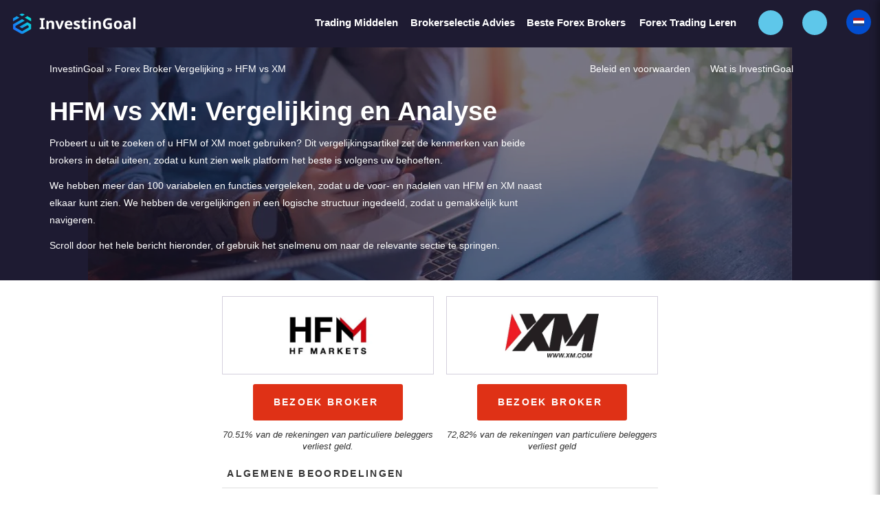

--- FILE ---
content_type: text/html; charset=UTF-8
request_url: https://investingoal.nl/hfm-vs-xm/
body_size: 35052
content:
<!doctype html>
<html class="uk-height-1-1" lang="nl-NL">
<head>
    <meta charset="utf-8">
    <meta http-equiv="x-ua-compatible" content="ie=edge">
    <meta name="viewport" content="width=device-width, initial-scale=1">
    <meta name="google-site-verification" content="N3halZpH3y2nvgiSsLXxGCN6U4v1xaO3w6-xeboBxl0" />

    <meta name='robots' content='index, follow, max-image-preview:large, max-snippet:-1, max-video-preview:-1' />

	<!-- This site is optimized with the Yoast SEO plugin v24.4 - https://yoast.com/wordpress/plugins/seo/ -->
	<title>HFM vs XM: Vergelijking en Analyse</title>
	<meta name="description" content="Vergelijk HFM en XM naast elkaar om het beste handelsplatform voor uw behoeften te vinden. Bekijk onze gedetailleerde vergelijkingstabellen, samengesteld door experts." />
	<link rel="canonical" href="https://investingoal.nl/hfm-vs-xm/" />
	<meta property="og:locale" content="en_US" />
	<meta property="og:type" content="article" />
	<meta property="og:title" content="HFM vs XM: Vergelijking en Analyse" />
	<meta property="og:description" content="Vergelijk HFM en XM naast elkaar om het beste handelsplatform voor uw behoeften te vinden. Bekijk onze gedetailleerde vergelijkingstabellen, samengesteld door experts." />
	<meta property="og:url" content="https://investingoal.nl/hfm-vs-xm/" />
	<meta property="og:site_name" content="InvestinGoal" />
	<meta property="article:published_time" content="2023-05-11T10:07:27+00:00" />
	<meta property="article:modified_time" content="2025-03-11T21:38:24+00:00" />
	<meta name="author" content="Filippo Ucchino" />
	<meta name="twitter:card" content="summary_large_image" />
	<meta name="twitter:creator" content="@FilippoUcchino" />
	<meta name="twitter:label1" content="Written by" />
	<meta name="twitter:data1" content="Filippo Ucchino" />
	<meta name="twitter:label2" content="Est. reading time" />
	<meta name="twitter:data2" content="3 minutes" />
	<script type="application/ld+json" class="yoast-schema-graph">{"@context":"https://schema.org","@graph":[{"@type":"Article","@id":"https://investingoal.nl/hfm-vs-xm/#article","isPartOf":{"@id":"https://investingoal.nl/hfm-vs-xm/"},"author":{"name":"Filippo Ucchino","@id":"https://investingoal.nl/#/schema/person/351e72df55fd44427ab42df36ed63e45"},"headline":"HFM vs XM: Vergelijking en Analyse","datePublished":"2023-05-11T10:07:27+00:00","dateModified":"2025-03-11T21:38:24+00:00","mainEntityOfPage":{"@id":"https://investingoal.nl/hfm-vs-xm/"},"publisher":{"@id":"https://investingoal.nl/#organization"},"articleSection":["Vergelijking"],"inLanguage":"nl","potentialAction":[{"@type":"CommentAction","name":"Comment","target":["https://investingoal.nl/hfm-vs-xm/#respond"]}]},{"@type":"WebPage","@id":"https://investingoal.nl/hfm-vs-xm/","url":"https://investingoal.nl/hfm-vs-xm/","name":"HFM vs XM: Vergelijking en Analyse","isPartOf":{"@id":"https://investingoal.nl/#website"},"datePublished":"2023-05-11T10:07:27+00:00","dateModified":"2025-03-11T21:38:24+00:00","description":"Vergelijk HFM en XM naast elkaar om het beste handelsplatform voor uw behoeften te vinden. Bekijk onze gedetailleerde vergelijkingstabellen, samengesteld door experts.","breadcrumb":{"@id":"https://investingoal.nl/hfm-vs-xm/#breadcrumb"},"inLanguage":"nl","potentialAction":[{"@type":"ReadAction","target":["https://investingoal.nl/hfm-vs-xm/"]}]},{"@type":"BreadcrumbList","@id":"https://investingoal.nl/hfm-vs-xm/#breadcrumb","itemListElement":[{"@type":"ListItem","position":1,"name":"InvestinGoal","item":"https://investingoal.nl/"},{"@type":"ListItem","position":2,"name":"Forex Broker Vergelijking","item":"https://investingoal.nl/forex-broker-vergelijking/"},{"@type":"ListItem","position":3,"name":"HFM vs XM"}]},{"@type":"WebSite","@id":"https://investingoal.nl/#website","url":"https://investingoal.nl/","name":"InvestinGoal","description":"InvestinGoal is een Introducing Broker (IB) die digitale adviesdiensten en gepersonaliseerde digitale ondersteuning biedt aan handelaren en beleggers. Als onafhankelijke Introducing Broker brengt InvestinGoal handelaren en beleggers in contact met een zorgvuldig geselecteerd netwerk van gereguleerde Broker-partners, waardoor concurrerende handelsvoorwaarden en een naadloze ondersteuning bij het openen van een rekening worden gegarandeerd.","publisher":{"@id":"https://investingoal.nl/#organization"},"potentialAction":[{"@type":"SearchAction","target":{"@type":"EntryPoint","urlTemplate":"https://investingoal.nl/search/{search_term_string}"},"query-input":{"@type":"PropertyValueSpecification","valueRequired":true,"valueName":"search_term_string"}}],"inLanguage":"nl"},{"@type":"Organization","@id":"https://investingoal.nl/#organization","name":"InvestinGoal","url":"https://investingoal.nl/","logo":{"@type":"ImageObject","inLanguage":"nl","@id":"https://investingoal.nl/#/schema/logo/image/","url":"https://img.investingoal.nl/app/uploads/sites/2/2023/06/investingoal-logo.png","contentUrl":"https://img.investingoal.nl/app/uploads/sites/2/2023/06/investingoal-logo.png","width":696,"height":696,"caption":"InvestinGoal"},"image":{"@id":"https://investingoal.nl/#/schema/logo/image/"},"sameAs":["https://www.linkedin.com/company/investingoal/","https://www.facebook.com/investingoal/","https://x.com/InvestinGoal/","https://www.instagram.com/investingoalpage/","https://www.crunchbase.com/organization/investingoal","https://www.trustpilot.com/review/investingoal.com","https://www.scamadviser.com/check-website/investingoal.com","https://platform.tracxn.com/a/d/company/x7pdR7l3wLDMvoNlarplV59tsqyysHFTC5w0pH38PbM/investingoal.com#a:key-metrics","https://www.glassdoor.co.uk/Overview/Working-at-InvestinGoal-EI_IE10747704.11,23.htm","https://www.pinterest.com/investingoal/","https://www.wikidata.org/wiki/Q136680473","https://simple.wikipedia.org/wiki/InvestinGoal"]},{"@type":"Person","@id":"https://investingoal.nl/#/schema/person/351e72df55fd44427ab42df36ed63e45","name":"Filippo Ucchino","sameAs":["https://investingoal.com/team-member/filippo-ucchino/","https://filippoucchino.com/","https://www.facebook.com/filippo.ucchino","https://instagram.com/filippoucchino/","https://www.linkedin.com/in/filippo-ucchino/","https://x.com/FilippoUcchino","https://www.quora.com/profile/Filippo-Ucchino","https://www.f6s.com/filippo-ucchino","https://www.crunchbase.com/person/filippo-ucchino"],"worksFor":[{"@id":"https://investingoal.nl/#organization"},{"@id":"https://2fcfinancial.it/#organization"}],"hasOccupation":[{"@type":"Occupation","name":"CEO at InvestinGoal"},{"@type":"Occupation","name":"CEO at 2FC Financial Srl"},{"@type":"Occupation","name":"Introducing Broker"}],"gender":"Male","height":"1.75 m","weight":"80 kg","jobTitle":"CEO","knowsLanguage":[{"@type":"Language","name":"English"},{"@type":"Language","name":"Italian"}],"knowsAbout":[{"@type":"Thing","name":"forex broker","sameAs":"https://en.wikipedia.org/wiki/Foreign_exchange_company"},{"@type":"Thing","name":"electronic trading platform","sameAs":"https://en.wikipedia.org/wiki/Electronic_trading_platform"},{"@type":"Thing","name":"stockbroker","sameAs":"https://en.wikipedia.org/wiki/Stockbroker"},{"@type":"Thing","name":"trader","sameAs":"https://en.wikipedia.org/wiki/Trader_(finance)"},{"@type":"Thing","name":"forex","sameAs":"https://en.wikipedia.org/wiki/Foreign_exchange_market"},{"@type":"Thing","name":"cryptocurrency","sameAs":"https://en.wikipedia.org/wiki/Cryptocurrency"},{"@type":"Thing","name":"stock","sameAs":"https://en.wikipedia.org/wiki/Stock"},{"@type":"Thing","name":"exchange-traded fund","sameAs":"https://en.wikipedia.org/wiki/Exchange-traded_fund"},{"@type":"Thing","name":"bond","sameAs":"https://en.wikipedia.org/wiki/Bond_(finance)"},{"@type":"Thing","name":"futures contract","sameAs":"https://en.wikipedia.org/wiki/Futures_contract"},{"@type":"Thing","name":"option","sameAs":"https://en.wikipedia.org/wiki/Option_(finance)"}],"nationality":"Italian","parent":[{"@type":"Person","name":"Carmelo Ucchino","sameAs":"https://www.facebook.com/carmelo.ucchino.9/"},{"@type":"Person","name":"Maria Rita Gallone"}],"sibling":[{"@type":"Person","name":"Massimo Ucchino","sameAs":"https://www.facebook.com/massimo.ucchino"},{"@type":"Person","name":"Giorgio Ucchino","sameAs":"https://www.facebook.com/giorgio.ucchino.5"}]},{"@type":"Person","@id":"https://investingoal.nl/#/schema/person/351e72df55fd44427ab42df36ed63e45","name":"Filippo Ucchino","sameAs":["https://investingoal.com/team-member/filippo-ucchino/","https://filippoucchino.com/","https://www.facebook.com/filippo.ucchino","https://instagram.com/filippoucchino/","https://www.linkedin.com/in/filippo-ucchino/","https://x.com/FilippoUcchino","https://www.quora.com/profile/Filippo-Ucchino","https://www.f6s.com/filippo-ucchino","https://www.crunchbase.com/person/filippo-ucchino"],"url":"https://investingoal.pl/team-member/filippo-ucchino/","worksFor":[{"@id":"https://investingoal.nl/#organization"},{"@id":"https://2fcfinancial.it/#organization"}],"hasOccupation":[{"@type":"Occupation","name":"CEO at InvestinGoal"},{"@type":"Occupation","name":"CEO at 2FC Financial Srl"},{"@type":"Occupation","name":"Introducing Broker"}],"gender":"Male","height":"1.75 m","weight":"80 kg","jobTitle":"CEO","knowsLanguage":[{"@type":"Language","name":"English"},{"@type":"Language","name":"Italian"}],"knowsAbout":[{"@type":"Thing","name":"forex broker","sameAs":"https://en.wikipedia.org/wiki/Foreign_exchange_company"},{"@type":"Thing","name":"electronic trading platform","sameAs":"https://en.wikipedia.org/wiki/Electronic_trading_platform"},{"@type":"Thing","name":"stockbroker","sameAs":"https://en.wikipedia.org/wiki/Stockbroker"},{"@type":"Thing","name":"trader","sameAs":"https://en.wikipedia.org/wiki/Trader_(finance)"},{"@type":"Thing","name":"forex","sameAs":"https://en.wikipedia.org/wiki/Foreign_exchange_market"},{"@type":"Thing","name":"cryptocurrency","sameAs":"https://en.wikipedia.org/wiki/Cryptocurrency"},{"@type":"Thing","name":"stock","sameAs":"https://en.wikipedia.org/wiki/Stock"},{"@type":"Thing","name":"exchange-traded fund","sameAs":"https://en.wikipedia.org/wiki/Exchange-traded_fund"},{"@type":"Thing","name":"bond","sameAs":"https://en.wikipedia.org/wiki/Bond_(finance)"},{"@type":"Thing","name":"futures contract","sameAs":"https://en.wikipedia.org/wiki/Futures_contract"},{"@type":"Thing","name":"option","sameAs":"https://en.wikipedia.org/wiki/Option_(finance)"}],"nationality":"Italian","parent":[{"@type":"Person","name":"Carmelo Ucchino","sameAs":"https://www.facebook.com/carmelo.ucchino.9/"},{"@type":"Person","name":"Maria Rita Gallone"}],"sibling":[{"@type":"Person","name":"Massimo Ucchino","sameAs":"https://www.facebook.com/massimo.ucchino"},{"@type":"Person","name":"Giorgio Ucchino","sameAs":"https://www.facebook.com/giorgio.ucchino.5"}]},{"@type":"Organization","@id":"https://2fcfinancial.it/#organization","name":"2FC Financial Srl","url":"https://2fcfinancial.it/"}]}</script>
	<!-- / Yoast SEO plugin. -->


<link rel='stylesheet' id='som_lost_password_style-css' href='https://investingoal.com/app/plugins/frontend-reset-password/assets/css/password-lost.css' type='text/css' media='all' />
<link rel='stylesheet' id='app-css' href='https://investingoal.com/app/themes/sozo/public/css/app.css' type='text/css' media='all' />
<style id='app-inline-css' type='text/css'>
.cli-modal-content, .cli-tab-content { background-color: #ffffff; }.cli-privacy-content-text, .cli-modal .cli-modal-dialog, .cli-tab-container p, a.cli-privacy-readmore { color: #000000; }.cli-tab-header { background-color: #f2f2f2; }.cli-tab-header, .cli-tab-header a.cli-nav-link,span.cli-necessary-caption,.cli-switch .cli-slider:after { color: #000000; }.cli-switch .cli-slider:before { background-color: #ffffff; }.cli-switch input:checked + .cli-slider:before { background-color: #ffffff; }.cli-switch .cli-slider { background-color: #e3e1e8; }.cli-switch input:checked + .cli-slider { background-color: #28a745; }.cli-modal-close svg { fill: #000000; }.cli-tab-footer .wt-cli-privacy-accept-all-btn { background-color: #00acad; color: #ffffff}.cli-tab-footer .wt-cli-privacy-accept-btn { background-color: #00acad; color: #ffffff}.cli-tab-header a:before{ border-right: 1px solid #000000; border-bottom: 1px solid #000000; }
</style>
<script type="c8d20524c46e8a5d3b83df83-text/javascript" id="cookie-law-info-js-extra">
/* <![CDATA[ */
var Cli_Data = {"nn_cookie_ids":["_gid","_gat","_ga"],"non_necessary_cookies":{"necessary":["cookielawinfo-checkbox-advertisement"],"performance":["_gat"],"analytics":["_gid","_ga"]},"cookielist":{"necessary":{"id":165,"status":true,"priority":0,"title":"Necessary","strict":true,"default_state":false,"ccpa_optout":false,"loadonstart":false},"functional":{"id":166,"status":true,"priority":5,"title":"Functional","strict":false,"default_state":true,"ccpa_optout":false,"loadonstart":false},"performance":{"id":167,"status":true,"priority":4,"title":"Performance","strict":false,"default_state":true,"ccpa_optout":false,"loadonstart":false},"analytics":{"id":168,"status":true,"priority":3,"title":"Analytics","strict":false,"default_state":true,"ccpa_optout":false,"loadonstart":false},"advertisement":{"id":169,"status":true,"priority":2,"title":"Advertisement","strict":false,"default_state":true,"ccpa_optout":false,"loadonstart":false},"others":{"id":170,"status":true,"priority":1,"title":"Others","strict":false,"default_state":true,"ccpa_optout":false,"loadonstart":false}},"ajax_url":"https:\/\/investingoal.nl\/wp\/wp-admin\/admin-ajax.php","current_lang":"en","security":"2d9bdf2aee","eu_countries":["GB"],"geoIP":"enabled","use_custom_geolocation_api":"","custom_geolocation_api":"https:\/\/geoip.cookieyes.com\/geoip\/checker\/result.php","consentVersion":"1","strictlyEnabled":["necessary","obligatoire"],"cookieDomain":"","privacy_length":"250","ccpaEnabled":"","ccpaRegionBased":"","ccpaBarEnabled":"","ccpaType":"gdpr","triggerDomRefresh":"","secure_cookies":""};
var log_object = {"ajax_url":"https:\/\/investingoal.nl\/wp\/wp-admin\/admin-ajax.php"};
/* ]]> */
</script>
<script type="c8d20524c46e8a5d3b83df83-text/javascript" src="https://investingoal.com/app/plugins/webtoffee-gdpr-cookie-consent/public/js/cookie-law-info-public.js" id="cookie-law-info-js" defer></script>
<style>/* --- START: Custom Global CSS --- */

.ig-tabs {
  max-width: 900px;
  margin: 0 auto;
  font-family: system-ui, -apple-system, BlinkMacSystemFont, "Segoe UI",
    sans-serif;
}

.ig-tabs * {
  box-sizing: border-box;
}

.ig-tabs input[type="radio"] {
  position: absolute;
  opacity: 0;
  pointer-events: none;
}

.ig-tabs__list {
  list-style: none;
  padding: 0;
  margin: 0;
  display: flex;
  flex-wrap: wrap;
  gap: 0.5rem;
  align-items: flex-start;
}

.ig-tabs__item {
  display: contents;
}

.ig-tabs__label {
  padding: 0.45rem 0.75rem;
  border-radius: 0.8rem;
  border: 1px solid #d0d0d0;
  background-color: #f7f7f7;
  cursor: pointer;
  font-size: 0.9rem;
  line-height: 1.2;
  white-space: nowrap;
  flex: 0 0 auto;
  order: 1;
}

.ig-tabs__title-short {
  display: block;
  max-width: 15ch;
  white-space: nowrap;
  overflow: hidden;
  text-overflow: ellipsis;
}

.ig-tabs__panel {
  display: none;
  order: 2;
  flex: 1 0 100%;
  margin-top: 0.75rem;
  padding: 1rem 1.25rem;
  border-radius: 0.75rem;
  border: 1px solid #e0e0e0;
  background-color: #ffffff;
}

.ig-tabs__title-full {
  margin: 0 0 0.5rem;
  font-weight: 600;
  font-size: 1rem;
}

.ig-tabs__inner-list {
  margin: 0.5rem 0 0 1.25rem;
}

.ig-tabs input[type="radio"]:checked + .ig-tabs__label {
  background-image: linear-gradient(135deg, #1C6DFD 0%, #06E3D4 100%);
  background-color: transparent;
  color: #ffffff;
  border-color: transparent;
  box-shadow: 0 6px 16px rgba(0, 0, 0, 0.25);
}

.ig-tabs input[type="radio"]:checked + .ig-tabs__label + .ig-tabs__panel {
  display: block;
}

@media (max-width: 600px) {
  .ig-tabs__label {
    font-size: 0.85rem;
    padding: 0.4rem 0.65rem;
  }

  .ig-tabs__panel {
    padding: 0.85rem 1rem;
  }
}

.ig-question-box{
  position:relative;
  margin:3.5rem 0 2.5rem;
  padding:2rem 2.25rem 1.75rem;
  border-radius:12px;
  background:#F3F1F8;
  color:#222;
  box-shadow:0 4px 16px rgba(0,0,0,.04);
  font-family:system-ui,-apple-system,BlinkMacSystemFont,"Segoe UI",sans-serif;
  line-height:1.6;
}

.ig-question-box:before{
  content:"Q";
  position:absolute;
  top:-6px;
  left:6px;
  font-size:1.8rem;
  font-weight:700;
  color:rgba(0,0,0,.05);
  z-index:0;
}

.ig-question-box__icon{
  position:absolute;
  top:0;
  left:50%;
  transform:translate(-50%,-50%);
  width:48px;
  height:48px;
  border-radius:999px;
  background:#ffffff;
  border:1px solid #e0e5f0;
  display:flex;
  align-items:center;
  justify-content:center;
  z-index:2;
}

.ig-question-box__icon svg{
  width:24px;
  height:24px;
  color:#2563EB;
}

.ig-question-box p{
  margin:0;
}

.ig-info-box{
  position:relative;
  margin:3.5rem 0 2.5rem;
  padding:2rem 2.25rem 1.75rem;
  border-radius:12px;
  background:#F3F1F8;
  color:#222;
  box-shadow:0 4px 16px rgba(0,0,0,.04);
  font-family:system-ui,-apple-system,BlinkMacSystemFont,"Segoe UI",sans-serif;
  line-height:1.6;
}
.ig-info-box:before{
  content:"“";
  position:absolute;
  top:6px;
  left:12px;
  font-size:3rem;
  font-weight:700;
  color:rgba(0,0,0,.05);
  z-index:0;
}
.ig-info-box__icon{
  position:absolute;
  top:0;
  left:50%;
  transform:translate(-50%,-50%);
  width:48px;
  height:48px;
  border-radius:999px;
  background:#fff;
  border:1px solid #e0e5f0;
  display:flex;
  align-items:center;
  justify-content:center;
}

.ig-info-box__icon svg{
  width:24px;
  height:24px;
  color:#25a065;
}

.ig-info-box p{
  margin:0;
}

.ig-accordion {
  margin: 0;
  padding-left: 0;
  max-width: 800px;
  margin-inline: auto;
}

/* If you use an unordered list <ul>, hide bullets */
ul.ig-accordion {
  list-style: none;
}

/* If you use an ordered list <ol>, keep the numbers */
ol.ig-accordion {
  list-style: decimal;
  padding-left: 1.5rem; /* adjust indent as you like */
}

/* Space between accordion items */
.ig-accordion .ig-accordion__item + .ig-accordion__item {
  margin-top: 0.6rem;
}

/* Each accordion block */
.ig-accordion .ig-accordion__details {
  border-radius: 0.6rem;
  overflow: hidden;
  border: none;
  background: transparent;
}

/* Clickable header with full-width gradient */
.ig-accordion .ig-accordion__summary {
  display: flex;
  align-items: center;
  cursor: pointer;
  padding: 0.65rem 1rem;
  background: linear-gradient(135deg, #1c6dfd 0%, #06e3d4 100%);
  color: #ffffff;
}

/* Remove default markers from the summary only (not the <ol>) */
.ig-accordion .ig-accordion__summary::-webkit-details-marker {
  display: none;
}
.ig-accordion .ig-accordion__summary::marker {
  content: "";
}

/* Title text (can wrap) */
.ig-accordion .ig-accordion__title {
  flex: 1 1 auto;
  white-space: normal;
  text-align: left;
  margin-right: 0.5rem;
  font-weight: 600;
  line-height: 1.3;
}

/* + / – sign on the right, white */
.ig-accordion .ig-accordion__summary::after {
  content: "+";
  display: block;
  margin-left: auto;
  font-size: 1.1rem;
  line-height: 1;
  color: #ffffff;
}

.ig-accordion
  .ig-accordion__details[open]
  > .ig-accordion__summary::after {
  content: "–";
}

/* Focus state (only on our accordion) */
.ig-accordion .ig-accordion__summary:focus-visible {
  outline: 2px solid #06e3d4;
  outline-offset: 2px;
}

/* Content area under the header */
.ig-accordion .ig-accordion__content {
  padding: 0.75rem 1rem 0.9rem 1rem;
  background-color: #ffffff;
  color: inherit;
  font-size: 0.9rem;
  line-height: 1.5;
}

/* Restore bullets/numbers for lists inside content, if needed */
.ig-accordion .ig-accordion__content ul,
.ig-accordion .ig-accordion__content ol {
  margin: 0.5rem 0 0.5rem 1.2rem;
}

/* Responsive tweaks */
@media (max-width: 600px) {
  .ig-accordion .ig-accordion__content {
    font-size: 0.85rem;
    padding: 0.65rem 0.9rem 0.8rem 0.9rem;
  }

  .ig-accordion .ig-accordion__summary {
    padding: 0.6rem 0.9rem;
  }
}

/* --- END: Custom Global CSS --- */</style><!-- TrustBox script --> 
<script type="c8d20524c46e8a5d3b83df83-text/javascript" src="//widget.trustpilot.com/bootstrap/v5/tp.widget.bootstrap.min.js" async></script> 
<!-- End TrustBox script --><link rel="alternate" hreflang="en-US" href="https://investingoal.com/hfm-vs-xm/"><link rel="alternate" hreflang="de-DE" href="https://investingoal.de/hfm-vs-xm/"><link rel="alternate" hreflang="es-ES" href="https://investingoal.es/hfm-vs-xm/"><link rel="alternate" hreflang="it-IT" href="https://investingoal.it/hfm-vs-xm/"><link rel="alternate" hreflang="nl-NL" href="https://investingoal.nl/hfm-vs-xm/"><link rel="alternate" href="https://investingoal.com/hfm-vs-xm/" hreflang="x-default"><link rel="icon" href="https://img.investingoal.nl/app/uploads/sites/2/2025/12/investingoal-favicon-150x150.png" sizes="32x32" />
<link rel="icon" href="https://img.investingoal.nl/app/uploads/sites/2/2025/12/investingoal-favicon-225x225.png" sizes="192x192" />
<link rel="apple-touch-icon" href="https://img.investingoal.nl/app/uploads/sites/2/2025/12/investingoal-favicon-225x225.png" />
<meta name="msapplication-TileImage" content="https://img.investingoal.nl/app/uploads/sites/2/2025/12/investingoal-favicon.png" />

    <link rel="apple-touch-icon" sizes="180x180" href="/apple-touch-icon.png">
    <link rel="icon" type="image/png" sizes="32x32" href="/favicon-32x32.png">
    <link rel="icon" type="image/png" sizes="16x16" href="/favicon-16x16.png">
    <link rel="manifest" href="/site.webmanifest">
    <link rel="mask-icon" href="/safari-pinned-tab.svg" color="#4a90e2">
    <meta name="msapplication-TileColor" content="#ffffff">
    <meta name="theme-color" content="#ffffff">

            <script type="text/plain" data-cli-class="cli-blocker-script" data-cli-label="Google Tag Manager"  data-cli-script-type="analytics" data-cli-block="true" data-cli-block-if-ccpa-optout="false" data-cli-element-position="head">(function(w,d,s,l,i){w[l]=w[l]||[];w[l].push({'gtm.start':
        new Date().getTime(),event:'gtm.js'});var f=d.getElementsByTagName(s)[0],
        j=d.createElement(s),dl=l!='dataLayer'?'&l='+l:'';j.async=true;j.src=
        'https://www.googletagmanager.com/gtm.js?id='+i+dl;f.parentNode.insertBefore(j,f);
        })(window,document,'script','dataLayer','GTM-MXJJW8X');</script>
    
    
    

    
    </head>
<body data-base="https://investingoal.nl" data-compare="https://investingoal.nl/forex-broker-vergelijking/vergelijk/" class="post-template post-template-page-compare post-template-page-compare-php single single-post postid-104948 single-format-standard single-vergelijking">

    <!-- Google Tag Manager (noscript) -->
    <noscript>
        <iframe
            data-cli-class="cli-blocker-script" data-cli-label="Google Tag Manager"  data-cli-script-type="analytics" data-cli-block="true" data-cli-block-if-ccpa-optout="false" data-cli-element-position="body" data-cli-placeholder="Accept &lt;a class=&quot;cli_manage_current_consent&quot; tabindex=&quot;0&quot;&gt;Analytics&lt;/a&gt; cookies to view the content." data-cli-src="https://www.googletagmanager.com/ns.html?id=GTM-MXJJW8X"
            height="0" width="0" style="display:none;visibility:hidden"
        ></iframe>
    </noscript>
    <!-- End Google Tag Manager (noscript) -->

<div style="display: none;" class="browser-warning uk-text-center uk-padding-small" id="browser-warning">
    <p class="uk-margin-remove">
        You are using an <strong>outdated</strong> browser. Please <a rel="nofollow noopener" href="https://browsehappy.com/">upgrade your browser</a> to improve your experience
    </p>
</div>


<div id="offcanvas" uk-offcanvas="overlay: true; mode: push; flip: true">
    <div class="uk-offcanvas-bar">

        <button class="uk-offcanvas-close" type="button" uk-close aria-label="Close"></button>

        <div>
            <ul class="uk-list uk-list-divider uk-text-5">

                <li class="uk-text-5">
                    <span
                        class="uk-navbar-search-icon uk-icon-button"
                        uk-icon="icon: search; ratio: 0.8"
                        uk-toggle="target: #modal-search"
                        role="button"
                        aria-label="Search"
                        style="cursor: pointer"
                    ></span>
                    <span class="uk-margin-small-left">Search</span>
                </li>

                                    <li class="uk-text-5">
                        
<span style="cursor: pointer;" class="uk-style-tertiary-small uk-hover-text-quadrary " onclick="if (!window.__cfRLUnblockHandlers) return false; window.location='https://investingoal.nl/my-account/'" data-cf-modified-c8d20524c46e8a5d3b83df83-="">
    Trading Middelen </span>
                    </li>
                
                                    <li class="uk-text-5">

                        
<a class=" uk-style-tertiary-small" href="https://investingoal.nl/ib-advies/" >
    Brokerselectie Advies</a>


                                            </li>
                                    <li class="uk-text-5">

                        
<a class=" uk-style-tertiary-small" href="https://investingoal.nl/forex/broker/" >
    Beste Forex Brokers</a>

    <div class="uk-list uk-margin-small-top" >
        <ul class="uk-list uk-list-divider uk-margin-remove">
                            <li>
<a class=" uk-style-tertiary-small" href="https://investingoal.nl/zoeken-forex-brokers/" >
    Zoeken Forex Brokers</a>

</li>
                            <li>
<a class=" uk-style-tertiary-small" href="https://investingoal.nl/forex-broker-vergelijking/" >
    Vergelijk Forex Brokers</a>

</li>
                            <li>
<a class=" uk-style-tertiary-small" href="https://investingoal.nl/forex-broker-recensies/" >
    Forex Broker Recensies</a>

</li>
                    </ul>
    </div>

                                            </li>
                                    <li class="uk-text-5">

                        
<a class=" uk-style-tertiary-small" href="https://investingoal.nl/forex/" >
    Forex Trading Leren</a>


                                            </li>
                            </ul>
        </div>


    </div>
</div>

<div class="uk-offcanvas-content">

    
<header class="uk-background-primary" style="position: relative; z-index: 999;">
    <div         class="uk-sticky uk-sticky-fixed"
        uk-sticky
        style="z-index: 999 !important"
        >
        <div class="uk-background-primary uk-light">
            <div class="uk-navbar-container uk-navbar-transparent uk-navbar-primary">
                <nav class="uk-navbar uk-margin-small-left uk-margin-small-right uk-flex-middle">

                    <div class="uk-navbar-left">
                        <div class="logo">
                        <a href="https://investingoal.nl/" title="InvestinGoal">

                                                                    
<svg width="418" height="54" viewBox="0 0 418 54" fill="none" xmlns="http://www.w3.org/2000/svg">
<g clip-path="url(#clip0_2487_1063)">
<mask id="mask0_2487_1063" style="mask-type:luminance" maskUnits="userSpaceOnUse" x="8" y="5" width="39" height="44">
<path d="M8.0003 17.3342V22.1892L21.7793 14.1922L16.2673 10.9922L9.3293 15.0222C8.92005 15.2534 8.58065 15.5906 8.34679 15.9983C8.11292 16.406 7.99323 16.8692 8.0003 17.3392M13.5123 31.7862L32.8063 20.5892L27.2953 17.3912L8.0003 28.5872V36.6402C8.0003 37.6222 8.4843 38.4662 9.3293 38.9572L25.9623 48.6052C26.3643 48.8459 26.8242 48.9731 27.2928 48.9731C27.7614 48.9731 28.2212 48.8459 28.6233 48.6052C34.1666 45.3874 39.711 42.1715 45.2563 38.9572C45.6654 38.7259 46.0045 38.3886 46.2382 37.9809C46.4719 37.5732 46.5915 37.1101 46.5843 36.6402V28.5872L38.3173 23.7882C32.8073 26.9882 27.2953 30.1862 21.7833 33.3852L27.2953 36.5842L38.3173 30.1862L41.0733 31.7862V34.9842L27.2953 42.9822L13.5163 34.9842V31.7862H13.5123ZM28.6233 5.36816C28.2211 5.12724 27.7611 5 27.2923 5C26.8235 5 26.3635 5.12724 25.9613 5.36816L21.7803 7.79416L27.2913 10.9932L32.8023 7.79416L28.6203 5.36916H28.6243L28.6233 5.36816ZM46.5843 17.3342C46.5843 16.3532 46.1013 15.5082 45.2563 15.0172L38.3173 10.9932L32.8073 14.1922C37.3973 16.8622 41.9933 19.5232 46.5843 22.1892V17.3342Z" fill="white"/>
</mask>
<g mask="url(#mask0_2487_1063)">
<path d="M46.584 4.87817H8V49.0962H46.584V4.87817Z" fill="url(#paint0_linear_2487_1063)"/>
</g>
<g transform="translate(64, 14) scale(0.32)">
<path d="M32.4512 75.8867H-0.000216889V67.2996L8.68678 63.3055V17.1746L-0.000216889 13.1806V4.59342H32.4512V13.1806L23.7642 17.1746V63.3055L32.4512 67.2996V75.8867ZM74.3557 20.3698C80.2136 20.3698 84.9066 21.9674 88.4346 25.1626C91.9627 28.2913 93.7267 33.3504 93.7267 40.3399V75.8867H78.849V44.0344C78.849 40.1069 78.15 37.178 76.7521 35.2475C75.3542 33.2505 73.1242 32.252 70.0621 32.252C65.5355 32.252 62.4402 33.8164 60.776 36.945C59.1118 40.0071 58.2797 44.4338 58.2797 50.2251V75.8867H43.402V21.3683H54.785L56.782 28.3579H57.5808C58.779 26.494 60.2435 24.9962 61.9742 23.8646C63.705 22.6664 65.6354 21.801 67.7655 21.2685C69.8957 20.6694 72.0924 20.3698 74.3557 20.3698ZM122.007 75.8867L101.238 21.3683H116.815L127.299 52.4218C127.698 53.62 128.031 54.8848 128.298 56.2162C128.63 57.5475 128.863 58.8456 128.997 60.1103C129.196 61.3751 129.329 62.54 129.396 63.6051H129.795C129.862 62.4735 129.995 61.2753 130.195 60.0105C130.394 58.7457 130.627 57.4809 130.894 56.2162C131.227 54.8848 131.593 53.62 131.992 52.4218L142.476 21.3683H158.053L137.284 75.8867H122.007ZM188.341 20.3698C193.4 20.3698 197.727 21.335 201.322 23.2655C204.983 25.1959 207.812 27.9917 209.809 31.6529C211.806 35.3141 212.805 39.8074 212.805 45.1327V52.322H177.657C177.79 56.5157 179.022 59.8108 181.352 62.2072C183.748 64.6036 187.043 65.8018 191.237 65.8018C194.765 65.8018 197.96 65.469 200.823 64.8033C203.685 64.0711 206.647 62.9727 209.709 61.5082V72.9911C207.047 74.3224 204.218 75.2876 201.222 75.8867C198.293 76.5524 194.732 76.8852 190.538 76.8852C185.08 76.8852 180.253 75.8867 176.06 73.8897C171.866 71.8261 168.571 68.7308 166.175 64.6036C163.778 60.4764 162.58 55.2842 162.58 49.0269C162.58 42.6365 163.645 37.3444 165.775 33.1507C167.972 28.8904 171.001 25.6952 174.862 23.565C178.722 21.4349 183.216 20.3698 188.341 20.3698ZM188.441 30.954C185.579 30.954 183.182 31.8859 181.252 33.7498C179.388 35.6137 178.29 38.5093 177.957 42.4368H198.826C198.826 40.2401 198.426 38.2763 197.627 36.5456C196.895 34.8149 195.764 33.4502 194.233 32.4517C192.701 31.4532 190.771 30.954 188.441 30.954ZM262.912 59.7109C262.912 63.3721 262.046 66.5008 260.316 69.0969C258.585 71.6264 255.989 73.5569 252.527 74.8882C249.066 76.2196 244.772 76.8852 239.647 76.8852C235.852 76.8852 232.59 76.619 229.861 76.0864C227.132 75.6205 224.403 74.8216 221.673 73.69V61.4084C224.602 62.7397 227.764 63.8381 231.159 64.7035C234.554 65.5688 237.55 66.0015 240.146 66.0015C243.075 66.0015 245.138 65.5688 246.337 64.7035C247.601 63.8381 248.234 62.7064 248.234 61.3085C248.234 60.3766 247.967 59.5445 247.435 58.8123C246.969 58.08 245.904 57.2479 244.24 56.316C242.576 55.3841 239.979 54.1859 236.451 52.7214C233.056 51.2569 230.261 49.8257 228.064 48.4278C225.867 46.9633 224.236 45.2326 223.171 43.2356C222.106 41.172 221.574 38.6092 221.574 35.5471C221.574 30.488 223.537 26.6937 227.465 24.1641C231.392 21.6346 236.618 20.3698 243.141 20.3698C246.536 20.3698 249.765 20.7026 252.827 21.3683C255.889 22.034 259.051 23.1323 262.313 24.6634L257.819 35.3474C256.022 34.5486 254.291 33.8496 252.627 33.2505C250.963 32.6514 249.332 32.1855 247.734 31.8526C246.203 31.5198 244.606 31.3534 242.942 31.3534C240.745 31.3534 239.081 31.6529 237.949 32.252C236.884 32.8511 236.351 33.7498 236.351 34.948C236.351 35.8134 236.618 36.6122 237.15 37.3444C237.749 38.0101 238.848 38.7423 240.445 39.5411C242.11 40.3399 244.539 41.405 247.734 42.7363C250.863 44.0011 253.559 45.3324 255.822 46.7304C258.086 48.0617 259.816 49.7592 261.015 51.8227C262.279 53.8197 262.912 56.4491 262.912 59.7109ZM297.467 65.003C299.131 65.003 300.729 64.8366 302.26 64.5038C303.791 64.1709 305.322 63.7715 306.853 63.3055V74.389C305.255 75.0546 303.258 75.6205 300.862 76.0864C298.532 76.619 295.969 76.8852 293.173 76.8852C289.912 76.8852 286.983 76.3527 284.387 75.2876C281.857 74.2225 279.827 72.3919 278.296 69.7958C276.831 67.1332 276.099 63.472 276.099 58.8123V32.5516H269.01V26.261L277.197 21.2685L281.491 9.78565H290.977V21.3683H306.254V32.5516H290.977V58.8123C290.977 60.8759 291.576 62.4402 292.774 63.5053C293.972 64.5038 295.537 65.003 297.467 65.003ZM332.674 21.3683V75.8867H317.796V21.3683H332.674ZM325.285 0.00029743C327.482 0.00029743 329.379 0.532835 330.976 1.59791C332.574 2.59641 333.373 4.49357 333.373 7.28939C333.373 10.0186 332.574 11.9158 330.976 12.9809C329.379 14.0459 327.482 14.5785 325.285 14.5785C323.022 14.5785 321.091 14.0459 319.493 12.9809C317.962 11.9158 317.197 10.0186 317.197 7.28939C317.197 4.49357 317.962 2.59641 319.493 1.59791C321.091 0.532835 323.022 0.00029743 325.285 0.00029743ZM379.173 20.3698C385.031 20.3698 389.724 21.9674 393.252 25.1626C396.78 28.2913 398.544 33.3504 398.544 40.3399V75.8867H383.666V44.0344C383.666 40.1069 382.967 37.178 381.569 35.2475C380.171 33.2505 377.941 32.252 374.879 32.252C370.353 32.252 367.257 33.8164 365.593 36.945C363.929 40.0071 363.097 44.4338 363.097 50.2251V75.8867H348.219V21.3683H359.602L361.599 28.3579H362.398C363.596 26.494 365.061 24.9962 366.791 23.8646C368.522 22.6664 370.453 21.801 372.583 21.2685C374.713 20.6694 376.91 20.3698 379.173 20.3698ZM442.101 35.8466H470.359V72.7914C466.631 74.0561 462.737 75.0546 458.677 75.7869C454.683 76.5191 450.123 76.8852 444.997 76.8852C437.941 76.8852 431.917 75.4873 426.924 72.6915C421.998 69.8957 418.237 65.7685 415.641 60.31C413.111 54.8515 411.847 48.1283 411.847 40.1402C411.847 32.6847 413.278 26.2277 416.14 20.7692C419.069 15.3107 423.296 11.0837 428.821 8.08819C434.346 5.09268 441.103 3.59492 449.091 3.59492C452.885 3.59492 456.613 3.99432 460.274 4.79313C463.935 5.59193 467.264 6.657 470.259 7.98835L465.267 20.0703C463.07 18.9386 460.574 18.0067 457.778 17.2744C454.982 16.5422 452.053 16.1761 448.991 16.1761C444.598 16.1761 440.77 17.1746 437.508 19.1716C434.313 21.1686 431.817 23.9977 430.019 27.6589C428.289 31.2535 427.423 35.5138 427.423 40.4398C427.423 45.0995 428.056 49.2266 429.32 52.8212C430.585 56.4159 432.582 59.245 435.312 61.3085C438.041 63.3055 441.602 64.3041 445.996 64.3041C447.46 64.3041 448.725 64.2708 449.79 64.2042C450.921 64.0711 451.953 63.9379 452.885 63.8048C453.817 63.6051 454.716 63.4387 455.581 63.3055V48.4278H442.101V35.8466ZM535.625 48.5277C535.625 53.0542 534.992 57.0815 533.728 60.6096C532.529 64.1376 530.765 67.1332 528.435 69.5961C526.172 71.9925 523.41 73.8231 520.148 75.0879C516.886 76.2861 513.192 76.8852 509.064 76.8852C505.27 76.8852 501.742 76.2861 498.48 75.0879C495.285 73.8231 492.523 71.9925 490.193 69.5961C487.863 67.1332 486.032 64.1376 484.701 60.6096C483.436 57.0815 482.804 53.0542 482.804 48.5277C482.804 42.4701 483.869 37.3777 485.999 33.2505C488.129 29.0568 491.191 25.8616 495.185 23.6649C499.179 21.4682 503.905 20.3698 509.364 20.3698C514.49 20.3698 519.016 21.4682 522.944 23.6649C526.871 25.8616 529.966 29.0568 532.23 33.2505C534.493 37.3777 535.625 42.4701 535.625 48.5277ZM497.981 48.5277C497.981 52.1223 498.347 55.1511 499.079 57.6141C499.878 60.0105 501.11 61.8411 502.774 63.1058C504.438 64.3041 506.601 64.9032 509.264 64.9032C511.927 64.9032 514.057 64.3041 515.655 63.1058C517.319 61.8411 518.517 60.0105 519.249 57.6141C520.048 55.1511 520.447 52.1223 520.447 48.5277C520.447 44.933 520.048 41.9375 519.249 39.5411C518.517 37.1447 517.319 35.3474 515.655 34.1492C513.99 32.951 511.827 32.3519 509.164 32.3519C505.237 32.3519 502.374 33.7165 500.577 36.4458C498.846 39.1084 497.981 43.1357 497.981 48.5277ZM570.287 20.27C577.609 20.27 583.201 21.8676 587.062 25.0628C590.989 28.1914 592.953 33.0175 592.953 39.5411V75.8867H582.568L579.673 68.4978H579.273C577.742 70.4282 576.145 72.0258 574.481 73.2906C572.883 74.5554 571.019 75.454 568.889 75.9866C566.825 76.5857 564.263 76.8852 561.2 76.8852C558.005 76.8852 555.11 76.2861 552.513 75.0879C549.984 73.8231 547.987 71.926 546.522 69.3964C545.058 66.8003 544.326 63.5385 544.326 59.6111C544.326 53.8197 546.356 49.5595 550.417 46.8302C554.477 44.0344 560.568 42.5034 568.689 42.2371L578.175 41.9375V39.5411C578.175 36.6787 577.409 34.5819 575.878 33.2505C574.414 31.9192 572.35 31.2535 569.688 31.2535C567.025 31.2535 564.429 31.6529 561.899 32.4517C559.37 33.184 556.84 34.1159 554.311 35.2475L549.418 25.1626C552.347 23.6316 555.576 22.4334 559.104 21.568C562.698 20.7026 566.426 20.27 570.287 20.27ZM572.384 50.8242C567.591 50.9574 564.263 51.8227 562.399 53.4203C560.535 55.018 559.603 57.1148 559.603 59.7109C559.603 61.9742 560.268 63.6051 561.6 64.6036C562.931 65.5355 564.662 66.0015 566.792 66.0015C569.987 66.0015 572.683 65.0696 574.88 63.2057C577.077 61.2753 578.175 58.5793 578.175 55.1178V50.6245L572.384 50.8242ZM623.059 75.8867H608.182V0.00029743H623.059V75.8867Z" fill="white"/>
</g>
</g>
<defs>
<linearGradient id="paint0_linear_2487_1063" x1="8.667" y1="37.7962" x2="46.011" y2="16.3402" gradientUnits="userSpaceOnUse">
<stop stop-color="#1C6DFD"/>
<stop offset="1" stop-color="#06E3D4"/>
</linearGradient>
<clipPath id="clip0_2487_1063">
<rect width="418" height="54" fill="white"/>
</clipPath>
</defs>
</svg>
 
                                                            </a>
                        </div>
                    </div>

                    <div class="uk-margin-auto-left">
                        <ul class="uk-list uk-list-horizontal uk-flex uk-text-center">
                                                            <li class="uk-visible@l uk-font-size-15 uk-text-lh-13@l uk-font-weight-700"> 
                                    
<span style="cursor: pointer;" class=" uk-hover-text-quadrary " onclick="if (!window.__cfRLUnblockHandlers) return false; window.location='https://investingoal.nl/my-account/'" data-cf-modified-c8d20524c46e8a5d3b83df83-="">
    Trading Middelen </span>
                                </li>
                                                                                        <li data-id="https://investingoal.nl/ib-advies/" class="uk-visible@l uk-font-size-15 uk-text-lh-13@l uk-font-weight-700 js-no-mega-menu">
                                    
<a class=" " href="https://investingoal.nl/ib-advies/" >
    Brokerselectie Advies</a>

                                                                    </li>
                                                            <li data-id="https://investingoal.nl/forex/broker/" class="uk-visible@l uk-font-size-15 uk-text-lh-13@l uk-font-weight-700 js-no-mega-menu">
                                    
<a class=" " href="https://investingoal.nl/forex/broker/" >
    Beste Forex Brokers</a>

    <div class="uk-dropdown uk-drop" uk-dropdown="offset: 0">
        <ul class="uk-list uk-list-divider uk-margin-remove">
                            <li>
<a class=" uk-style-tertiary-small" href="https://investingoal.nl/zoeken-forex-brokers/" >
    Zoeken Forex Brokers</a>

</li>
                            <li>
<a class=" uk-style-tertiary-small" href="https://investingoal.nl/forex-broker-vergelijking/" >
    Vergelijk Forex Brokers</a>

</li>
                            <li>
<a class=" uk-style-tertiary-small" href="https://investingoal.nl/forex-broker-recensies/" >
    Forex Broker Recensies</a>

</li>
                    </ul>
    </div>
                                                                        <span class="uk-icon-size-xxsmall uk-icon-dropdown" uk-icon="icon: chevron-down;"></span>
                                                                    </li>
                                                            <li data-id="https://investingoal.nl/forex/" class="uk-visible@l uk-font-size-15 uk-text-lh-13@l uk-font-weight-700 js-no-mega-menu">
                                    
<a class=" " href="https://investingoal.nl/forex/" >
    Forex Trading Leren</a>

                                                                    </li>
                                                    </ul>
                    </div>

                    <div class="uk-navbar-right" style="margin-left: 0.5rem; flex-shrink: 0;">
                        <ul class="uk-list uk-list-horizontal">
                            <li class="uk-visible@l">
                                <span
                                    class="uk-navbar-search-icon uk-icon-button"
                                    uk-icon="icon: search; ratio: 0.8"
                                    uk-toggle="target: #modal-search"
                                    role="button"
                                    aria-label="Search"
                                    style="cursor: pointer"
                                ></span>
                            </li>

                            
<li>

    <span
        class="uk-navbar-account-icon uk-icon-button uk-margin-remove"
        uk-icon="icon: user-2; ratio: 0.8"
        aria-label="Login or Register"
        role="button"
        style="cursor: pointer">
    </span>

    <div uk-dropdown="mode: click; pos: bottom-right" class="uk-dropdown uk-drop uk-light">
        <ul class="uk-nav uk-dropdown-nav">
                                            <li>
                    <div onclick="if (!window.__cfRLUnblockHandlers) return false; window.location='https://investingoal.nl/login/'" style="cursor: pointer; padding: 5px 0;" data-cf-modified-c8d20524c46e8a5d3b83df83-="">Login</div>                </li>
                                            <li>
                    <div onclick="if (!window.__cfRLUnblockHandlers) return false; window.location='https://investingoal.nl/register/'" style="cursor: pointer; padding: 5px 0;" data-cf-modified-c8d20524c46e8a5d3b83df83-="">Register</div>                </li>
            
                    </ul>
    </div>

</li>

                            <li>
                                
<!-- ICONA SWITCHER (bottone per aprire l'offcanvas) -->
<span role="button"
    class="uk-icon-button uk-icon-button-language lang-open-btn"
    aria-label="Change website language"
    aria-haspopup="true"
    aria-expanded="false"
    tabindex="0"
    style="
        cursor:pointer;
        display:flex;
        align-items:center;
        justify-content:center;
        padding:0;
    "
>
    <img 
            src="https://investingoal.com/app/themes/sozo/resources/assets/flags/nl.svg"
            alt="Nederlands country flag"
            role="img"
            aria-label="Nederlands country flag"
            width="18"
            height="12"
            loading="lazy"
            style="width:18px;height:12px;border-radius:2px;display:inline-block;vertical-align:middle"
        ></span>
                            </li>

                        </ul>

                        <a href="#offcanvas" uk-toggle="" class="uk-hidden@l uk-hamburger">
                        <span class="uk-navbar-toggle uk-navbar-toggle-icon">
                            <svg width="25" height="20" viewBox="0 0 20 20" xmlns="http://www.w3.org/2000/svg">
                                <rect y="9" width="25" height="2"></rect>
                                <rect y="3" width="25" height="2"></rect>
                                <rect y="15" width="25" height="2"></rect>
                            </svg>
                        </span>
                        </a>

                    </div>
                </nav>
            </div>
        </div>

        
    </div><span></span>
</header>

    <main id="main">

<header class="uk-background-primary uk-light uk-section uk-section-xsmall uk-cover-container" id="">

            <img src="https://img.investingoal.nl/app/uploads/sites/2/2020/03/image-banner-example-1024x448.jpg" uk-cover  class="uk-max-width-none uk-visible@m uk-cover "  alt="image banner example" title="image banner example" loading="lazy" />        <div class="uk-background-primary uk-background-fade uk-position-cover"></div>
    
        <span class="uk-visible@m uk-icon-size-background uk-color-primary" uk-icon="icon: investingoal-watermark"></span>
    
    <div class="uk-container uk-container-header uk-position-relative">
        
        <div class="uk-margin-right-sidebar">

            
<div class="uk-font-size-14 uk-grid uk-child-width-auto@m uk-flex-between">

    <div class="uk-text-center uk-margin-small-bottom">

                    <span style="cursor: pointer; text-wrap: nowrap;" class="uk-link-text" onclick="if (!window.__cfRLUnblockHandlers) return false; window.location='https://investingoal.nl/beleid-en-voorwaarden/'" data-cf-modified-c8d20524c46e8a5d3b83df83-="">
                Beleid en voorwaarden                <span class="uk-icon uk-preserve uk-position-relative" style="top: -1px" uk-icon="icon: alert"></span>
            </span>
        
                    <span style="cursor: pointer; text-wrap: nowrap;" class="uk-link-text uk-margin-left" onclick="if (!window.__cfRLUnblockHandlers) return false; window.location='https://investingoal.nl/over/'" data-cf-modified-c8d20524c46e8a5d3b83df83-="">
                Wat is InvestinGoal                <span class="uk-icon uk-preserve uk-position-relative" style="top: -1px" uk-icon="icon: logo-small"></span>
            </span>
        
    </div>

    <div class="uk-text-center uk-flex-first@m">

        <!-- Disable breadcrumbs for now -->
        
        <p id="ivg-breadcrumbs"><span><span><a href="https://investingoal.nl/">InvestinGoal</a></span> » <span><a href="https://investingoal.nl/forex-broker-vergelijking/">Forex Broker Vergelijking</a></span> » <span class="breadcrumb_last" aria-current="page">HFM vs XM</span></span></p>
    </div>

</div>

            <div uk-grid class="uk-grid uk-grid-collapse">
                <div class="uk-width-expand">
                    <div class="uk-width-standard-header ">

                        <h1 class="uk-text-3 uk-margin-xsmall-top uk-margin-xxsmall-bottom">
                            HFM vs XM: Vergelijking en Analyse                        </h1>

                                                    <div class="uk-text-7 uk-style-body">
                                <p>Probeert u uit te zoeken of u HFM of XM moet gebruiken? Dit vergelijkingsartikel zet de kenmerken van beide brokers in detail uiteen, zodat u kunt zien welk platform het beste is volgens uw behoeften.</p>
<p>We hebben meer dan 100 variabelen en functies vergeleken, zodat u de voor- en nadelen van HFM en XM naast elkaar kunt zien. We hebben de vergelijkingen in een logische structuur ingedeeld, zodat u gemakkelijk kunt navigeren.</p>
<p>Scroll door het hele bericht hieronder, of gebruik het snelmenu om naar de relevante sectie te springen.</p>                            </div>
                        
                        
                                            </div>
                </div>

                
            </div>
        </div>

            </div>
</header>

<div class="uk-container uk-container-compare">

    
<div id="compare-table-wrapper">
<div id="compare-table" class="uk-flip-toggles uk-section uk-section-xsmall uk-container select2-fill sz-400-results">

    <div class="uk-position-sticky-brokers" uk-sticky="start: #compare-table; offset: 71">
        <div uk-grid class="uk-grid uk-grid-small uk-child-width-expand compare-table uk-text-center">
            <!-- <div class="uk-width-compare-heading">&nbsp;</div> -->
                        <div>
                <div class="uk-position-sticky-broker">
                    <div>
                        
    <div class="uk-card uk-card-body uk-card-logo uk-card-small uk-card-border uk-margin-small-bottom">
        <a onclick="if (!window.__cfRLUnblockHandlers) return false; window.open('https://investingoal.nl/go-to/hf/', '_blank')" data-cf-modified-c8d20524c46e8a5d3b83df83-="">
            <div class="uk-width-broker-logo uk-margin-auto uk-flex uk-flex-center uk-flex-middle">
                <img src="https://img.investingoal.nl/app/uploads/sites/2/2022/10/hfm-logo.jpg" class=" uk-width-1-1 "  alt="hfm logo" title="hfm logo" width='400' height='250'loading="lazy" />            </div>
        </a>
    </div>

        <span class="uk-button uk-button-secondary " onclick="if (!window.__cfRLUnblockHandlers) return false; window.open('https://investingoal.nl/go-to/hf/', '_blank')" data-cf-modified-c8d20524c46e8a5d3b83df83-="">
        <span>Bezoek Broker</span> <span class="uk-icon" uk-icon="icon: external-link; ratio: 0.75"></span>
    </span>
    
    <div class="uk-text-tiny">
        70.51% van de rekeningen van particuliere beleggers verliest geld.    </div>
                                            </div>
                </div>
            </div>
                        <div>
                <div class="uk-position-sticky-broker">
                    <div>
                        
    <div class="uk-card uk-card-body uk-card-logo uk-card-small uk-card-border uk-margin-small-bottom">
        <a onclick="if (!window.__cfRLUnblockHandlers) return false; window.open('https://investingoal.nl/go-to/xm/', '_blank')" data-cf-modified-c8d20524c46e8a5d3b83df83-="">
            <div class="uk-width-broker-logo uk-margin-auto uk-flex uk-flex-center uk-flex-middle">
                <img src="https://img.investingoal.nl/app/uploads/sites/2/2020/04/logo-xm.jpg" class=" uk-width-1-1 "  alt="logo xm" title="logo xm" width='400' height='250'loading="lazy" />            </div>
        </a>
    </div>

        <span class="uk-button uk-button-secondary " onclick="if (!window.__cfRLUnblockHandlers) return false; window.open('https://investingoal.nl/go-to/xm/', '_blank')" data-cf-modified-c8d20524c46e8a5d3b83df83-="">
        <span>Bezoek Broker</span> <span class="uk-icon" uk-icon="icon: external-link; ratio: 0.75"></span>
    </span>
    
    <div class="uk-text-tiny">
        72,82% van de rekeningen van particuliere beleggers verliest geld    </div>
                                            </div>
                </div>
            </div>
                    </div>
    </div>

    <h3 uk-toggle="target: #section-overall;" class="uk-style-tertiary uk-margin-top"><span class="uk-preserve uk-icon-size-small uk-margin-xsmall-right" uk-icon="icon: logomark-colour;"></span> Algemene Beoordelingen <span class="uk-icon-size-xsmall uk-margin-left uk-text-grey uk-position-relative uk-inset-xsmall-top" uk-icon="icon: chevron-up;"></span></h3>
    <hr class="uk-margin-xsmall-top uk-margin-xsmall-bottom" />

    <div id="section-overall">

        <div uk-grid class="uk-margin-small-top uk-grid uk-child-width-expand uk-grid-small compare-table uk-text-center uk-flex-middle" >
            <!-- <div class="uk-width-compare-heading">&nbsp;</div> -->
                        <div>
                <span class="uk-icon-size-small uk-margin-xsmall-right" uk-icon="icon: logomark"></span><span class="uk-style-tertiary uk-text-9 uk-margin-xsmall-right">Geschat</span> 
<div class="uk-icon-circle bracket-high">

    <span>82</span>

    <svg class="uk-icon-circle-fill uk-position-cover" viewBox="0 0 56 56">
        <circle stroke-width="4" fill="transparent" style="stroke: #E7E5EA !important;" r="26" cx="28" cy="28" />
        <circle class="rating-circle" stroke-width="4" fill="transparent" r="26" cx="28" cy="28"
        style="stroke-dashoffset: 29.208768;"
        />
    </svg>

</div>
            </div>
                        <div>
                <span class="uk-icon-size-small uk-margin-xsmall-right" uk-icon="icon: logomark"></span><span class="uk-style-tertiary uk-text-9 uk-margin-xsmall-right">Geschat</span> 
<div class="uk-icon-circle bracket-high">

    <span>80</span>

    <svg class="uk-icon-circle-fill uk-position-cover" viewBox="0 0 56 56">
        <circle stroke-width="4" fill="transparent" style="stroke: #E7E5EA !important;" r="26" cx="28" cy="28" />
        <circle class="rating-circle" stroke-width="4" fill="transparent" r="26" cx="28" cy="28"
        style="stroke-dashoffset: 33.16208;"
        />
    </svg>

</div>
            </div>
                    </div>

        <div uk-grid class="uk-margin-small-top uk-grid uk-child-width-expand uk-grid-small compare-table uk-text-center uk-flex-middle">
            <!-- <div class="uk-width-compare-heading">&nbsp;</div> -->
            <div>
                
<div class="uk-card uk-card-border-2">

    <div uk-grid class="uk-grid uk-grid-match uk-grid-collapse uk-child-width-expand">

        <div>
            <div class="uk-padding-small">
                <canvas style="height: 100%; min-height: 250px;" class="js-chart-radar" data-chart="2"></canvas>
                <script type="c8d20524c46e8a5d3b83df83-text/javascript">
                                        window.chart_data_2 = {

                        labels: ["Education Score", "Trading Score", "Security Score", "Cost Score"],
                        datasets: [
                                                        {
                                label: "HFM",
                                borderColor: "#6247AA",
                                data: [69.825, 69.45, 93.5, 90.5]
                            },
                                                        {
                                label: "XM",
                                borderColor: "#EE6852",
                                data: [81.3, 66.109, 93.8, 78]
                            },
                                                    ]
                    }
                </script>
            </div>
        </div>

        <div class="uk-width-graph-description uk-text-left">
            <div class="uk-card uk-card-graph-description uk-background-muted-2 uk-card-body">

                <p class="uk-style-body uk-text-7">
                    General Breakdown. This graph highlights the key scores from each Macro, uniquely calculated by us.                </p>

                <ul class="uk-list uk-text-bold uk-text-8">
                                        <li><span style="display: inline-block; background:#6247AA; height: 0.15em; width: 2em; margin-right: 0.5em; position: relative; top: -3px;"></span> HFM</li>
                                        <li><span style="display: inline-block; background:#EE6852; height: 0.15em; width: 2em; margin-right: 0.5em; position: relative; top: -3px;"></span> XM</li>
                                    </ul>

            </div>
        </div>

    </div>

</div>
            </div>
        </div>

                    <div>

                <div style="overflow: hidden;">

                    <hr class="uk-margin-small-top uk-margin-small-bottom" />

                    <div class="uk-float-right uk-text-7">
                        <span><span class="uk-icon-size-xsmall uk-margin-left uk-text-grey" style="color: transparent" uk-icon="icon: chevron-up;"></span></span>
                    </div>

                </div>

                <span></span>

                <div uk-grid class="uk-grid uk-child-width-expand uk-grid-small compare-table uk-text-center uk-flex-middle" style="margin-top: -1.5em !important;" uk-scrollspy="cls: uk-animation-slide-left; target: .rating-bar; delay: 100;">
                    <!-- <div class="uk-width-compare-heading">&nbsp;</div> -->
                                        <div>
                        <div class="uk-style-tertiary uk-text-9 uk-text-left uk-margin-medium-left uk-margin-medium-right uk-margin-small-bottom">
                            
<div class="uk-margin-top bracket-high">
    <span class="uk-margin-xxsmall-right uk-icon-size-small" uk-icon="icon: security;"></span> Veiligheid <span class="uk-float-right uk-icon-bar-number">94</span>
    <div class="uk-margin-xsmall-top uk-icon-bar uk-overflow-hidden"><span class="rating-bar" style="width: 93.5%;"></span></div>
</div>
                        </div>
                    </div>
                                        <div>
                        <div class="uk-style-tertiary uk-text-9 uk-text-left uk-margin-medium-left uk-margin-medium-right uk-margin-small-bottom">
                            
<div class="uk-margin-top bracket-high">
    <span class="uk-margin-xxsmall-right uk-icon-size-small" uk-icon="icon: security;"></span> Veiligheid <span class="uk-float-right uk-icon-bar-number">94</span>
    <div class="uk-margin-xsmall-top uk-icon-bar uk-overflow-hidden"><span class="rating-bar" style="width: 93.8%;"></span></div>
</div>
                        </div>
                    </div>
                                    </div>

            </div>

            <!-- <div class="uk-toggle-active" id="section-security"> -->

                
            <!-- </div> -->

                    <div>

                <div style="overflow: hidden;">

                    <hr class="uk-margin-small-top uk-margin-small-bottom" />

                    <div class="uk-float-right uk-text-7">
                        <span><span class="uk-icon-size-xsmall uk-margin-left uk-text-grey" style="color: transparent" uk-icon="icon: chevron-up;"></span></span>
                    </div>

                </div>

                <span></span>

                <div uk-grid class="uk-grid uk-child-width-expand uk-grid-small compare-table uk-text-center uk-flex-middle" style="margin-top: -1.5em !important;" uk-scrollspy="cls: uk-animation-slide-left; target: .rating-bar; delay: 100;">
                    <!-- <div class="uk-width-compare-heading">&nbsp;</div> -->
                                        <div>
                        <div class="uk-style-tertiary uk-text-9 uk-text-left uk-margin-medium-left uk-margin-medium-right uk-margin-small-bottom">
                            
<div class="uk-margin-top bracket-high">
    <span class="uk-margin-xxsmall-right uk-icon-size-small" uk-icon="icon: cost;"></span> Kostprijs <span class="uk-float-right uk-icon-bar-number">91</span>
    <div class="uk-margin-xsmall-top uk-icon-bar uk-overflow-hidden"><span class="rating-bar" style="width: 90.5%;"></span></div>
</div>
                        </div>
                    </div>
                                        <div>
                        <div class="uk-style-tertiary uk-text-9 uk-text-left uk-margin-medium-left uk-margin-medium-right uk-margin-small-bottom">
                            
<div class="uk-margin-top bracket-high">
    <span class="uk-margin-xxsmall-right uk-icon-size-small" uk-icon="icon: cost;"></span> Kostprijs <span class="uk-float-right uk-icon-bar-number">78</span>
    <div class="uk-margin-xsmall-top uk-icon-bar uk-overflow-hidden"><span class="rating-bar" style="width: 78%;"></span></div>
</div>
                        </div>
                    </div>
                                    </div>

            </div>

            <!-- <div class="uk-toggle-active" id="section-cost"> -->

                
            <!-- </div> -->

                    <div>

                <div style="overflow: hidden;">

                    <hr class="uk-margin-small-top uk-margin-small-bottom" />

                    <div class="uk-float-right uk-text-7">
                        <span><span class="uk-icon-size-xsmall uk-margin-left uk-text-grey" style="color: transparent" uk-icon="icon: chevron-up;"></span></span>
                    </div>

                </div>

                <span></span>

                <div uk-grid class="uk-grid uk-child-width-expand uk-grid-small compare-table uk-text-center uk-flex-middle" style="margin-top: -1.5em !important;" uk-scrollspy="cls: uk-animation-slide-left; target: .rating-bar; delay: 100;">
                    <!-- <div class="uk-width-compare-heading">&nbsp;</div> -->
                                        <div>
                        <div class="uk-style-tertiary uk-text-9 uk-text-left uk-margin-medium-left uk-margin-medium-right uk-margin-small-bottom">
                            
<div class="uk-margin-top bracket-medium">
    <span class="uk-margin-xxsmall-right uk-icon-size-small" uk-icon="icon: trading;"></span> Trading <span class="uk-float-right uk-icon-bar-number">69</span>
    <div class="uk-margin-xsmall-top uk-icon-bar uk-overflow-hidden"><span class="rating-bar" style="width: 69.45%;"></span></div>
</div>
                        </div>
                    </div>
                                        <div>
                        <div class="uk-style-tertiary uk-text-9 uk-text-left uk-margin-medium-left uk-margin-medium-right uk-margin-small-bottom">
                            
<div class="uk-margin-top bracket-medium">
    <span class="uk-margin-xxsmall-right uk-icon-size-small" uk-icon="icon: trading;"></span> Trading <span class="uk-float-right uk-icon-bar-number">66</span>
    <div class="uk-margin-xsmall-top uk-icon-bar uk-overflow-hidden"><span class="rating-bar" style="width: 66.109%;"></span></div>
</div>
                        </div>
                    </div>
                                    </div>

            </div>

            <!-- <div class="uk-toggle-active" id="section-trading"> -->

                
            <!-- </div> -->

                    <div>

                <div style="overflow: hidden;">

                    <hr class="uk-margin-small-top uk-margin-small-bottom" />

                    <div class="uk-float-right uk-text-7">
                        <span><span class="uk-icon-size-xsmall uk-margin-left uk-text-grey" style="color: transparent" uk-icon="icon: chevron-up;"></span></span>
                    </div>

                </div>

                <span></span>

                <div uk-grid class="uk-grid uk-child-width-expand uk-grid-small compare-table uk-text-center uk-flex-middle" style="margin-top: -1.5em !important;" uk-scrollspy="cls: uk-animation-slide-left; target: .rating-bar; delay: 100;">
                    <!-- <div class="uk-width-compare-heading">&nbsp;</div> -->
                                        <div>
                        <div class="uk-style-tertiary uk-text-9 uk-text-left uk-margin-medium-left uk-margin-medium-right uk-margin-small-bottom">
                            
<div class="uk-margin-top bracket-medium">
    <span class="uk-margin-xxsmall-right uk-icon-size-small" uk-icon="icon: education;"></span> Onderwijs <span class="uk-float-right uk-icon-bar-number">70</span>
    <div class="uk-margin-xsmall-top uk-icon-bar uk-overflow-hidden"><span class="rating-bar" style="width: 69.825%;"></span></div>
</div>
                        </div>
                    </div>
                                        <div>
                        <div class="uk-style-tertiary uk-text-9 uk-text-left uk-margin-medium-left uk-margin-medium-right uk-margin-small-bottom">
                            
<div class="uk-margin-top bracket-high">
    <span class="uk-margin-xxsmall-right uk-icon-size-small" uk-icon="icon: education;"></span> Onderwijs <span class="uk-float-right uk-icon-bar-number">81</span>
    <div class="uk-margin-xsmall-top uk-icon-bar uk-overflow-hidden"><span class="rating-bar" style="width: 81.3%;"></span></div>
</div>
                        </div>
                    </div>
                                    </div>

            </div>

            <!-- <div class="uk-toggle-active" id="section-education"> -->

                
            <!-- </div> -->

        
    </div>

    
        <h3 uk-toggle="target: #section-0;" class="uk-style-tertiary uk-margin-top uk-toggle-active" style="cursor: pointer;"><span class="uk-color-tertiary uk-icon-size-small uk-margin-xsmall-right" uk-icon="icon: security;"></span> Bedrijfsinfo <span class="uk-icon-size-xsmall uk-margin-left uk-text-grey uk-position-relative uk-inset-xsmall-top" uk-icon="icon: chevron-up;"></span></h3>
        <hr class="uk-margin-xsmall-top uk-margin-xsmall-bottom" />
        <div id="section-0">
                        <div class="">
                <div uk-grid class="uk-grid uk-grid-small uk-margin-remove-top uk-child-width-expand uk-compare-table uk-text-center uk-flex-middle uk-flex-center">
                    <div class="uk-text-left uk-width-compare-heading">
                        <span class="uk-text-7 offset-label uk-text-bold">Founded In </span>
                    </div>

                                            <div class="uk-text-7">

                            2010                        </div>
                                            <div class="uk-text-7">

                            2009                        </div>
                                    </div>
            </div>
                        <div class="uk-background-muted-3">
                <div uk-grid class="uk-grid uk-grid-small uk-margin-remove-top uk-child-width-expand uk-compare-table uk-text-center uk-flex-middle uk-flex-center">
                    <div class="uk-text-left uk-width-compare-heading">
                        <span class="uk-text-7 offset-label uk-text-bold">Is Regulated </span>
                    </div>

                                            <div class="uk-text-7">

                            <span class="uk-icon-size-boolean uk-preserve uk-color-yes" uk-icon="icon: yes;"></span>                        </div>
                                            <div class="uk-text-7">

                            <span class="uk-icon-size-boolean uk-preserve uk-color-yes" uk-icon="icon: yes;"></span>                        </div>
                                    </div>
            </div>
                        <div class="">
                <div uk-grid class="uk-grid uk-grid-small uk-margin-remove-top uk-child-width-expand uk-compare-table uk-text-center uk-flex-middle uk-flex-center">
                    <div class="uk-text-left uk-width-compare-heading">
                        <span class="uk-text-7 offset-label uk-text-bold">Publicly Traded </span>
                    </div>

                                            <div class="uk-text-7">

                            <span class="uk-icon-size-boolean uk-preserve" uk-icon="icon: no;"></span>                        </div>
                                            <div class="uk-text-7">

                            <span class="uk-icon-size-boolean uk-preserve" uk-icon="icon: no;"></span>                        </div>
                                    </div>
            </div>
                        <div class="uk-background-muted-3">
                <div uk-grid class="uk-grid uk-grid-small uk-margin-remove-top uk-child-width-expand uk-compare-table uk-text-center uk-flex-middle uk-flex-center">
                    <div class="uk-text-left uk-width-compare-heading">
                        <span class="uk-text-7 offset-label uk-text-bold">Is a Bank </span>
                    </div>

                                            <div class="uk-text-7">

                            <span class="uk-icon-size-boolean uk-preserve" uk-icon="icon: no;"></span>                        </div>
                                            <div class="uk-text-7">

                            <span class="uk-icon-size-boolean uk-preserve" uk-icon="icon: no;"></span>                        </div>
                                    </div>
            </div>
                        <div class="">
                <div uk-grid class="uk-grid uk-grid-small uk-margin-remove-top uk-child-width-expand uk-compare-table uk-text-center uk-flex-middle uk-flex-center">
                    <div class="uk-text-left uk-width-compare-heading">
                        <span class="uk-text-7 offset-label uk-text-bold">Segregated Clients Funds </span>
                    </div>

                                            <div class="uk-text-7">

                            <span class="uk-icon-size-boolean uk-preserve uk-color-yes" uk-icon="icon: yes;"></span>                        </div>
                                            <div class="uk-text-7">

                            <span class="uk-icon-size-boolean uk-preserve uk-color-yes" uk-icon="icon: yes;"></span>                        </div>
                                    </div>
            </div>
                        <div class="uk-background-muted-3">
                <div uk-grid class="uk-grid uk-grid-small uk-margin-remove-top uk-child-width-expand uk-compare-table uk-text-center uk-flex-middle uk-flex-center">
                    <div class="uk-text-left uk-width-compare-heading">
                        <span class="uk-text-7 offset-label uk-text-bold">NO ESMA Available </span>
                    </div>

                                            <div class="uk-text-7">

                            <span class="uk-icon-size-boolean uk-preserve uk-color-yes" uk-icon="icon: yes;"></span>                        </div>
                                            <div class="uk-text-7">

                            <span class="uk-icon-size-boolean uk-preserve uk-color-yes" uk-icon="icon: yes;"></span>                        </div>
                                    </div>
            </div>
                        <div class="">
                <div uk-grid class="uk-grid uk-grid-small uk-margin-remove-top uk-child-width-expand uk-compare-table uk-text-center uk-flex-middle uk-flex-center">
                    <div class="uk-text-left uk-width-compare-heading">
                        <span class="uk-text-7 offset-label uk-text-bold">Has EU Clients </span>
                    </div>

                                            <div class="uk-text-7">

                            <span class="uk-icon-size-boolean uk-preserve uk-color-yes" uk-icon="icon: yes;"></span>                        </div>
                                            <div class="uk-text-7">

                            <span class="uk-icon-size-boolean uk-preserve uk-color-yes" uk-icon="icon: yes;"></span>                        </div>
                                    </div>
            </div>
                        <div class="uk-background-muted-3">
                <div uk-grid class="uk-grid uk-grid-small uk-margin-remove-top uk-child-width-expand uk-compare-table uk-text-center uk-flex-middle uk-flex-center">
                    <div class="uk-text-left uk-width-compare-heading">
                        <span class="uk-text-7 offset-label uk-text-bold">Has US Clients </span>
                    </div>

                                            <div class="uk-text-7">

                            <span class="uk-icon-size-boolean uk-preserve" uk-icon="icon: no;"></span>                        </div>
                                            <div class="uk-text-7">

                            <span class="uk-icon-size-boolean uk-preserve" uk-icon="icon: no;"></span>                        </div>
                                    </div>
            </div>
                        <div class="">
                <div uk-grid class="uk-grid uk-grid-small uk-margin-remove-top uk-child-width-expand uk-compare-table uk-text-center uk-flex-middle uk-flex-center">
                    <div class="uk-text-left uk-width-compare-heading">
                        <span class="uk-text-7 offset-label uk-text-bold">Canada Clients </span>
                    </div>

                                            <div class="uk-text-7">

                            <span class="uk-icon-size-boolean uk-preserve" uk-icon="icon: no;"></span>                        </div>
                                            <div class="uk-text-7">

                            <span class="uk-icon-size-boolean uk-preserve" uk-icon="icon: no;"></span>                        </div>
                                    </div>
            </div>
                        <div class="uk-background-muted-3">
                <div uk-grid class="uk-grid uk-grid-small uk-margin-remove-top uk-child-width-expand uk-compare-table uk-text-center uk-flex-middle uk-flex-center">
                    <div class="uk-text-left uk-width-compare-heading">
                        <span class="uk-text-7 offset-label uk-text-bold">Website Languages </span>
                    </div>

                                            <div class="uk-text-7">

                            en, ar, chi(t/s), de, es, fr, po, ru, tur, thai, ko, ind, viet, mal, it, tag                        </div>
                                            <div class="uk-text-7">

                            en, ar, chi(t/s), cz, de, es, fr, gre, hu, po, pol, ru, thai, ko, ind, viet, mal, it, tag                        </div>
                                    </div>
            </div>
                    </div>
    
        <h3 uk-toggle="target: #section-1;" class="uk-style-tertiary uk-margin-top uk-toggle-active" style="cursor: pointer;"><span class="uk-color-tertiary uk-icon-size-small uk-margin-xsmall-right" uk-icon="icon: security;"></span> Leverage <span class="uk-icon-size-xsmall uk-margin-left uk-text-grey uk-position-relative uk-inset-xsmall-top" uk-icon="icon: chevron-up;"></span></h3>
        <hr class="uk-margin-xsmall-top uk-margin-xsmall-bottom" />
        <div id="section-1">
                        <div class="">
                <div uk-grid class="uk-grid uk-grid-small uk-margin-remove-top uk-child-width-expand uk-compare-table uk-text-center uk-flex-middle uk-flex-center">
                    <div class="uk-text-left uk-width-compare-heading">
                        <span class="uk-text-7 offset-label uk-text-bold">NON-EU Clients Ratio </span>
                    </div>

                                            <div class="uk-text-7">

                            1000:1                        </div>
                                            <div class="uk-text-7">

                            0                        </div>
                                    </div>
            </div>
                        <div class="uk-background-muted-3">
                <div uk-grid class="uk-grid uk-grid-small uk-margin-remove-top uk-child-width-expand uk-compare-table uk-text-center uk-flex-middle uk-flex-center">
                    <div class="uk-text-left uk-width-compare-heading">
                        <span class="uk-text-7 offset-label uk-text-bold">EU Clients Ratio </span>
                    </div>

                                            <div class="uk-text-7">

                            30:1                        </div>
                                            <div class="uk-text-7">

                            30:1                        </div>
                                    </div>
            </div>
                        <div class="">
                <div uk-grid class="uk-grid uk-grid-small uk-margin-remove-top uk-child-width-expand uk-compare-table uk-text-center uk-flex-middle uk-flex-center">
                    <div class="uk-text-left uk-width-compare-heading">
                        <span class="uk-text-7 offset-label uk-text-bold">Australia </span>
                    </div>

                                            <div class="uk-text-7">

                            30:1                        </div>
                                            <div class="uk-text-7">

                            30:1                        </div>
                                    </div>
            </div>
                        <div class="uk-background-muted-3">
                <div uk-grid class="uk-grid uk-grid-small uk-margin-remove-top uk-child-width-expand uk-compare-table uk-text-center uk-flex-middle uk-flex-center">
                    <div class="uk-text-left uk-width-compare-heading">
                        <span class="uk-text-7 offset-label uk-text-bold">US </span>
                    </div>

                                            <div class="uk-text-7">

                            0                        </div>
                                            <div class="uk-text-7">

                            0                        </div>
                                    </div>
            </div>
                        <div class="">
                <div uk-grid class="uk-grid uk-grid-small uk-margin-remove-top uk-child-width-expand uk-compare-table uk-text-center uk-flex-middle uk-flex-center">
                    <div class="uk-text-left uk-width-compare-heading">
                        <span class="uk-text-7 offset-label uk-text-bold">Canada </span>
                    </div>

                                            <div class="uk-text-7">

                            0                        </div>
                                            <div class="uk-text-7">

                            0                        </div>
                                    </div>
            </div>
                    </div>
    
        <h3 uk-toggle="target: #section-2;" class="uk-style-tertiary uk-margin-top uk-toggle-active" style="cursor: pointer;"><span class="uk-color-tertiary uk-icon-size-small uk-margin-xsmall-right" uk-icon="icon: security;"></span> Tier-1-voorschriften <span class="uk-icon-size-xsmall uk-margin-left uk-text-grey uk-position-relative uk-inset-xsmall-top" uk-icon="icon: chevron-up;"></span></h3>
        <hr class="uk-margin-xsmall-top uk-margin-xsmall-bottom" />
        <div id="section-2">
                        <div class="">
                <div uk-grid class="uk-grid uk-grid-small uk-margin-remove-top uk-child-width-expand uk-compare-table uk-text-center uk-flex-middle uk-flex-center">
                    <div class="uk-text-left uk-width-compare-heading">
                        <span class="uk-text-7 offset-label uk-text-bold">FSA </span>
                    </div>

                                            <div class="uk-text-7">

                            <span class="uk-icon-size-boolean uk-preserve" uk-icon="icon: no;"></span>                        </div>
                                            <div class="uk-text-7">

                            <span class="uk-icon-size-boolean uk-preserve" uk-icon="icon: no;"></span>                        </div>
                                    </div>
            </div>
                        <div class="uk-background-muted-3">
                <div uk-grid class="uk-grid uk-grid-small uk-margin-remove-top uk-child-width-expand uk-compare-table uk-text-center uk-flex-middle uk-flex-center">
                    <div class="uk-text-left uk-width-compare-heading">
                        <span class="uk-text-7 offset-label uk-text-bold">MAS </span>
                    </div>

                                            <div class="uk-text-7">

                            <span class="uk-icon-size-boolean uk-preserve" uk-icon="icon: no;"></span>                        </div>
                                            <div class="uk-text-7">

                            <span class="uk-icon-size-boolean uk-preserve" uk-icon="icon: no;"></span>                        </div>
                                    </div>
            </div>
                        <div class="">
                <div uk-grid class="uk-grid uk-grid-small uk-margin-remove-top uk-child-width-expand uk-compare-table uk-text-center uk-flex-middle uk-flex-center">
                    <div class="uk-text-left uk-width-compare-heading">
                        <span class="uk-text-7 offset-label uk-text-bold">FINMA </span>
                    </div>

                                            <div class="uk-text-7">

                            <span class="uk-icon-size-boolean uk-preserve" uk-icon="icon: no;"></span>                        </div>
                                            <div class="uk-text-7">

                            <span class="uk-icon-size-boolean uk-preserve" uk-icon="icon: no;"></span>                        </div>
                                    </div>
            </div>
                        <div class="uk-background-muted-3">
                <div uk-grid class="uk-grid uk-grid-small uk-margin-remove-top uk-child-width-expand uk-compare-table uk-text-center uk-flex-middle uk-flex-center">
                    <div class="uk-text-left uk-width-compare-heading">
                        <span class="uk-text-7 offset-label uk-text-bold">FCA </span>
                    </div>

                                            <div class="uk-text-7">

                            <span class="uk-icon-size-boolean uk-preserve" uk-icon="icon: no;"></span>                        </div>
                                            <div class="uk-text-7">

                            <span class="uk-icon-size-boolean uk-preserve" uk-icon="icon: no;"></span>                        </div>
                                    </div>
            </div>
                        <div class="">
                <div uk-grid class="uk-grid uk-grid-small uk-margin-remove-top uk-child-width-expand uk-compare-table uk-text-center uk-flex-middle uk-flex-center">
                    <div class="uk-text-left uk-width-compare-heading">
                        <span class="uk-text-7 offset-label uk-text-bold">CFTC </span>
                    </div>

                                            <div class="uk-text-7">

                            <span class="uk-icon-size-boolean uk-preserve" uk-icon="icon: no;"></span>                        </div>
                                            <div class="uk-text-7">

                            <span class="uk-icon-size-boolean uk-preserve" uk-icon="icon: no;"></span>                        </div>
                                    </div>
            </div>
                        <div class="uk-background-muted-3">
                <div uk-grid class="uk-grid uk-grid-small uk-margin-remove-top uk-child-width-expand uk-compare-table uk-text-center uk-flex-middle uk-flex-center">
                    <div class="uk-text-left uk-width-compare-heading">
                        <span class="uk-text-7 offset-label uk-text-bold">MIFID-ESMA </span>
                    </div>

                                            <div class="uk-text-7">

                            <span class="uk-icon-size-boolean uk-preserve uk-color-yes" uk-icon="icon: yes;"></span>                        </div>
                                            <div class="uk-text-7">

                            <span class="uk-icon-size-boolean uk-preserve uk-color-yes" uk-icon="icon: yes;"></span>                        </div>
                                    </div>
            </div>
                        <div class="">
                <div uk-grid class="uk-grid uk-grid-small uk-margin-remove-top uk-child-width-expand uk-compare-table uk-text-center uk-flex-middle uk-flex-center">
                    <div class="uk-text-left uk-width-compare-heading">
                        <span class="uk-text-7 offset-label uk-text-bold">ASIC </span>
                    </div>

                                            <div class="uk-text-7">

                            <span class="uk-icon-size-boolean uk-preserve" uk-icon="icon: no;"></span>                        </div>
                                            <div class="uk-text-7">

                            <span class="uk-icon-size-boolean uk-preserve uk-color-yes" uk-icon="icon: yes;"></span>                        </div>
                                    </div>
            </div>
                        <div class="uk-background-muted-3">
                <div uk-grid class="uk-grid uk-grid-small uk-margin-remove-top uk-child-width-expand uk-compare-table uk-text-center uk-flex-middle uk-flex-center">
                    <div class="uk-text-left uk-width-compare-heading">
                        <span class="uk-text-7 offset-label uk-text-bold">CIRO </span>
                    </div>

                                            <div class="uk-text-7">

                            <span class="uk-icon-size-boolean uk-preserve" uk-icon="icon: no;"></span>                        </div>
                                            <div class="uk-text-7">

                            <span class="uk-icon-size-boolean uk-preserve" uk-icon="icon: no;"></span>                        </div>
                                    </div>
            </div>
                        <div class="">
                <div uk-grid class="uk-grid uk-grid-small uk-margin-remove-top uk-child-width-expand uk-compare-table uk-text-center uk-flex-middle uk-flex-center">
                    <div class="uk-text-left uk-width-compare-heading">
                        <span class="uk-text-7 offset-label uk-text-bold">SFC </span>
                    </div>

                                            <div class="uk-text-7">

                            <span class="uk-icon-size-boolean uk-preserve" uk-icon="icon: no;"></span>                        </div>
                                            <div class="uk-text-7">

                            <span class="uk-icon-size-boolean uk-preserve" uk-icon="icon: no;"></span>                        </div>
                                    </div>
            </div>
                    </div>
    
        <h3 uk-toggle="target: #section-3;" class="uk-style-tertiary uk-margin-top uk-toggle-active" style="cursor: pointer;"><span class="uk-color-tertiary uk-icon-size-small uk-margin-xsmall-right" uk-icon="icon: security;"></span> Tier-2-voorschriften <span class="uk-icon-size-xsmall uk-margin-left uk-text-grey uk-position-relative uk-inset-xsmall-top" uk-icon="icon: chevron-up;"></span></h3>
        <hr class="uk-margin-xsmall-top uk-margin-xsmall-bottom" />
        <div id="section-3">
                        <div class="">
                <div uk-grid class="uk-grid uk-grid-small uk-margin-remove-top uk-child-width-expand uk-compare-table uk-text-center uk-flex-middle uk-flex-center">
                    <div class="uk-text-left uk-width-compare-heading">
                        <span class="uk-text-7 offset-label uk-text-bold">FMA </span>
                    </div>

                                            <div class="uk-text-7">

                            <span class="uk-icon-size-boolean uk-preserve" uk-icon="icon: no;"></span>                        </div>
                                            <div class="uk-text-7">

                            <span class="uk-icon-size-boolean uk-preserve" uk-icon="icon: no;"></span>                        </div>
                                    </div>
            </div>
                        <div class="uk-background-muted-3">
                <div uk-grid class="uk-grid uk-grid-small uk-margin-remove-top uk-child-width-expand uk-compare-table uk-text-center uk-flex-middle uk-flex-center">
                    <div class="uk-text-left uk-width-compare-heading">
                        <span class="uk-text-7 offset-label uk-text-bold">CBR </span>
                    </div>

                                            <div class="uk-text-7">

                            <span class="uk-icon-size-boolean uk-preserve" uk-icon="icon: no;"></span>                        </div>
                                            <div class="uk-text-7">

                            <span class="uk-icon-size-boolean uk-preserve" uk-icon="icon: no;"></span>                        </div>
                                    </div>
            </div>
                        <div class="">
                <div uk-grid class="uk-grid uk-grid-small uk-margin-remove-top uk-child-width-expand uk-compare-table uk-text-center uk-flex-middle uk-flex-center">
                    <div class="uk-text-left uk-width-compare-heading">
                        <span class="uk-text-7 offset-label uk-text-bold">FSCA </span>
                    </div>

                                            <div class="uk-text-7">

                            <span class="uk-icon-size-boolean uk-preserve" uk-icon="icon: no;"></span>                        </div>
                                            <div class="uk-text-7">

                            <span class="uk-icon-size-boolean uk-preserve" uk-icon="icon: no;"></span>                        </div>
                                    </div>
            </div>
                        <div class="uk-background-muted-3">
                <div uk-grid class="uk-grid uk-grid-small uk-margin-remove-top uk-child-width-expand uk-compare-table uk-text-center uk-flex-middle uk-flex-center">
                    <div class="uk-text-left uk-width-compare-heading">
                        <span class="uk-text-7 offset-label uk-text-bold">SEC </span>
                    </div>

                                            <div class="uk-text-7">

                            <span class="uk-icon-size-boolean uk-preserve" uk-icon="icon: no;"></span>                        </div>
                                            <div class="uk-text-7">

                            <span class="uk-icon-size-boolean uk-preserve" uk-icon="icon: no;"></span>                        </div>
                                    </div>
            </div>
                        <div class="">
                <div uk-grid class="uk-grid uk-grid-small uk-margin-remove-top uk-child-width-expand uk-compare-table uk-text-center uk-flex-middle uk-flex-center">
                    <div class="uk-text-left uk-width-compare-heading">
                        <span class="uk-text-7 offset-label uk-text-bold">DFSA </span>
                    </div>

                                            <div class="uk-text-7">

                            <span class="uk-icon-size-boolean uk-preserve" uk-icon="icon: no;"></span>                        </div>
                                            <div class="uk-text-7">

                            <span class="uk-icon-size-boolean uk-preserve" uk-icon="icon: no;"></span>                        </div>
                                    </div>
            </div>
                        <div class="uk-background-muted-3">
                <div uk-grid class="uk-grid uk-grid-small uk-margin-remove-top uk-child-width-expand uk-compare-table uk-text-center uk-flex-middle uk-flex-center">
                    <div class="uk-text-left uk-width-compare-heading">
                        <span class="uk-text-7 offset-label uk-text-bold">CBRC </span>
                    </div>

                                            <div class="uk-text-7">

                            <span class="uk-icon-size-boolean uk-preserve" uk-icon="icon: no;"></span>                        </div>
                                            <div class="uk-text-7">

                            <span class="uk-icon-size-boolean uk-preserve" uk-icon="icon: no;"></span>                        </div>
                                    </div>
            </div>
                        <div class="">
                <div uk-grid class="uk-grid uk-grid-small uk-margin-remove-top uk-child-width-expand uk-compare-table uk-text-center uk-flex-middle uk-flex-center">
                    <div class="uk-text-left uk-width-compare-heading">
                        <span class="uk-text-7 offset-label uk-text-bold">CYSEC </span>
                    </div>

                                            <div class="uk-text-7">

                            <span class="uk-icon-size-boolean uk-preserve uk-color-yes" uk-icon="icon: yes;"></span>                        </div>
                                            <div class="uk-text-7">

                            <span class="uk-icon-size-boolean uk-preserve uk-color-yes" uk-icon="icon: yes;"></span>                        </div>
                                    </div>
            </div>
                        <div class="uk-background-muted-3">
                <div uk-grid class="uk-grid uk-grid-small uk-margin-remove-top uk-child-width-expand uk-compare-table uk-text-center uk-flex-middle uk-flex-center">
                    <div class="uk-text-left uk-width-compare-heading">
                        <span class="uk-text-7 offset-label uk-text-bold">ISA </span>
                    </div>

                                            <div class="uk-text-7">

                            <span class="uk-icon-size-boolean uk-preserve" uk-icon="icon: no;"></span>                        </div>
                                            <div class="uk-text-7">

                            <span class="uk-icon-size-boolean uk-preserve" uk-icon="icon: no;"></span>                        </div>
                                    </div>
            </div>
                    </div>
    
        <h3 uk-toggle="target: #section-4;" class="uk-style-tertiary uk-margin-top uk-toggle-active" style="cursor: pointer;"><span class="uk-color-tertiary uk-icon-size-small uk-margin-xsmall-right" uk-icon="icon: security;"></span> Niveau-3-voorschriften <span class="uk-icon-size-xsmall uk-margin-left uk-text-grey uk-position-relative uk-inset-xsmall-top" uk-icon="icon: chevron-up;"></span></h3>
        <hr class="uk-margin-xsmall-top uk-margin-xsmall-bottom" />
        <div id="section-4">
                        <div class="">
                <div uk-grid class="uk-grid uk-grid-small uk-margin-remove-top uk-child-width-expand uk-compare-table uk-text-center uk-flex-middle uk-flex-center">
                    <div class="uk-text-left uk-width-compare-heading">
                        <span class="uk-text-7 offset-label uk-text-bold">Offshore </span>
                    </div>

                                            <div class="uk-text-7">

                            <span class="uk-icon-size-boolean uk-preserve" uk-icon="icon: no;"></span>                        </div>
                                            <div class="uk-text-7">

                            <span class="uk-icon-size-boolean uk-preserve uk-color-yes" uk-icon="icon: yes;"></span>                        </div>
                                    </div>
            </div>
                        <div class="uk-background-muted-3">
                <div uk-grid class="uk-grid uk-grid-small uk-margin-remove-top uk-child-width-expand uk-compare-table uk-text-center uk-flex-middle uk-flex-center">
                    <div class="uk-text-left uk-width-compare-heading">
                        <span class="uk-text-7 offset-label uk-text-bold">MMA (Maldives) </span>
                    </div>

                                            <div class="uk-text-7">

                            <span class="uk-icon-size-boolean uk-preserve" uk-icon="icon: no;"></span>                        </div>
                                            <div class="uk-text-7">

                            <span class="uk-icon-size-boolean uk-preserve" uk-icon="icon: no;"></span>                        </div>
                                    </div>
            </div>
                        <div class="">
                <div uk-grid class="uk-grid uk-grid-small uk-margin-remove-top uk-child-width-expand uk-compare-table uk-text-center uk-flex-middle uk-flex-center">
                    <div class="uk-text-left uk-width-compare-heading">
                        <span class="uk-text-7 offset-label uk-text-bold">EDR </span>
                    </div>

                                            <div class="uk-text-7">

                            <span class="uk-icon-size-boolean uk-preserve" uk-icon="icon: no;"></span>                        </div>
                                            <div class="uk-text-7">

                            <span class="uk-icon-size-boolean uk-preserve" uk-icon="icon: no;"></span>                        </div>
                                    </div>
            </div>
                        <div class="uk-background-muted-3">
                <div uk-grid class="uk-grid uk-grid-small uk-margin-remove-top uk-child-width-expand uk-compare-table uk-text-center uk-flex-middle uk-flex-center">
                    <div class="uk-text-left uk-width-compare-heading">
                        <span class="uk-text-7 offset-label uk-text-bold">FSA (Seychelles) </span>
                    </div>

                                            <div class="uk-text-7">

                            <span class="uk-icon-size-boolean uk-preserve uk-color-yes" uk-icon="icon: yes;"></span>                        </div>
                                            <div class="uk-text-7">

                            <span class="uk-icon-size-boolean uk-preserve" uk-icon="icon: no;"></span>                        </div>
                                    </div>
            </div>
                        <div class="">
                <div uk-grid class="uk-grid uk-grid-small uk-margin-remove-top uk-child-width-expand uk-compare-table uk-text-center uk-flex-middle uk-flex-center">
                    <div class="uk-text-left uk-width-compare-heading">
                        <span class="uk-text-7 offset-label uk-text-bold">SCB (Bahamas) </span>
                    </div>

                                            <div class="uk-text-7">

                            <span class="uk-icon-size-boolean uk-preserve" uk-icon="icon: no;"></span>                        </div>
                                            <div class="uk-text-7">

                            <span class="uk-icon-size-boolean uk-preserve" uk-icon="icon: no;"></span>                        </div>
                                    </div>
            </div>
                        <div class="uk-background-muted-3">
                <div uk-grid class="uk-grid uk-grid-small uk-margin-remove-top uk-child-width-expand uk-compare-table uk-text-center uk-flex-middle uk-flex-center">
                    <div class="uk-text-left uk-width-compare-heading">
                        <span class="uk-text-7 offset-label uk-text-bold">FSC (Mauritius) </span>
                    </div>

                                            <div class="uk-text-7">

                            <span class="uk-icon-size-boolean uk-preserve" uk-icon="icon: no;"></span>                        </div>
                                            <div class="uk-text-7">

                            <span class="uk-icon-size-boolean uk-preserve" uk-icon="icon: no;"></span>                        </div>
                                    </div>
            </div>
                        <div class="">
                <div uk-grid class="uk-grid uk-grid-small uk-margin-remove-top uk-child-width-expand uk-compare-table uk-text-center uk-flex-middle uk-flex-center">
                    <div class="uk-text-left uk-width-compare-heading">
                        <span class="uk-text-7 offset-label uk-text-bold">VFSC (Vanuatu) </span>
                    </div>

                                            <div class="uk-text-7">

                            <span class="uk-icon-size-boolean uk-preserve" uk-icon="icon: no;"></span>                        </div>
                                            <div class="uk-text-7">

                            <span class="uk-icon-size-boolean uk-preserve" uk-icon="icon: no;"></span>                        </div>
                                    </div>
            </div>
                        <div class="uk-background-muted-3">
                <div uk-grid class="uk-grid uk-grid-small uk-margin-remove-top uk-child-width-expand uk-compare-table uk-text-center uk-flex-middle uk-flex-center">
                    <div class="uk-text-left uk-width-compare-heading">
                        <span class="uk-text-7 offset-label uk-text-bold">IFSC (Belize) </span>
                    </div>

                                            <div class="uk-text-7">

                            <span class="uk-icon-size-boolean uk-preserve" uk-icon="icon: no;"></span>                        </div>
                                            <div class="uk-text-7">

                            <span class="uk-icon-size-boolean uk-preserve" uk-icon="icon: no;"></span>                        </div>
                                    </div>
            </div>
                        <div class="">
                <div uk-grid class="uk-grid uk-grid-small uk-margin-remove-top uk-child-width-expand uk-compare-table uk-text-center uk-flex-middle uk-flex-center">
                    <div class="uk-text-left uk-width-compare-heading">
                        <span class="uk-text-7 offset-label uk-text-bold">CIMA (Cayman Islands) </span>
                    </div>

                                            <div class="uk-text-7">

                            <span class="uk-icon-size-boolean uk-preserve" uk-icon="icon: no;"></span>                        </div>
                                            <div class="uk-text-7">

                            <span class="uk-icon-size-boolean uk-preserve" uk-icon="icon: no;"></span>                        </div>
                                    </div>
            </div>
                        <div class="uk-background-muted-3">
                <div uk-grid class="uk-grid uk-grid-small uk-margin-remove-top uk-child-width-expand uk-compare-table uk-text-center uk-flex-middle uk-flex-center">
                    <div class="uk-text-left uk-width-compare-heading">
                        <span class="uk-text-7 offset-label uk-text-bold">SVG (Saint Vincent and the Grenadines) </span>
                    </div>

                                            <div class="uk-text-7">

                            <span class="uk-icon-size-boolean uk-preserve" uk-icon="icon: no;"></span>                        </div>
                                            <div class="uk-text-7">

                            <span class="uk-icon-size-boolean uk-preserve" uk-icon="icon: no;"></span>                        </div>
                                    </div>
            </div>
                        <div class="">
                <div uk-grid class="uk-grid uk-grid-small uk-margin-remove-top uk-child-width-expand uk-compare-table uk-text-center uk-flex-middle uk-flex-center">
                    <div class="uk-text-left uk-width-compare-heading">
                        <span class="uk-text-7 offset-label uk-text-bold">FSRC (St. Kitts &amp; Nevis) </span>
                    </div>

                                            <div class="uk-text-7">

                            <span class="uk-icon-size-boolean uk-preserve" uk-icon="icon: no;"></span>                        </div>
                                            <div class="uk-text-7">

                            <span class="uk-icon-size-boolean uk-preserve" uk-icon="icon: no;"></span>                        </div>
                                    </div>
            </div>
                        <div class="uk-background-muted-3">
                <div uk-grid class="uk-grid uk-grid-small uk-margin-remove-top uk-child-width-expand uk-compare-table uk-text-center uk-flex-middle uk-flex-center">
                    <div class="uk-text-left uk-width-compare-heading">
                        <span class="uk-text-7 offset-label uk-text-bold">BMA (Bermuda) </span>
                    </div>

                                            <div class="uk-text-7">

                            <span class="uk-icon-size-boolean uk-preserve" uk-icon="icon: no;"></span>                        </div>
                                            <div class="uk-text-7">

                            <span class="uk-icon-size-boolean uk-preserve" uk-icon="icon: no;"></span>                        </div>
                                    </div>
            </div>
                        <div class="">
                <div uk-grid class="uk-grid uk-grid-small uk-margin-remove-top uk-child-width-expand uk-compare-table uk-text-center uk-flex-middle uk-flex-center">
                    <div class="uk-text-left uk-width-compare-heading">
                        <span class="uk-text-7 offset-label uk-text-bold">BVI (British Virgin Islands) </span>
                    </div>

                                            <div class="uk-text-7">

                            <span class="uk-icon-size-boolean uk-preserve" uk-icon="icon: no;"></span>                        </div>
                                            <div class="uk-text-7">

                            <span class="uk-icon-size-boolean uk-preserve" uk-icon="icon: no;"></span>                        </div>
                                    </div>
            </div>
                    </div>
    
        <h3 uk-toggle="target: #section-5;" class="uk-style-tertiary uk-margin-top uk-toggle-active" style="cursor: pointer;"><span class="uk-color-tertiary uk-icon-size-small uk-margin-xsmall-right" uk-icon="icon: security;"></span> Brand Power <span class="uk-icon-size-xsmall uk-margin-left uk-text-grey uk-position-relative uk-inset-xsmall-top" uk-icon="icon: chevron-up;"></span></h3>
        <hr class="uk-margin-xsmall-top uk-margin-xsmall-bottom" />
        <div id="section-5">
                        <div class="">
                <div uk-grid class="uk-grid uk-grid-small uk-margin-remove-top uk-child-width-expand uk-compare-table uk-text-center uk-flex-middle uk-flex-center">
                    <div class="uk-text-left uk-width-compare-heading">
                        <span class="uk-text-7 offset-label uk-text-bold">SimilarWeb - Website Ranking </span>
                    </div>

                                            <div class="uk-text-7">

                            78414                        </div>
                                            <div class="uk-text-7">

                            5355                        </div>
                                    </div>
            </div>
                        <div class="uk-background-muted-3">
                <div uk-grid class="uk-grid uk-grid-small uk-margin-remove-top uk-child-width-expand uk-compare-table uk-text-center uk-flex-middle uk-flex-center">
                    <div class="uk-text-left uk-width-compare-heading">
                        <span class="uk-text-7 offset-label uk-text-bold">SimilarWeb - Total Visits </span>
                    </div>

                                            <div class="uk-text-7">

                            571140                        </div>
                                            <div class="uk-text-7">

                            12990000                        </div>
                                    </div>
            </div>
                        <div class="">
                <div uk-grid class="uk-grid uk-grid-small uk-margin-remove-top uk-child-width-expand uk-compare-table uk-text-center uk-flex-middle uk-flex-center">
                    <div class="uk-text-left uk-width-compare-heading">
                        <span class="uk-text-7 offset-label uk-text-bold">Facebook Likes </span>
                    </div>

                                            <div class="uk-text-7">

                            1707                        </div>
                                            <div class="uk-text-7">

                            974312                        </div>
                                    </div>
            </div>
                        <div class="uk-background-muted-3">
                <div uk-grid class="uk-grid uk-grid-small uk-margin-remove-top uk-child-width-expand uk-compare-table uk-text-center uk-flex-middle uk-flex-center">
                    <div class="uk-text-left uk-width-compare-heading">
                        <span class="uk-text-7 offset-label uk-text-bold">Twitter Likes </span>
                    </div>

                                            <div class="uk-text-7">

                            24900                        </div>
                                            <div class="uk-text-7">

                            30300                        </div>
                                    </div>
            </div>
                        <div class="">
                <div uk-grid class="uk-grid uk-grid-small uk-margin-remove-top uk-child-width-expand uk-compare-table uk-text-center uk-flex-middle uk-flex-center">
                    <div class="uk-text-left uk-width-compare-heading">
                        <span class="uk-text-7 offset-label uk-text-bold">Instagram Likes </span>
                    </div>

                                            <div class="uk-text-7">

                            44700                        </div>
                                            <div class="uk-text-7">

                            <span class="uk-icon-size-boolean uk-preserve" uk-icon="icon: no;"></span>                        </div>
                                    </div>
            </div>
                    </div>
    
        <h3 uk-toggle="target: #section-7;" class="uk-style-tertiary uk-margin-top uk-toggle-active" style="cursor: pointer;"><span class="uk-color-tertiary uk-icon-size-small uk-margin-xsmall-right" uk-icon="icon: cost;"></span> Stortingen en Opnames <span class="uk-icon-size-xsmall uk-margin-left uk-text-grey uk-position-relative uk-inset-xsmall-top" uk-icon="icon: chevron-up;"></span></h3>
        <hr class="uk-margin-xsmall-top uk-margin-xsmall-bottom" />
        <div id="section-7">
                        <div class="">
                <div uk-grid class="uk-grid uk-grid-small uk-margin-remove-top uk-child-width-expand uk-compare-table uk-text-center uk-flex-middle uk-flex-center">
                    <div class="uk-text-left uk-width-compare-heading">
                        <span class="uk-text-7 offset-label uk-text-bold">Minimum Deposit </span>
                    </div>

                                            <div class="uk-text-7">

                            <span class="uk-icon-size-boolean uk-preserve" uk-icon="icon: no;"></span>                        </div>
                                            <div class="uk-text-7">

                            5 USD                        </div>
                                    </div>
            </div>
                        <div class="uk-background-muted-3">
                <div uk-grid class="uk-grid uk-grid-small uk-margin-remove-top uk-child-width-expand uk-compare-table uk-text-center uk-flex-middle uk-flex-center">
                    <div class="uk-text-left uk-width-compare-heading">
                        <span class="uk-text-7 offset-label uk-text-bold">Minimum Withdraw </span>
                    </div>

                                            <div class="uk-text-7">

                            <span class="uk-icon-size-boolean uk-preserve" uk-icon="icon: no;"></span>                        </div>
                                            <div class="uk-text-7">

                            5                        </div>
                                    </div>
            </div>
                        <div class="">
                <div uk-grid class="uk-grid uk-grid-small uk-margin-remove-top uk-child-width-expand uk-compare-table uk-text-center uk-flex-middle uk-flex-center">
                    <div class="uk-text-left uk-width-compare-heading">
                        <span class="uk-text-7 offset-label uk-text-bold">Credit Card </span>
                    </div>

                                            <div class="uk-text-7">

                            <span class="uk-icon-size-boolean uk-preserve uk-color-yes" uk-icon="icon: yes;"></span>                        </div>
                                            <div class="uk-text-7">

                            <span class="uk-icon-size-boolean uk-preserve" uk-icon="icon: no;"></span>                        </div>
                                    </div>
            </div>
                        <div class="uk-background-muted-3">
                <div uk-grid class="uk-grid uk-grid-small uk-margin-remove-top uk-child-width-expand uk-compare-table uk-text-center uk-flex-middle uk-flex-center">
                    <div class="uk-text-left uk-width-compare-heading">
                        <span class="uk-text-7 offset-label uk-text-bold">Bank Transfer </span>
                    </div>

                                            <div class="uk-text-7">

                            <span class="uk-icon-size-boolean uk-preserve uk-color-yes" uk-icon="icon: yes;"></span>                        </div>
                                            <div class="uk-text-7">

                            <span class="uk-icon-size-boolean uk-preserve uk-color-yes" uk-icon="icon: yes;"></span>                        </div>
                                    </div>
            </div>
                        <div class="">
                <div uk-grid class="uk-grid uk-grid-small uk-margin-remove-top uk-child-width-expand uk-compare-table uk-text-center uk-flex-middle uk-flex-center">
                    <div class="uk-text-left uk-width-compare-heading">
                        <span class="uk-text-7 offset-label uk-text-bold">PayPal </span>
                    </div>

                                            <div class="uk-text-7">

                            <span class="uk-icon-size-boolean uk-preserve uk-color-yes" uk-icon="icon: yes;"></span>                        </div>
                                            <div class="uk-text-7">

                            <span class="uk-icon-size-boolean uk-preserve" uk-icon="icon: no;"></span>                        </div>
                                    </div>
            </div>
                        <div class="uk-background-muted-3">
                <div uk-grid class="uk-grid uk-grid-small uk-margin-remove-top uk-child-width-expand uk-compare-table uk-text-center uk-flex-middle uk-flex-center">
                    <div class="uk-text-left uk-width-compare-heading">
                        <span class="uk-text-7 offset-label uk-text-bold">Neteller </span>
                    </div>

                                            <div class="uk-text-7">

                            <span class="uk-icon-size-boolean uk-preserve uk-color-yes" uk-icon="icon: yes;"></span>                        </div>
                                            <div class="uk-text-7">

                            <span class="uk-icon-size-boolean uk-preserve uk-color-yes" uk-icon="icon: yes;"></span>                        </div>
                                    </div>
            </div>
                        <div class="">
                <div uk-grid class="uk-grid uk-grid-small uk-margin-remove-top uk-child-width-expand uk-compare-table uk-text-center uk-flex-middle uk-flex-center">
                    <div class="uk-text-left uk-width-compare-heading">
                        <span class="uk-text-7 offset-label uk-text-bold">Skrill </span>
                    </div>

                                            <div class="uk-text-7">

                            <span class="uk-icon-size-boolean uk-preserve uk-color-yes" uk-icon="icon: yes;"></span>                        </div>
                                            <div class="uk-text-7">

                            <span class="uk-icon-size-boolean uk-preserve uk-color-yes" uk-icon="icon: yes;"></span>                        </div>
                                    </div>
            </div>
                        <div class="uk-background-muted-3">
                <div uk-grid class="uk-grid uk-grid-small uk-margin-remove-top uk-child-width-expand uk-compare-table uk-text-center uk-flex-middle uk-flex-center">
                    <div class="uk-text-left uk-width-compare-heading">
                        <span class="uk-text-7 offset-label uk-text-bold">Other Methods Available </span>
                    </div>

                                            <div class="uk-text-7">

                            FasaPay, WebMoney, Bitpay, Bitcoin Cash                        </div>
                                            <div class="uk-text-7">

                                                    </div>
                                    </div>
            </div>
                        <div class="">
                <div uk-grid class="uk-grid uk-grid-small uk-margin-remove-top uk-child-width-expand uk-compare-table uk-text-center uk-flex-middle uk-flex-center">
                    <div class="uk-text-left uk-width-compare-heading">
                        <span class="uk-text-7 offset-label uk-text-bold">Deposit Waiting Time </span>
                    </div>

                                            <div class="uk-text-7">

                            up to 10 minutes                        </div>
                                            <div class="uk-text-7">

                            instant                        </div>
                                    </div>
            </div>
                        <div class="uk-background-muted-3">
                <div uk-grid class="uk-grid uk-grid-small uk-margin-remove-top uk-child-width-expand uk-compare-table uk-text-center uk-flex-middle uk-flex-center">
                    <div class="uk-text-left uk-width-compare-heading">
                        <span class="uk-text-7 offset-label uk-text-bold">Withdraw Waiting Time </span>
                    </div>

                                            <div class="uk-text-7">

                            2 business days                        </div>
                                            <div class="uk-text-7">

                            1 business day                        </div>
                                    </div>
            </div>
                        <div class="">
                <div uk-grid class="uk-grid uk-grid-small uk-margin-remove-top uk-child-width-expand uk-compare-table uk-text-center uk-flex-middle uk-flex-center">
                    <div class="uk-text-left uk-width-compare-heading">
                        <span class="uk-text-7 offset-label uk-text-bold">Bonus Program </span>
                    </div>

                                            <div class="uk-text-7">

                            <span class="uk-icon-size-boolean uk-preserve uk-color-yes" uk-icon="icon: yes;"></span>                        </div>
                                            <div class="uk-text-7">

                            <span class="uk-icon-size-boolean uk-preserve uk-color-yes" uk-icon="icon: yes;"></span>                        </div>
                                    </div>
            </div>
                    </div>
    
        <h3 uk-toggle="target: #section-8;" class="uk-style-tertiary uk-margin-top uk-toggle-active" style="cursor: pointer;"><span class="uk-color-tertiary uk-icon-size-small uk-margin-xsmall-right" uk-icon="icon: cost;"></span> Kosten en Vergoedingen <span class="uk-icon-size-xsmall uk-margin-left uk-text-grey uk-position-relative uk-inset-xsmall-top" uk-icon="icon: chevron-up;"></span></h3>
        <hr class="uk-margin-xsmall-top uk-margin-xsmall-bottom" />
        <div id="section-8">
                        <div class="">
                <div uk-grid class="uk-grid uk-grid-small uk-margin-remove-top uk-child-width-expand uk-compare-table uk-text-center uk-flex-middle uk-flex-center">
                    <div class="uk-text-left uk-width-compare-heading">
                        <span class="uk-text-7 offset-label uk-text-bold">Deposit </span>
                    </div>

                                            <div class="uk-text-7">

                            <span class="uk-icon-size-boolean uk-preserve" uk-icon="icon: no;"></span>                        </div>
                                            <div class="uk-text-7">

                            <span class="uk-icon-size-boolean uk-preserve" uk-icon="icon: no;"></span>                        </div>
                                    </div>
            </div>
                        <div class="uk-background-muted-3">
                <div uk-grid class="uk-grid uk-grid-small uk-margin-remove-top uk-child-width-expand uk-compare-table uk-text-center uk-flex-middle uk-flex-center">
                    <div class="uk-text-left uk-width-compare-heading">
                        <span class="uk-text-7 offset-label uk-text-bold">Withdraw </span>
                    </div>

                                            <div class="uk-text-7">

                            <span class="uk-icon-size-boolean uk-preserve" uk-icon="icon: no;"></span>                        </div>
                                            <div class="uk-text-7">

                            <span class="uk-icon-size-boolean uk-preserve" uk-icon="icon: no;"></span>                        </div>
                                    </div>
            </div>
                        <div class="">
                <div uk-grid class="uk-grid uk-grid-small uk-margin-remove-top uk-child-width-expand uk-compare-table uk-text-center uk-flex-middle uk-flex-center">
                    <div class="uk-text-left uk-width-compare-heading">
                        <span class="uk-text-7 offset-label uk-text-bold">Overnight - Swap </span>
                    </div>

                                            <div class="uk-text-7">

                            <span class="uk-icon-size-boolean uk-preserve uk-color-yes" uk-icon="icon: yes;"></span>                        </div>
                                            <div class="uk-text-7">

                            <span class="uk-icon-size-boolean uk-preserve uk-color-yes" uk-icon="icon: yes;"></span>                        </div>
                                    </div>
            </div>
                        <div class="uk-background-muted-3">
                <div uk-grid class="uk-grid uk-grid-small uk-margin-remove-top uk-child-width-expand uk-compare-table uk-text-center uk-flex-middle uk-flex-center">
                    <div class="uk-text-left uk-width-compare-heading">
                        <span class="uk-text-7 offset-label uk-text-bold">Inactivity </span>
                    </div>

                                            <div class="uk-text-7">

                            <span class="uk-icon-size-boolean uk-preserve" uk-icon="icon: no;"></span>                        </div>
                                            <div class="uk-text-7">

                            <span class="uk-icon-size-boolean uk-preserve uk-color-yes" uk-icon="icon: yes;"></span>                        </div>
                                    </div>
            </div>
                        <div class="">
                <div uk-grid class="uk-grid uk-grid-small uk-margin-remove-top uk-child-width-expand uk-compare-table uk-text-center uk-flex-middle uk-flex-center">
                    <div class="uk-text-left uk-width-compare-heading">
                        <span class="uk-text-7 offset-label uk-text-bold">Conversion </span>
                    </div>

                                            <div class="uk-text-7">

                            <span class="uk-icon-size-boolean uk-preserve" uk-icon="icon: no;"></span>                        </div>
                                            <div class="uk-text-7">

                            <span class="uk-icon-size-boolean uk-preserve" uk-icon="icon: no;"></span>                        </div>
                                    </div>
            </div>
                    </div>
    
        <h3 uk-toggle="target: #section-9;" class="uk-style-tertiary uk-margin-top uk-toggle-active" style="cursor: pointer;"><span class="uk-color-tertiary uk-icon-size-small uk-margin-xsmall-right" uk-icon="icon: cost;"></span> Rekening Soorten <span class="uk-icon-size-xsmall uk-margin-left uk-text-grey uk-position-relative uk-inset-xsmall-top" uk-icon="icon: chevron-up;"></span></h3>
        <hr class="uk-margin-xsmall-top uk-margin-xsmall-bottom" />
        <div id="section-9">
                        <div class="">
                <div uk-grid class="uk-grid uk-grid-small uk-margin-remove-top uk-child-width-expand uk-compare-table uk-text-center uk-flex-middle uk-flex-center">
                    <div class="uk-text-left uk-width-compare-heading">
                        <span class="uk-text-7 offset-label uk-text-bold">Demo Account </span>
                    </div>

                                            <div class="uk-text-7">

                            <span class="uk-icon-size-boolean uk-preserve uk-color-yes" uk-icon="icon: yes;"></span>                        </div>
                                            <div class="uk-text-7">

                            <span class="uk-icon-size-boolean uk-preserve uk-color-yes" uk-icon="icon: yes;"></span>                        </div>
                                    </div>
            </div>
                        <div class="uk-background-muted-3">
                <div uk-grid class="uk-grid uk-grid-small uk-margin-remove-top uk-child-width-expand uk-compare-table uk-text-center uk-flex-middle uk-flex-center">
                    <div class="uk-text-left uk-width-compare-heading">
                        <span class="uk-text-7 offset-label uk-text-bold">Demo Expires? </span>
                    </div>

                                            <div class="uk-text-7">

                            <span class="uk-icon-size-boolean uk-preserve uk-color-yes" uk-icon="icon: yes;"></span>                        </div>
                                            <div class="uk-text-7">

                            <span class="uk-icon-size-boolean uk-preserve uk-color-yes" uk-icon="icon: yes;"></span>                        </div>
                                    </div>
            </div>
                        <div class="">
                <div uk-grid class="uk-grid uk-grid-small uk-margin-remove-top uk-child-width-expand uk-compare-table uk-text-center uk-flex-middle uk-flex-center">
                    <div class="uk-text-left uk-width-compare-heading">
                        <span class="uk-text-7 offset-label uk-text-bold">Account Currencies </span>
                    </div>

                                            <div class="uk-text-7">

                            EUR, GBP, USD, ZAR, AED                        </div>
                                            <div class="uk-text-7">

                            AUD, EUR, GBP, USD, ZAR, CHF, HUF, PLN, RUB, SGD                        </div>
                                    </div>
            </div>
                        <div class="uk-background-muted-3">
                <div uk-grid class="uk-grid uk-grid-small uk-margin-remove-top uk-child-width-expand uk-compare-table uk-text-center uk-flex-middle uk-flex-center">
                    <div class="uk-text-left uk-width-compare-heading">
                        <span class="uk-text-7 offset-label uk-text-bold">Standard Account </span>
                    </div>

                                            <div class="uk-text-7">

                            <span class="uk-icon-size-boolean uk-preserve uk-color-yes" uk-icon="icon: yes;"></span>                        </div>
                                            <div class="uk-text-7">

                            <span class="uk-icon-size-boolean uk-preserve uk-color-yes" uk-icon="icon: yes;"></span>                        </div>
                                    </div>
            </div>
                        <div class="">
                <div uk-grid class="uk-grid uk-grid-small uk-margin-remove-top uk-child-width-expand uk-compare-table uk-text-center uk-flex-middle uk-flex-center">
                    <div class="uk-text-left uk-width-compare-heading">
                        <span class="uk-text-7 offset-label uk-text-bold">Mini Account </span>
                    </div>

                                            <div class="uk-text-7">

                            <span class="uk-icon-size-boolean uk-preserve uk-color-yes" uk-icon="icon: yes;"></span>                        </div>
                                            <div class="uk-text-7">

                            <span class="uk-icon-size-boolean uk-preserve uk-color-yes" uk-icon="icon: yes;"></span>                        </div>
                                    </div>
            </div>
                        <div class="uk-background-muted-3">
                <div uk-grid class="uk-grid uk-grid-small uk-margin-remove-top uk-child-width-expand uk-compare-table uk-text-center uk-flex-middle uk-flex-center">
                    <div class="uk-text-left uk-width-compare-heading">
                        <span class="uk-text-7 offset-label uk-text-bold">Micro Account </span>
                    </div>

                                            <div class="uk-text-7">

                            <span class="uk-icon-size-boolean uk-preserve uk-color-yes" uk-icon="icon: yes;"></span>                        </div>
                                            <div class="uk-text-7">

                            <span class="uk-icon-size-boolean uk-preserve uk-color-yes" uk-icon="icon: yes;"></span>                        </div>
                                    </div>
            </div>
                        <div class="">
                <div uk-grid class="uk-grid uk-grid-small uk-margin-remove-top uk-child-width-expand uk-compare-table uk-text-center uk-flex-middle uk-flex-center">
                    <div class="uk-text-left uk-width-compare-heading">
                        <span class="uk-text-7 offset-label uk-text-bold">Variable Spread Account </span>
                    </div>

                                            <div class="uk-text-7">

                            <span class="uk-icon-size-boolean uk-preserve uk-color-yes" uk-icon="icon: yes;"></span>                        </div>
                                            <div class="uk-text-7">

                            <span class="uk-icon-size-boolean uk-preserve uk-color-yes" uk-icon="icon: yes;"></span>                        </div>
                                    </div>
            </div>
                        <div class="uk-background-muted-3">
                <div uk-grid class="uk-grid uk-grid-small uk-margin-remove-top uk-child-width-expand uk-compare-table uk-text-center uk-flex-middle uk-flex-center">
                    <div class="uk-text-left uk-width-compare-heading">
                        <span class="uk-text-7 offset-label uk-text-bold">Fixed Spread Account </span>
                    </div>

                                            <div class="uk-text-7">

                            <span class="uk-icon-size-boolean uk-preserve" uk-icon="icon: no;"></span>                        </div>
                                            <div class="uk-text-7">

                            <span class="uk-icon-size-boolean uk-preserve" uk-icon="icon: no;"></span>                        </div>
                                    </div>
            </div>
                        <div class="">
                <div uk-grid class="uk-grid uk-grid-small uk-margin-remove-top uk-child-width-expand uk-compare-table uk-text-center uk-flex-middle uk-flex-center">
                    <div class="uk-text-left uk-width-compare-heading">
                        <span class="uk-text-7 offset-label uk-text-bold">Zero Spread Account </span>
                    </div>

                                            <div class="uk-text-7">

                            <span class="uk-icon-size-boolean uk-preserve uk-color-yes" uk-icon="icon: yes;"></span>                        </div>
                                            <div class="uk-text-7">

                            <span class="uk-icon-size-boolean uk-preserve uk-color-yes" uk-icon="icon: yes;"></span>                        </div>
                                    </div>
            </div>
                        <div class="uk-background-muted-3">
                <div uk-grid class="uk-grid uk-grid-small uk-margin-remove-top uk-child-width-expand uk-compare-table uk-text-center uk-flex-middle uk-flex-center">
                    <div class="uk-text-left uk-width-compare-heading">
                        <span class="uk-text-7 offset-label uk-text-bold">ECN Account </span>
                    </div>

                                            <div class="uk-text-7">

                            <span class="uk-icon-size-boolean uk-preserve" uk-icon="icon: no;"></span>                        </div>
                                            <div class="uk-text-7">

                            <span class="uk-icon-size-boolean uk-preserve" uk-icon="icon: no;"></span>                        </div>
                                    </div>
            </div>
                        <div class="">
                <div uk-grid class="uk-grid uk-grid-small uk-margin-remove-top uk-child-width-expand uk-compare-table uk-text-center uk-flex-middle uk-flex-center">
                    <div class="uk-text-left uk-width-compare-heading">
                        <span class="uk-text-7 offset-label uk-text-bold">Swap Free </span>
                    </div>

                                            <div class="uk-text-7">

                            <span class="uk-icon-size-boolean uk-preserve uk-color-yes" uk-icon="icon: yes;"></span>                        </div>
                                            <div class="uk-text-7">

                            <span class="uk-icon-size-boolean uk-preserve uk-color-yes" uk-icon="icon: yes;"></span>                        </div>
                                    </div>
            </div>
                        <div class="uk-background-muted-3">
                <div uk-grid class="uk-grid uk-grid-small uk-margin-remove-top uk-child-width-expand uk-compare-table uk-text-center uk-flex-middle uk-flex-center">
                    <div class="uk-text-left uk-width-compare-heading">
                        <span class="uk-text-7 offset-label uk-text-bold">Islamic Account </span>
                    </div>

                                            <div class="uk-text-7">

                            <span class="uk-icon-size-boolean uk-preserve uk-color-yes" uk-icon="icon: yes;"></span>                        </div>
                                            <div class="uk-text-7">

                            <span class="uk-icon-size-boolean uk-preserve uk-color-yes" uk-icon="icon: yes;"></span>                        </div>
                                    </div>
            </div>
                        <div class="">
                <div uk-grid class="uk-grid uk-grid-small uk-margin-remove-top uk-child-width-expand uk-compare-table uk-text-center uk-flex-middle uk-flex-center">
                    <div class="uk-text-left uk-width-compare-heading">
                        <span class="uk-text-7 offset-label uk-text-bold">Professional Traders Account - VIP </span>
                    </div>

                                            <div class="uk-text-7">

                            <span class="uk-icon-size-boolean uk-preserve uk-color-yes" uk-icon="icon: yes;"></span>                        </div>
                                            <div class="uk-text-7">

                            <span class="uk-icon-size-boolean uk-preserve" uk-icon="icon: no;"></span>                        </div>
                                    </div>
            </div>
                        <div class="uk-background-muted-3">
                <div uk-grid class="uk-grid uk-grid-small uk-margin-remove-top uk-child-width-expand uk-compare-table uk-text-center uk-flex-middle uk-flex-center">
                    <div class="uk-text-left uk-width-compare-heading">
                        <span class="uk-text-7 offset-label uk-text-bold">Active Trader Program (reduced spreads) </span>
                    </div>

                                            <div class="uk-text-7">

                            <span class="uk-icon-size-boolean uk-preserve" uk-icon="icon: no;"></span>                        </div>
                                            <div class="uk-text-7">

                            <span class="uk-icon-size-boolean uk-preserve" uk-icon="icon: no;"></span>                        </div>
                                    </div>
            </div>
                    </div>
    
        <h3 uk-toggle="target: #section-10;" class="uk-style-tertiary uk-margin-top uk-toggle-active" style="cursor: pointer;"><span class="uk-color-tertiary uk-icon-size-small uk-margin-xsmall-right" uk-icon="icon: cost;"></span> Vergoedingen voor grondstoffen <span class="uk-icon-size-xsmall uk-margin-left uk-text-grey uk-position-relative uk-inset-xsmall-top" uk-icon="icon: chevron-up;"></span></h3>
        <hr class="uk-margin-xsmall-top uk-margin-xsmall-bottom" />
        <div id="section-10">
                        <div class="">
                <div uk-grid class="uk-grid uk-grid-small uk-margin-remove-top uk-child-width-expand uk-compare-table uk-text-center uk-flex-middle uk-flex-center">
                    <div class="uk-text-left uk-width-compare-heading">
                        <span class="uk-text-7 offset-label uk-text-bold">Crude Oil </span>
                    </div>

                                            <div class="uk-text-7">

                            0.05                        </div>
                                            <div class="uk-text-7">

                            0.05                        </div>
                                    </div>
            </div>
                        <div class="uk-background-muted-3">
                <div uk-grid class="uk-grid uk-grid-small uk-margin-remove-top uk-child-width-expand uk-compare-table uk-text-center uk-flex-middle uk-flex-center">
                    <div class="uk-text-left uk-width-compare-heading">
                        <span class="uk-text-7 offset-label uk-text-bold">Natural Gas </span>
                    </div>

                                            <div class="uk-text-7">

                            1.10                        </div>
                                            <div class="uk-text-7">

                            0.035                        </div>
                                    </div>
            </div>
                        <div class="">
                <div uk-grid class="uk-grid uk-grid-small uk-margin-remove-top uk-child-width-expand uk-compare-table uk-text-center uk-flex-middle uk-flex-center">
                    <div class="uk-text-left uk-width-compare-heading">
                        <span class="uk-text-7 offset-label uk-text-bold">Silver </span>
                    </div>

                                            <div class="uk-text-7">

                            0.03                        </div>
                                            <div class="uk-text-7">

                            0.3                        </div>
                                    </div>
            </div>
                        <div class="uk-background-muted-3">
                <div uk-grid class="uk-grid uk-grid-small uk-margin-remove-top uk-child-width-expand uk-compare-table uk-text-center uk-flex-middle uk-flex-center">
                    <div class="uk-text-left uk-width-compare-heading">
                        <span class="uk-text-7 offset-label uk-text-bold">Platinum </span>
                    </div>

                                            <div class="uk-text-7">

                            3.0                        </div>
                                            <div class="uk-text-7">

                            3                        </div>
                                    </div>
            </div>
                        <div class="">
                <div uk-grid class="uk-grid uk-grid-small uk-margin-remove-top uk-child-width-expand uk-compare-table uk-text-center uk-flex-middle uk-flex-center">
                    <div class="uk-text-left uk-width-compare-heading">
                        <span class="uk-text-7 offset-label uk-text-bold">Copper </span>
                    </div>

                                            <div class="uk-text-7">

                            0.005                        </div>
                                            <div class="uk-text-7">

                            <span class="uk-icon-size-boolean uk-preserve" uk-icon="icon: no;"></span>                        </div>
                                    </div>
            </div>
                        <div class="uk-background-muted-3">
                <div uk-grid class="uk-grid uk-grid-small uk-margin-remove-top uk-child-width-expand uk-compare-table uk-text-center uk-flex-middle uk-flex-center">
                    <div class="uk-text-left uk-width-compare-heading">
                        <span class="uk-text-7 offset-label uk-text-bold">Soybeans </span>
                    </div>

                                            <div class="uk-text-7">

                            <span class="uk-icon-size-boolean uk-preserve" uk-icon="icon: no;"></span>                        </div>
                                            <div class="uk-text-7">

                            0.0275                        </div>
                                    </div>
            </div>
                        <div class="">
                <div uk-grid class="uk-grid uk-grid-small uk-margin-remove-top uk-child-width-expand uk-compare-table uk-text-center uk-flex-middle uk-flex-center">
                    <div class="uk-text-left uk-width-compare-heading">
                        <span class="uk-text-7 offset-label uk-text-bold">Corn </span>
                    </div>

                                            <div class="uk-text-7">

                            <span class="uk-icon-size-boolean uk-preserve" uk-icon="icon: no;"></span>                        </div>
                                            <div class="uk-text-7">

                            0.0185                        </div>
                                    </div>
            </div>
                        <div class="uk-background-muted-3">
                <div uk-grid class="uk-grid uk-grid-small uk-margin-remove-top uk-child-width-expand uk-compare-table uk-text-center uk-flex-middle uk-flex-center">
                    <div class="uk-text-left uk-width-compare-heading">
                        <span class="uk-text-7 offset-label uk-text-bold">Gold Commodities </span>
                    </div>

                                            <div class="uk-text-7">

                            0.19                        </div>
                                            <div class="uk-text-7">

                            0.3                        </div>
                                    </div>
            </div>
                    </div>
    
        <h3 uk-toggle="target: #section-11;" class="uk-style-tertiary uk-margin-top uk-toggle-active" style="cursor: pointer;"><span class="uk-color-tertiary uk-icon-size-small uk-margin-xsmall-right" uk-icon="icon: cost;"></span> Forex Vaste Spreads <span class="uk-icon-size-xsmall uk-margin-left uk-text-grey uk-position-relative uk-inset-xsmall-top" uk-icon="icon: chevron-up;"></span></h3>
        <hr class="uk-margin-xsmall-top uk-margin-xsmall-bottom" />
        <div id="section-11">
                        <div class="">
                <div uk-grid class="uk-grid uk-grid-small uk-margin-remove-top uk-child-width-expand uk-compare-table uk-text-center uk-flex-middle uk-flex-center">
                    <div class="uk-text-left uk-width-compare-heading">
                        <span class="uk-text-7 offset-label uk-text-bold">EUR/GBP Spread (Fixed) </span>
                    </div>

                                            <div class="uk-text-7">

                            <span class="uk-icon-size-boolean uk-preserve" uk-icon="icon: no;"></span>                        </div>
                                            <div class="uk-text-7">

                            <span class="uk-icon-size-boolean uk-preserve" uk-icon="icon: no;"></span>                        </div>
                                    </div>
            </div>
                        <div class="uk-background-muted-3">
                <div uk-grid class="uk-grid uk-grid-small uk-margin-remove-top uk-child-width-expand uk-compare-table uk-text-center uk-flex-middle uk-flex-center">
                    <div class="uk-text-left uk-width-compare-heading">
                        <span class="uk-text-7 offset-label uk-text-bold">EUR/USD Spread (Fixed) </span>
                    </div>

                                            <div class="uk-text-7">

                            <span class="uk-icon-size-boolean uk-preserve" uk-icon="icon: no;"></span>                        </div>
                                            <div class="uk-text-7">

                            <span class="uk-icon-size-boolean uk-preserve" uk-icon="icon: no;"></span>                        </div>
                                    </div>
            </div>
                        <div class="">
                <div uk-grid class="uk-grid uk-grid-small uk-margin-remove-top uk-child-width-expand uk-compare-table uk-text-center uk-flex-middle uk-flex-center">
                    <div class="uk-text-left uk-width-compare-heading">
                        <span class="uk-text-7 offset-label uk-text-bold">USD/JPY Spread (Fixed) </span>
                    </div>

                                            <div class="uk-text-7">

                            <span class="uk-icon-size-boolean uk-preserve" uk-icon="icon: no;"></span>                        </div>
                                            <div class="uk-text-7">

                            <span class="uk-icon-size-boolean uk-preserve" uk-icon="icon: no;"></span>                        </div>
                                    </div>
            </div>
                        <div class="uk-background-muted-3">
                <div uk-grid class="uk-grid uk-grid-small uk-margin-remove-top uk-child-width-expand uk-compare-table uk-text-center uk-flex-middle uk-flex-center">
                    <div class="uk-text-left uk-width-compare-heading">
                        <span class="uk-text-7 offset-label uk-text-bold">GBP/USD Spread (Fixed) </span>
                    </div>

                                            <div class="uk-text-7">

                            <span class="uk-icon-size-boolean uk-preserve" uk-icon="icon: no;"></span>                        </div>
                                            <div class="uk-text-7">

                            <span class="uk-icon-size-boolean uk-preserve" uk-icon="icon: no;"></span>                        </div>
                                    </div>
            </div>
                        <div class="">
                <div uk-grid class="uk-grid uk-grid-small uk-margin-remove-top uk-child-width-expand uk-compare-table uk-text-center uk-flex-middle uk-flex-center">
                    <div class="uk-text-left uk-width-compare-heading">
                        <span class="uk-text-7 offset-label uk-text-bold">USD/CHF Spread (Fixed) </span>
                    </div>

                                            <div class="uk-text-7">

                            <span class="uk-icon-size-boolean uk-preserve" uk-icon="icon: no;"></span>                        </div>
                                            <div class="uk-text-7">

                            <span class="uk-icon-size-boolean uk-preserve" uk-icon="icon: no;"></span>                        </div>
                                    </div>
            </div>
                        <div class="uk-background-muted-3">
                <div uk-grid class="uk-grid uk-grid-small uk-margin-remove-top uk-child-width-expand uk-compare-table uk-text-center uk-flex-middle uk-flex-center">
                    <div class="uk-text-left uk-width-compare-heading">
                        <span class="uk-text-7 offset-label uk-text-bold">AUD/USD Spread (Fixed) </span>
                    </div>

                                            <div class="uk-text-7">

                            <span class="uk-icon-size-boolean uk-preserve" uk-icon="icon: no;"></span>                        </div>
                                            <div class="uk-text-7">

                            <span class="uk-icon-size-boolean uk-preserve" uk-icon="icon: no;"></span>                        </div>
                                    </div>
            </div>
                        <div class="">
                <div uk-grid class="uk-grid uk-grid-small uk-margin-remove-top uk-child-width-expand uk-compare-table uk-text-center uk-flex-middle uk-flex-center">
                    <div class="uk-text-left uk-width-compare-heading">
                        <span class="uk-text-7 offset-label uk-text-bold">USD/CAD Spread (Fixed) </span>
                    </div>

                                            <div class="uk-text-7">

                            <span class="uk-icon-size-boolean uk-preserve" uk-icon="icon: no;"></span>                        </div>
                                            <div class="uk-text-7">

                            <span class="uk-icon-size-boolean uk-preserve" uk-icon="icon: no;"></span>                        </div>
                                    </div>
            </div>
                        <div class="uk-background-muted-3">
                <div uk-grid class="uk-grid uk-grid-small uk-margin-remove-top uk-child-width-expand uk-compare-table uk-text-center uk-flex-middle uk-flex-center">
                    <div class="uk-text-left uk-width-compare-heading">
                        <span class="uk-text-7 offset-label uk-text-bold">NZD/USD Spread (Fixed) </span>
                    </div>

                                            <div class="uk-text-7">

                            <span class="uk-icon-size-boolean uk-preserve" uk-icon="icon: no;"></span>                        </div>
                                            <div class="uk-text-7">

                            <span class="uk-icon-size-boolean uk-preserve" uk-icon="icon: no;"></span>                        </div>
                                    </div>
            </div>
                    </div>
    
        <h3 uk-toggle="target: #section-12;" class="uk-style-tertiary uk-margin-top uk-toggle-active" style="cursor: pointer;"><span class="uk-color-tertiary uk-icon-size-small uk-margin-xsmall-right" uk-icon="icon: cost;"></span> Forex Variabele Spreads <span class="uk-icon-size-xsmall uk-margin-left uk-text-grey uk-position-relative uk-inset-xsmall-top" uk-icon="icon: chevron-up;"></span></h3>
        <hr class="uk-margin-xsmall-top uk-margin-xsmall-bottom" />
        <div id="section-12">
                        <div class="">
                <div uk-grid class="uk-grid uk-grid-small uk-margin-remove-top uk-child-width-expand uk-compare-table uk-text-center uk-flex-middle uk-flex-center">
                    <div class="uk-text-left uk-width-compare-heading">
                        <span class="uk-text-7 offset-label uk-text-bold">EUR/USD Average Spread (Variable) </span>
                    </div>

                                            <div class="uk-text-7">

                            <div class="uk-icon-cell uk-icon-cell-green">0.3</div>
                        </div>
                                            <div class="uk-text-7">

                            <div class="uk-icon-cell uk-icon-cell-green">0.1</div>
                        </div>
                                    </div>
            </div>
                        <div class="uk-background-muted-3">
                <div uk-grid class="uk-grid uk-grid-small uk-margin-remove-top uk-child-width-expand uk-compare-table uk-text-center uk-flex-middle uk-flex-center">
                    <div class="uk-text-left uk-width-compare-heading">
                        <span class="uk-text-7 offset-label uk-text-bold">USD/JPY Average Spread (Variable) </span>
                    </div>

                                            <div class="uk-text-7">

                            <div class="uk-icon-cell uk-icon-cell-green">0.3</div>
                        </div>
                                            <div class="uk-text-7">

                            <div class="uk-icon-cell uk-icon-cell-green">0.1</div>
                        </div>
                                    </div>
            </div>
                        <div class="">
                <div uk-grid class="uk-grid uk-grid-small uk-margin-remove-top uk-child-width-expand uk-compare-table uk-text-center uk-flex-middle uk-flex-center">
                    <div class="uk-text-left uk-width-compare-heading">
                        <span class="uk-text-7 offset-label uk-text-bold">USD/CHF Average Spread (Variable) </span>
                    </div>

                                            <div class="uk-text-7">

                            <div class="uk-icon-cell uk-icon-cell-green">0.8</div>
                        </div>
                                            <div class="uk-text-7">

                            <div class="uk-icon-cell uk-icon-cell-green">0.4</div>
                        </div>
                                    </div>
            </div>
                        <div class="uk-background-muted-3">
                <div uk-grid class="uk-grid uk-grid-small uk-margin-remove-top uk-child-width-expand uk-compare-table uk-text-center uk-flex-middle uk-flex-center">
                    <div class="uk-text-left uk-width-compare-heading">
                        <span class="uk-text-7 offset-label uk-text-bold">GBP/USD Average Spread (Variable) </span>
                    </div>

                                            <div class="uk-text-7">

                            <div class="uk-icon-cell uk-icon-cell-green">0.5</div>
                        </div>
                                            <div class="uk-text-7">

                            <div class="uk-icon-cell uk-icon-cell-green">0.3</div>
                        </div>
                                    </div>
            </div>
                        <div class="">
                <div uk-grid class="uk-grid uk-grid-small uk-margin-remove-top uk-child-width-expand uk-compare-table uk-text-center uk-flex-middle uk-flex-center">
                    <div class="uk-text-left uk-width-compare-heading">
                        <span class="uk-text-7 offset-label uk-text-bold">USD/CAD Average Spread (Variable) </span>
                    </div>

                                            <div class="uk-text-7">

                            <div class="uk-icon-cell uk-icon-cell-green">0.5</div>
                        </div>
                                            <div class="uk-text-7">

                            <div class="uk-icon-cell uk-icon-cell-green">0.5</div>
                        </div>
                                    </div>
            </div>
                        <div class="uk-background-muted-3">
                <div uk-grid class="uk-grid uk-grid-small uk-margin-remove-top uk-child-width-expand uk-compare-table uk-text-center uk-flex-middle uk-flex-center">
                    <div class="uk-text-left uk-width-compare-heading">
                        <span class="uk-text-7 offset-label uk-text-bold">AUD/USD Average Spread (Variable) </span>
                    </div>

                                            <div class="uk-text-7">

                            <div class="uk-icon-cell uk-icon-cell-green">0.4</div>
                        </div>
                                            <div class="uk-text-7">

                            <div class="uk-icon-cell uk-icon-cell-green">0.4</div>
                        </div>
                                    </div>
            </div>
                        <div class="">
                <div uk-grid class="uk-grid uk-grid-small uk-margin-remove-top uk-child-width-expand uk-compare-table uk-text-center uk-flex-middle uk-flex-center">
                    <div class="uk-text-left uk-width-compare-heading">
                        <span class="uk-text-7 offset-label uk-text-bold">NZD/USD Average Spread (Variable) </span>
                    </div>

                                            <div class="uk-text-7">

                            <div class="uk-icon-cell uk-icon-cell-green">0.4</div>
                        </div>
                                            <div class="uk-text-7">

                            <div class="uk-icon-cell uk-icon-cell-green">1.0</div>
                        </div>
                                    </div>
            </div>
                        <div class="uk-background-muted-3">
                <div uk-grid class="uk-grid uk-grid-small uk-margin-remove-top uk-child-width-expand uk-compare-table uk-text-center uk-flex-middle uk-flex-center">
                    <div class="uk-text-left uk-width-compare-heading">
                        <span class="uk-text-7 offset-label uk-text-bold">EUR/GBP Average Spread (Variable) </span>
                    </div>

                                            <div class="uk-text-7">

                            <div class="uk-icon-cell uk-icon-cell-green">0.4</div>
                        </div>
                                            <div class="uk-text-7">

                            <div class="uk-icon-cell uk-icon-cell-green">0.3</div>
                        </div>
                                    </div>
            </div>
                    </div>
    
        <h3 uk-toggle="target: #section-13;" class="uk-style-tertiary uk-margin-top uk-toggle-active" style="cursor: pointer;"><span class="uk-color-tertiary uk-icon-size-small uk-margin-xsmall-right" uk-icon="icon: cost;"></span> Provisie op aandelen <span class="uk-icon-size-xsmall uk-margin-left uk-text-grey uk-position-relative uk-inset-xsmall-top" uk-icon="icon: chevron-up;"></span></h3>
        <hr class="uk-margin-xsmall-top uk-margin-xsmall-bottom" />
        <div id="section-13">
                        <div class="">
                <div uk-grid class="uk-grid uk-grid-small uk-margin-remove-top uk-child-width-expand uk-compare-table uk-text-center uk-flex-middle uk-flex-center">
                    <div class="uk-text-left uk-width-compare-heading">
                        <span class="uk-text-7 offset-label uk-text-bold">Apple </span>
                    </div>

                                            <div class="uk-text-7">

                            <div class="uk-icon-cell uk-icon-cell-green">0.04</div>
                        </div>
                                            <div class="uk-text-7">

                            <div class="uk-icon-cell uk-icon-cell-green">0.26</div>
                        </div>
                                    </div>
            </div>
                        <div class="uk-background-muted-3">
                <div uk-grid class="uk-grid uk-grid-small uk-margin-remove-top uk-child-width-expand uk-compare-table uk-text-center uk-flex-middle uk-flex-center">
                    <div class="uk-text-left uk-width-compare-heading">
                        <span class="uk-text-7 offset-label uk-text-bold">Facebook </span>
                    </div>

                                            <div class="uk-text-7">

                            <div class="uk-icon-cell uk-icon-cell-green">0.55</div>
                        </div>
                                            <div class="uk-text-7">

                            <div class="uk-icon-cell uk-icon-cell-green">0.15</div>
                        </div>
                                    </div>
            </div>
                        <div class="">
                <div uk-grid class="uk-grid uk-grid-small uk-margin-remove-top uk-child-width-expand uk-compare-table uk-text-center uk-flex-middle uk-flex-center">
                    <div class="uk-text-left uk-width-compare-heading">
                        <span class="uk-text-7 offset-label uk-text-bold">Alphabet </span>
                    </div>

                                            <div class="uk-text-7">

                            <div class="uk-icon-cell uk-icon-cell-green">0.86</div>
                        </div>
                                            <div class="uk-text-7">

                            <div class="uk-icon-cell uk-icon-cell-green">2.77</div>
                        </div>
                                    </div>
            </div>
                        <div class="uk-background-muted-3">
                <div uk-grid class="uk-grid uk-grid-small uk-margin-remove-top uk-child-width-expand uk-compare-table uk-text-center uk-flex-middle uk-flex-center">
                    <div class="uk-text-left uk-width-compare-heading">
                        <span class="uk-text-7 offset-label uk-text-bold">Snapchat </span>
                    </div>

                                            <div class="uk-text-7">

                            <span class="uk-icon-size-boolean uk-preserve" uk-icon="icon: no;"></span>                        </div>
                                            <div class="uk-text-7">

                            <div class="uk-icon-cell uk-icon-cell-green">0.06</div>
                        </div>
                                    </div>
            </div>
                        <div class="">
                <div uk-grid class="uk-grid uk-grid-small uk-margin-remove-top uk-child-width-expand uk-compare-table uk-text-center uk-flex-middle uk-flex-center">
                    <div class="uk-text-left uk-width-compare-heading">
                        <span class="uk-text-7 offset-label uk-text-bold">BP </span>
                    </div>

                                            <div class="uk-text-7">

                            <span class="uk-icon-size-boolean uk-preserve" uk-icon="icon: no;"></span>                        </div>
                                            <div class="uk-text-7">

                            <div class="uk-icon-cell uk-icon-cell-green">0.08</div>
                        </div>
                                    </div>
            </div>
                        <div class="uk-background-muted-3">
                <div uk-grid class="uk-grid uk-grid-small uk-margin-remove-top uk-child-width-expand uk-compare-table uk-text-center uk-flex-middle uk-flex-center">
                    <div class="uk-text-left uk-width-compare-heading">
                        <span class="uk-text-7 offset-label uk-text-bold">Tesco </span>
                    </div>

                                            <div class="uk-text-7">

                            <div class="uk-icon-cell uk-icon-cell-green">0.5</div>
                        </div>
                                            <div class="uk-text-7">

                            <div class="uk-icon-cell uk-icon-cell-green">0.0041</div>
                        </div>
                                    </div>
            </div>
                        <div class="">
                <div uk-grid class="uk-grid uk-grid-small uk-margin-remove-top uk-child-width-expand uk-compare-table uk-text-center uk-flex-middle uk-flex-center">
                    <div class="uk-text-left uk-width-compare-heading">
                        <span class="uk-text-7 offset-label uk-text-bold">Barclays </span>
                    </div>

                                            <div class="uk-text-7">

                            <div class="uk-icon-cell uk-icon-cell-green">0.5</div>
                        </div>
                                            <div class="uk-text-7">

                            <div class="uk-icon-cell uk-icon-cell-green">0.0039</div>
                        </div>
                                    </div>
            </div>
                        <div class="uk-background-muted-3">
                <div uk-grid class="uk-grid uk-grid-small uk-margin-remove-top uk-child-width-expand uk-compare-table uk-text-center uk-flex-middle uk-flex-center">
                    <div class="uk-text-left uk-width-compare-heading">
                        <span class="uk-text-7 offset-label uk-text-bold">Lloyds </span>
                    </div>

                                            <div class="uk-text-7">

                            <div class="uk-icon-cell uk-icon-cell-green">0.5</div>
                        </div>
                                            <div class="uk-text-7">

                            <div class="uk-icon-cell uk-icon-cell-green">0.0012</div>
                        </div>
                                    </div>
            </div>
                    </div>
    
        <h3 uk-toggle="target: #section-14;" class="uk-style-tertiary uk-margin-top uk-toggle-active" style="cursor: pointer;"><span class="uk-color-tertiary uk-icon-size-small uk-margin-xsmall-right" uk-icon="icon: cost;"></span> Provisie op indexen <span class="uk-icon-size-xsmall uk-margin-left uk-text-grey uk-position-relative uk-inset-xsmall-top" uk-icon="icon: chevron-up;"></span></h3>
        <hr class="uk-margin-xsmall-top uk-margin-xsmall-bottom" />
        <div id="section-14">
                        <div class="">
                <div uk-grid class="uk-grid uk-grid-small uk-margin-remove-top uk-child-width-expand uk-compare-table uk-text-center uk-flex-middle uk-flex-center">
                    <div class="uk-text-left uk-width-compare-heading">
                        <span class="uk-text-7 offset-label uk-text-bold">FTSE100 </span>
                    </div>

                                            <div class="uk-text-7">

                            <div class="uk-icon-cell uk-icon-cell-green">1.18</div>
                        </div>
                                            <div class="uk-text-7">

                            <div class="uk-icon-cell uk-icon-cell-green">1.5</div>
                        </div>
                                    </div>
            </div>
                        <div class="uk-background-muted-3">
                <div uk-grid class="uk-grid uk-grid-small uk-margin-remove-top uk-child-width-expand uk-compare-table uk-text-center uk-flex-middle uk-flex-center">
                    <div class="uk-text-left uk-width-compare-heading">
                        <span class="uk-text-7 offset-label uk-text-bold">S&amp;P500 </span>
                    </div>

                                            <div class="uk-text-7">

                            <div class="uk-icon-cell uk-icon-cell-green">0.4</div>
                        </div>
                                            <div class="uk-text-7">

                            <div class="uk-icon-cell uk-icon-cell-green">0.7</div>
                        </div>
                                    </div>
            </div>
                        <div class="">
                <div uk-grid class="uk-grid uk-grid-small uk-margin-remove-top uk-child-width-expand uk-compare-table uk-text-center uk-flex-middle uk-flex-center">
                    <div class="uk-text-left uk-width-compare-heading">
                        <span class="uk-text-7 offset-label uk-text-bold">Dow Jones </span>
                    </div>

                                            <div class="uk-text-7">

                            <div class="uk-icon-cell uk-icon-cell-green">2.8</div>
                        </div>
                                            <div class="uk-text-7">

                            <div class="uk-icon-cell uk-icon-cell-green">1</div>
                        </div>
                                    </div>
            </div>
                        <div class="uk-background-muted-3">
                <div uk-grid class="uk-grid uk-grid-small uk-margin-remove-top uk-child-width-expand uk-compare-table uk-text-center uk-flex-middle uk-flex-center">
                    <div class="uk-text-left uk-width-compare-heading">
                        <span class="uk-text-7 offset-label uk-text-bold">Nasdaq </span>
                    </div>

                                            <div class="uk-text-7">

                            <div class="uk-icon-cell uk-icon-cell-green">2.08</div>
                        </div>
                                            <div class="uk-text-7">

                            <div class="uk-icon-cell uk-icon-cell-green">2</div>
                        </div>
                                    </div>
            </div>
                        <div class="">
                <div uk-grid class="uk-grid uk-grid-small uk-margin-remove-top uk-child-width-expand uk-compare-table uk-text-center uk-flex-middle uk-flex-center">
                    <div class="uk-text-left uk-width-compare-heading">
                        <span class="uk-text-7 offset-label uk-text-bold">CAC40 </span>
                    </div>

                                            <div class="uk-text-7">

                            <div class="uk-icon-cell uk-icon-cell-green">1.0</div>
                        </div>
                                            <div class="uk-text-7">

                            <div class="uk-icon-cell uk-icon-cell-green">1.8</div>
                        </div>
                                    </div>
            </div>
                        <div class="uk-background-muted-3">
                <div uk-grid class="uk-grid uk-grid-small uk-margin-remove-top uk-child-width-expand uk-compare-table uk-text-center uk-flex-middle uk-flex-center">
                    <div class="uk-text-left uk-width-compare-heading">
                        <span class="uk-text-7 offset-label uk-text-bold">DAX30 </span>
                    </div>

                                            <div class="uk-text-7">

                            <div class="uk-icon-cell uk-icon-cell-green">1.5</div>
                        </div>
                                            <div class="uk-text-7">

                            <div class="uk-icon-cell uk-icon-cell-green">2.0</div>
                        </div>
                                    </div>
            </div>
                        <div class="">
                <div uk-grid class="uk-grid uk-grid-small uk-margin-remove-top uk-child-width-expand uk-compare-table uk-text-center uk-flex-middle uk-flex-center">
                    <div class="uk-text-left uk-width-compare-heading">
                        <span class="uk-text-7 offset-label uk-text-bold">Nikkei 225 </span>
                    </div>

                                            <div class="uk-text-7">

                            <div class="uk-icon-cell uk-icon-cell-green">9.0</div>
                        </div>
                                            <div class="uk-text-7">

                            <div class="uk-icon-cell uk-icon-cell-green">12.0</div>
                        </div>
                                    </div>
            </div>
                        <div class="uk-background-muted-3">
                <div uk-grid class="uk-grid uk-grid-small uk-margin-remove-top uk-child-width-expand uk-compare-table uk-text-center uk-flex-middle uk-flex-center">
                    <div class="uk-text-left uk-width-compare-heading">
                        <span class="uk-text-7 offset-label uk-text-bold">Euro Stoxx 50 </span>
                    </div>

                                            <div class="uk-text-7">

                            <span class="uk-icon-size-boolean uk-preserve" uk-icon="icon: no;"></span>                        </div>
                                            <div class="uk-text-7">

                            <div class="uk-icon-cell uk-icon-cell-green">2.6</div>
                        </div>
                                    </div>
            </div>
                    </div>
    
        <h3 uk-toggle="target: #section-15;" class="uk-style-tertiary uk-margin-top uk-toggle-active" style="cursor: pointer;"><span class="uk-color-tertiary uk-icon-size-small uk-margin-xsmall-right" uk-icon="icon: cost;"></span> Provisie op Crypto <span class="uk-icon-size-xsmall uk-margin-left uk-text-grey uk-position-relative uk-inset-xsmall-top" uk-icon="icon: chevron-up;"></span></h3>
        <hr class="uk-margin-xsmall-top uk-margin-xsmall-bottom" />
        <div id="section-15">
                        <div class="">
                <div uk-grid class="uk-grid uk-grid-small uk-margin-remove-top uk-child-width-expand uk-compare-table uk-text-center uk-flex-middle uk-flex-center">
                    <div class="uk-text-left uk-width-compare-heading">
                        <span class="uk-text-7 offset-label uk-text-bold">Bitcoin Currency </span>
                    </div>

                                            <div class="uk-text-7">

                            0                        </div>
                                            <div class="uk-text-7">

                                                    </div>
                                    </div>
            </div>
                        <div class="uk-background-muted-3">
                <div uk-grid class="uk-grid uk-grid-small uk-margin-remove-top uk-child-width-expand uk-compare-table uk-text-center uk-flex-middle uk-flex-center">
                    <div class="uk-text-left uk-width-compare-heading">
                        <span class="uk-text-7 offset-label uk-text-bold">Ethereum </span>
                    </div>

                                            <div class="uk-text-7">

                            0                        </div>
                                            <div class="uk-text-7">

                                                    </div>
                                    </div>
            </div>
                        <div class="">
                <div uk-grid class="uk-grid uk-grid-small uk-margin-remove-top uk-child-width-expand uk-compare-table uk-text-center uk-flex-middle uk-flex-center">
                    <div class="uk-text-left uk-width-compare-heading">
                        <span class="uk-text-7 offset-label uk-text-bold">Ripple </span>
                    </div>

                                            <div class="uk-text-7">

                            0                        </div>
                                            <div class="uk-text-7">

                                                    </div>
                                    </div>
            </div>
                        <div class="uk-background-muted-3">
                <div uk-grid class="uk-grid uk-grid-small uk-margin-remove-top uk-child-width-expand uk-compare-table uk-text-center uk-flex-middle uk-flex-center">
                    <div class="uk-text-left uk-width-compare-heading">
                        <span class="uk-text-7 offset-label uk-text-bold">Litecoin </span>
                    </div>

                                            <div class="uk-text-7">

                            0                        </div>
                                            <div class="uk-text-7">

                                                    </div>
                                    </div>
            </div>
                        <div class="">
                <div uk-grid class="uk-grid uk-grid-small uk-margin-remove-top uk-child-width-expand uk-compare-table uk-text-center uk-flex-middle uk-flex-center">
                    <div class="uk-text-left uk-width-compare-heading">
                        <span class="uk-text-7 offset-label uk-text-bold">Bitcoin Cash </span>
                    </div>

                                            <div class="uk-text-7">

                            0                        </div>
                                            <div class="uk-text-7">

                                                    </div>
                                    </div>
            </div>
                        <div class="uk-background-muted-3">
                <div uk-grid class="uk-grid uk-grid-small uk-margin-remove-top uk-child-width-expand uk-compare-table uk-text-center uk-flex-middle uk-flex-center">
                    <div class="uk-text-left uk-width-compare-heading">
                        <span class="uk-text-7 offset-label uk-text-bold">Dash </span>
                    </div>

                                            <div class="uk-text-7">

                            0                        </div>
                                            <div class="uk-text-7">

                                                    </div>
                                    </div>
            </div>
                        <div class="">
                <div uk-grid class="uk-grid uk-grid-small uk-margin-remove-top uk-child-width-expand uk-compare-table uk-text-center uk-flex-middle uk-flex-center">
                    <div class="uk-text-left uk-width-compare-heading">
                        <span class="uk-text-7 offset-label uk-text-bold">Monero </span>
                    </div>

                                            <div class="uk-text-7">

                            0                        </div>
                                            <div class="uk-text-7">

                                                    </div>
                                    </div>
            </div>
                        <div class="uk-background-muted-3">
                <div uk-grid class="uk-grid uk-grid-small uk-margin-remove-top uk-child-width-expand uk-compare-table uk-text-center uk-flex-middle uk-flex-center">
                    <div class="uk-text-left uk-width-compare-heading">
                        <span class="uk-text-7 offset-label uk-text-bold">Neo </span>
                    </div>

                                            <div class="uk-text-7">

                            0                        </div>
                                            <div class="uk-text-7">

                                                    </div>
                                    </div>
            </div>
                    </div>
    
        <h3 uk-toggle="target: #section-16;" class="uk-style-tertiary uk-margin-top uk-toggle-active" style="cursor: pointer;"><span class="uk-color-tertiary uk-icon-size-small uk-margin-xsmall-right" uk-icon="icon: trading;"></span> Platformen <span class="uk-icon-size-xsmall uk-margin-left uk-text-grey uk-position-relative uk-inset-xsmall-top" uk-icon="icon: chevron-up;"></span></h3>
        <hr class="uk-margin-xsmall-top uk-margin-xsmall-bottom" />
        <div id="section-16">
                        <div class="">
                <div uk-grid class="uk-grid uk-grid-small uk-margin-remove-top uk-child-width-expand uk-compare-table uk-text-center uk-flex-middle uk-flex-center">
                    <div class="uk-text-left uk-width-compare-heading">
                        <span class="uk-text-7 offset-label uk-text-bold">cTrader desktop </span>
                    </div>

                                            <div class="uk-text-7">

                            <span class="uk-icon-size-boolean uk-preserve" uk-icon="icon: no;"></span>                        </div>
                                            <div class="uk-text-7">

                            <span class="uk-icon-size-boolean uk-preserve" uk-icon="icon: no;"></span>                        </div>
                                    </div>
            </div>
                        <div class="uk-background-muted-3">
                <div uk-grid class="uk-grid uk-grid-small uk-margin-remove-top uk-child-width-expand uk-compare-table uk-text-center uk-flex-middle uk-flex-center">
                    <div class="uk-text-left uk-width-compare-heading">
                        <span class="uk-text-7 offset-label uk-text-bold">cTrader web </span>
                    </div>

                                            <div class="uk-text-7">

                            <span class="uk-icon-size-boolean uk-preserve" uk-icon="icon: no;"></span>                        </div>
                                            <div class="uk-text-7">

                            <span class="uk-icon-size-boolean uk-preserve" uk-icon="icon: no;"></span>                        </div>
                                    </div>
            </div>
                        <div class="">
                <div uk-grid class="uk-grid uk-grid-small uk-margin-remove-top uk-child-width-expand uk-compare-table uk-text-center uk-flex-middle uk-flex-center">
                    <div class="uk-text-left uk-width-compare-heading">
                        <span class="uk-text-7 offset-label uk-text-bold">Mirror Trader </span>
                    </div>

                                            <div class="uk-text-7">

                            <span class="uk-icon-size-boolean uk-preserve" uk-icon="icon: no;"></span>                        </div>
                                            <div class="uk-text-7">

                            <span class="uk-icon-size-boolean uk-preserve" uk-icon="icon: no;"></span>                        </div>
                                    </div>
            </div>
                        <div class="uk-background-muted-3">
                <div uk-grid class="uk-grid uk-grid-small uk-margin-remove-top uk-child-width-expand uk-compare-table uk-text-center uk-flex-middle uk-flex-center">
                    <div class="uk-text-left uk-width-compare-heading">
                        <span class="uk-text-7 offset-label uk-text-bold">ZuluTrade </span>
                    </div>

                                            <div class="uk-text-7">

                            <span class="uk-icon-size-boolean uk-preserve" uk-icon="icon: no;"></span>                        </div>
                                            <div class="uk-text-7">

                            <span class="uk-icon-size-boolean uk-preserve" uk-icon="icon: no;"></span>                        </div>
                                    </div>
            </div>
                        <div class="">
                <div uk-grid class="uk-grid uk-grid-small uk-margin-remove-top uk-child-width-expand uk-compare-table uk-text-center uk-flex-middle uk-flex-center">
                    <div class="uk-text-left uk-width-compare-heading">
                        <span class="uk-text-7 offset-label uk-text-bold">MT4 Dekstop </span>
                    </div>

                                            <div class="uk-text-7">

                            <span class="uk-icon-size-boolean uk-preserve uk-color-yes" uk-icon="icon: yes;"></span>                        </div>
                                            <div class="uk-text-7">

                            <span class="uk-icon-size-boolean uk-preserve uk-color-yes" uk-icon="icon: yes;"></span>                        </div>
                                    </div>
            </div>
                        <div class="uk-background-muted-3">
                <div uk-grid class="uk-grid uk-grid-small uk-margin-remove-top uk-child-width-expand uk-compare-table uk-text-center uk-flex-middle uk-flex-center">
                    <div class="uk-text-left uk-width-compare-heading">
                        <span class="uk-text-7 offset-label uk-text-bold">MT4 Web </span>
                    </div>

                                            <div class="uk-text-7">

                            <span class="uk-icon-size-boolean uk-preserve uk-color-yes" uk-icon="icon: yes;"></span>                        </div>
                                            <div class="uk-text-7">

                            <span class="uk-icon-size-boolean uk-preserve uk-color-yes" uk-icon="icon: yes;"></span>                        </div>
                                    </div>
            </div>
                        <div class="">
                <div uk-grid class="uk-grid uk-grid-small uk-margin-remove-top uk-child-width-expand uk-compare-table uk-text-center uk-flex-middle uk-flex-center">
                    <div class="uk-text-left uk-width-compare-heading">
                        <span class="uk-text-7 offset-label uk-text-bold">MT5 Desktop </span>
                    </div>

                                            <div class="uk-text-7">

                            <span class="uk-icon-size-boolean uk-preserve uk-color-yes" uk-icon="icon: yes;"></span>                        </div>
                                            <div class="uk-text-7">

                            <span class="uk-icon-size-boolean uk-preserve uk-color-yes" uk-icon="icon: yes;"></span>                        </div>
                                    </div>
            </div>
                        <div class="uk-background-muted-3">
                <div uk-grid class="uk-grid uk-grid-small uk-margin-remove-top uk-child-width-expand uk-compare-table uk-text-center uk-flex-middle uk-flex-center">
                    <div class="uk-text-left uk-width-compare-heading">
                        <span class="uk-text-7 offset-label uk-text-bold">MT5 Web </span>
                    </div>

                                            <div class="uk-text-7">

                            <span class="uk-icon-size-boolean uk-preserve uk-color-yes" uk-icon="icon: yes;"></span>                        </div>
                                            <div class="uk-text-7">

                            <span class="uk-icon-size-boolean uk-preserve uk-color-yes" uk-icon="icon: yes;"></span>                        </div>
                                    </div>
            </div>
                        <div class="">
                <div uk-grid class="uk-grid uk-grid-small uk-margin-remove-top uk-child-width-expand uk-compare-table uk-text-center uk-flex-middle uk-flex-center">
                    <div class="uk-text-left uk-width-compare-heading">
                        <span class="uk-text-7 offset-label uk-text-bold">Proprietary Desktop Platform </span>
                    </div>

                                            <div class="uk-text-7">

                            <span class="uk-icon-size-boolean uk-preserve" uk-icon="icon: no;"></span>                        </div>
                                            <div class="uk-text-7">

                            <span class="uk-icon-size-boolean uk-preserve" uk-icon="icon: no;"></span>                        </div>
                                    </div>
            </div>
                        <div class="uk-background-muted-3">
                <div uk-grid class="uk-grid uk-grid-small uk-margin-remove-top uk-child-width-expand uk-compare-table uk-text-center uk-flex-middle uk-flex-center">
                    <div class="uk-text-left uk-width-compare-heading">
                        <span class="uk-text-7 offset-label uk-text-bold">Proprietary Web Platform </span>
                    </div>

                                            <div class="uk-text-7">

                            <span class="uk-icon-size-boolean uk-preserve" uk-icon="icon: no;"></span>                        </div>
                                            <div class="uk-text-7">

                            <span class="uk-icon-size-boolean uk-preserve" uk-icon="icon: no;"></span>                        </div>
                                    </div>
            </div>
                        <div class="">
                <div uk-grid class="uk-grid uk-grid-small uk-margin-remove-top uk-child-width-expand uk-compare-table uk-text-center uk-flex-middle uk-flex-center">
                    <div class="uk-text-left uk-width-compare-heading">
                        <span class="uk-text-7 offset-label uk-text-bold">MAC Platforms </span>
                    </div>

                                            <div class="uk-text-7">

                            <span class="uk-icon-size-boolean uk-preserve" uk-icon="icon: no;"></span>                        </div>
                                            <div class="uk-text-7">

                            <span class="uk-icon-size-boolean uk-preserve uk-color-yes" uk-icon="icon: yes;"></span>                        </div>
                                    </div>
            </div>
                        <div class="uk-background-muted-3">
                <div uk-grid class="uk-grid uk-grid-small uk-margin-remove-top uk-child-width-expand uk-compare-table uk-text-center uk-flex-middle uk-flex-center">
                    <div class="uk-text-left uk-width-compare-heading">
                        <span class="uk-text-7 offset-label uk-text-bold">Sirix </span>
                    </div>

                                            <div class="uk-text-7">

                            <span class="uk-icon-size-boolean uk-preserve" uk-icon="icon: no;"></span>                        </div>
                                            <div class="uk-text-7">

                            <span class="uk-icon-size-boolean uk-preserve" uk-icon="icon: no;"></span>                        </div>
                                    </div>
            </div>
                    </div>
    
        <h3 uk-toggle="target: #section-17;" class="uk-style-tertiary uk-margin-top uk-toggle-active" style="cursor: pointer;"><span class="uk-color-tertiary uk-icon-size-small uk-margin-xsmall-right" uk-icon="icon: trading;"></span> Mobile Trading <span class="uk-icon-size-xsmall uk-margin-left uk-text-grey uk-position-relative uk-inset-xsmall-top" uk-icon="icon: chevron-up;"></span></h3>
        <hr class="uk-margin-xsmall-top uk-margin-xsmall-bottom" />
        <div id="section-17">
                        <div class="">
                <div uk-grid class="uk-grid uk-grid-small uk-margin-remove-top uk-child-width-expand uk-compare-table uk-text-center uk-flex-middle uk-flex-center">
                    <div class="uk-text-left uk-width-compare-heading">
                        <span class="uk-text-7 offset-label uk-text-bold">Android </span>
                    </div>

                                            <div class="uk-text-7">

                            <span class="uk-icon-size-boolean uk-preserve uk-color-yes" uk-icon="icon: yes;"></span>                        </div>
                                            <div class="uk-text-7">

                            <span class="uk-icon-size-boolean uk-preserve uk-color-yes" uk-icon="icon: yes;"></span>                        </div>
                                    </div>
            </div>
                        <div class="uk-background-muted-3">
                <div uk-grid class="uk-grid uk-grid-small uk-margin-remove-top uk-child-width-expand uk-compare-table uk-text-center uk-flex-middle uk-flex-center">
                    <div class="uk-text-left uk-width-compare-heading">
                        <span class="uk-text-7 offset-label uk-text-bold">iOS </span>
                    </div>

                                            <div class="uk-text-7">

                            <span class="uk-icon-size-boolean uk-preserve uk-color-yes" uk-icon="icon: yes;"></span>                        </div>
                                            <div class="uk-text-7">

                            <span class="uk-icon-size-boolean uk-preserve uk-color-yes" uk-icon="icon: yes;"></span>                        </div>
                                    </div>
            </div>
                        <div class="">
                <div uk-grid class="uk-grid uk-grid-small uk-margin-remove-top uk-child-width-expand uk-compare-table uk-text-center uk-flex-middle uk-flex-center">
                    <div class="uk-text-left uk-width-compare-heading">
                        <span class="uk-text-7 offset-label uk-text-bold">Windows </span>
                    </div>

                                            <div class="uk-text-7">

                            <span class="uk-icon-size-boolean uk-preserve" uk-icon="icon: no;"></span>                        </div>
                                            <div class="uk-text-7">

                            <span class="uk-icon-size-boolean uk-preserve uk-color-yes" uk-icon="icon: yes;"></span>                        </div>
                                    </div>
            </div>
                        <div class="uk-background-muted-3">
                <div uk-grid class="uk-grid uk-grid-small uk-margin-remove-top uk-child-width-expand uk-compare-table uk-text-center uk-flex-middle uk-flex-center">
                    <div class="uk-text-left uk-width-compare-heading">
                        <span class="uk-text-7 offset-label uk-text-bold">Trading Signals on Mobile </span>
                    </div>

                                            <div class="uk-text-7">

                            <span class="uk-icon-size-boolean uk-preserve" uk-icon="icon: no;"></span>                        </div>
                                            <div class="uk-text-7">

                            <span class="uk-icon-size-boolean uk-preserve" uk-icon="icon: no;"></span>                        </div>
                                    </div>
            </div>
                        <div class="">
                <div uk-grid class="uk-grid uk-grid-small uk-margin-remove-top uk-child-width-expand uk-compare-table uk-text-center uk-flex-middle uk-flex-center">
                    <div class="uk-text-left uk-width-compare-heading">
                        <span class="uk-text-7 offset-label uk-text-bold">Smart Watch App </span>
                    </div>

                                            <div class="uk-text-7">

                            <span class="uk-icon-size-boolean uk-preserve" uk-icon="icon: no;"></span>                        </div>
                                            <div class="uk-text-7">

                            <span class="uk-icon-size-boolean uk-preserve" uk-icon="icon: no;"></span>                        </div>
                                    </div>
            </div>
                        <div class="uk-background-muted-3">
                <div uk-grid class="uk-grid uk-grid-small uk-margin-remove-top uk-child-width-expand uk-compare-table uk-text-center uk-flex-middle uk-flex-center">
                    <div class="uk-text-left uk-width-compare-heading">
                        <span class="uk-text-7 offset-label uk-text-bold">Forex </span>
                    </div>

                                            <div class="uk-text-7">

                            <span class="uk-icon-size-boolean uk-preserve uk-color-yes" uk-icon="icon: yes;"></span>                        </div>
                                            <div class="uk-text-7">

                            <span class="uk-icon-size-boolean uk-preserve uk-color-yes" uk-icon="icon: yes;"></span>                        </div>
                                    </div>
            </div>
                        <div class="">
                <div uk-grid class="uk-grid uk-grid-small uk-margin-remove-top uk-child-width-expand uk-compare-table uk-text-center uk-flex-middle uk-flex-center">
                    <div class="uk-text-left uk-width-compare-heading">
                        <span class="uk-text-7 offset-label uk-text-bold">CFD </span>
                    </div>

                                            <div class="uk-text-7">

                            <span class="uk-icon-size-boolean uk-preserve uk-color-yes" uk-icon="icon: yes;"></span>                        </div>
                                            <div class="uk-text-7">

                            <span class="uk-icon-size-boolean uk-preserve uk-color-yes" uk-icon="icon: yes;"></span>                        </div>
                                    </div>
            </div>
                        <div class="uk-background-muted-3">
                <div uk-grid class="uk-grid uk-grid-small uk-margin-remove-top uk-child-width-expand uk-compare-table uk-text-center uk-flex-middle uk-flex-center">
                    <div class="uk-text-left uk-width-compare-heading">
                        <span class="uk-text-7 offset-label uk-text-bold">Alerts </span>
                    </div>

                                            <div class="uk-text-7">

                            <span class="uk-icon-size-boolean uk-preserve uk-color-yes" uk-icon="icon: yes;"></span>                        </div>
                                            <div class="uk-text-7">

                            <span class="uk-icon-size-boolean uk-preserve uk-color-yes" uk-icon="icon: yes;"></span>                        </div>
                                    </div>
            </div>
                        <div class="">
                <div uk-grid class="uk-grid uk-grid-small uk-margin-remove-top uk-child-width-expand uk-compare-table uk-text-center uk-flex-middle uk-flex-center">
                    <div class="uk-text-left uk-width-compare-heading">
                        <span class="uk-text-7 offset-label uk-text-bold">Chartings-Drawing Tools </span>
                    </div>

                                            <div class="uk-text-7">

                            <span class="uk-icon-size-boolean uk-preserve uk-color-yes" uk-icon="icon: yes;"></span>                        </div>
                                            <div class="uk-text-7">

                            <span class="uk-icon-size-boolean uk-preserve uk-color-yes" uk-icon="icon: yes;"></span>                        </div>
                                    </div>
            </div>
                        <div class="uk-background-muted-3">
                <div uk-grid class="uk-grid uk-grid-small uk-margin-remove-top uk-child-width-expand uk-compare-table uk-text-center uk-flex-middle uk-flex-center">
                    <div class="uk-text-left uk-width-compare-heading">
                        <span class="uk-text-7 offset-label uk-text-bold">Mobile Available Language </span>
                    </div>

                                            <div class="uk-text-7">

                            en, ar, de, es, fr, gre, po, pol, ru, thai, ind, mal, it, chi                        </div>
                                            <div class="uk-text-7">

                            en, ar, de, es, fr, hu, po, pol, ru, swe, tur, thai, ko, ind, mal, it, chi                        </div>
                                    </div>
            </div>
                        <div class="">
                <div uk-grid class="uk-grid uk-grid-small uk-margin-remove-top uk-child-width-expand uk-compare-table uk-text-center uk-flex-middle uk-flex-center">
                    <div class="uk-text-left uk-width-compare-heading">
                        <span class="uk-text-7 offset-label uk-text-bold">Watchlist Mobile </span>
                    </div>

                                            <div class="uk-text-7">

                            <span class="uk-icon-size-boolean uk-preserve uk-color-yes" uk-icon="icon: yes;"></span>                        </div>
                                            <div class="uk-text-7">

                            <span class="uk-icon-size-boolean uk-preserve uk-color-yes" uk-icon="icon: yes;"></span>                        </div>
                                    </div>
            </div>
                    </div>
    
        <h3 uk-toggle="target: #section-18;" class="uk-style-tertiary uk-margin-top uk-toggle-active" style="cursor: pointer;"><span class="uk-color-tertiary uk-icon-size-small uk-margin-xsmall-right" uk-icon="icon: trading;"></span> Beschikbare markten <span class="uk-icon-size-xsmall uk-margin-left uk-text-grey uk-position-relative uk-inset-xsmall-top" uk-icon="icon: chevron-up;"></span></h3>
        <hr class="uk-margin-xsmall-top uk-margin-xsmall-bottom" />
        <div id="section-18">
                        <div class="">
                <div uk-grid class="uk-grid uk-grid-small uk-margin-remove-top uk-child-width-expand uk-compare-table uk-text-center uk-flex-middle uk-flex-center">
                    <div class="uk-text-left uk-width-compare-heading">
                        <span class="uk-text-7 offset-label uk-text-bold">Forex Pairs </span>
                    </div>

                                            <div class="uk-text-7">

                            51                        </div>
                                            <div class="uk-text-7">

                            57                        </div>
                                    </div>
            </div>
                        <div class="uk-background-muted-3">
                <div uk-grid class="uk-grid uk-grid-small uk-margin-remove-top uk-child-width-expand uk-compare-table uk-text-center uk-flex-middle uk-flex-center">
                    <div class="uk-text-left uk-width-compare-heading">
                        <span class="uk-text-7 offset-label uk-text-bold">Crypto </span>
                    </div>

                                            <div class="uk-text-7">

                            <span class="uk-icon-size-boolean uk-preserve" uk-icon="icon: no;"></span>                        </div>
                                            <div class="uk-text-7">

                            <span class="uk-icon-size-boolean uk-preserve" uk-icon="icon: no;"></span>                        </div>
                                    </div>
            </div>
                        <div class="">
                <div uk-grid class="uk-grid uk-grid-small uk-margin-remove-top uk-child-width-expand uk-compare-table uk-text-center uk-flex-middle uk-flex-center">
                    <div class="uk-text-left uk-width-compare-heading">
                        <span class="uk-text-7 offset-label uk-text-bold">Commodities </span>
                    </div>

                                            <div class="uk-text-7">

                            9                        </div>
                                            <div class="uk-text-7">

                            15                        </div>
                                    </div>
            </div>
                        <div class="uk-background-muted-3">
                <div uk-grid class="uk-grid uk-grid-small uk-margin-remove-top uk-child-width-expand uk-compare-table uk-text-center uk-flex-middle uk-flex-center">
                    <div class="uk-text-left uk-width-compare-heading">
                        <span class="uk-text-7 offset-label uk-text-bold">Stocks </span>
                    </div>

                                            <div class="uk-text-7">

                            56                        </div>
                                            <div class="uk-text-7">

                            160                        </div>
                                    </div>
            </div>
                        <div class="">
                <div uk-grid class="uk-grid uk-grid-small uk-margin-remove-top uk-child-width-expand uk-compare-table uk-text-center uk-flex-middle uk-flex-center">
                    <div class="uk-text-left uk-width-compare-heading">
                        <span class="uk-text-7 offset-label uk-text-bold">Indices </span>
                    </div>

                                            <div class="uk-text-7">

                            22                        </div>
                                            <div class="uk-text-7">

                            30                        </div>
                                    </div>
            </div>
                        <div class="uk-background-muted-3">
                <div uk-grid class="uk-grid uk-grid-small uk-margin-remove-top uk-child-width-expand uk-compare-table uk-text-center uk-flex-middle uk-flex-center">
                    <div class="uk-text-left uk-width-compare-heading">
                        <span class="uk-text-7 offset-label uk-text-bold">ETF </span>
                    </div>

                                            <div class="uk-text-7">

                            <span class="uk-icon-size-boolean uk-preserve" uk-icon="icon: no;"></span>                        </div>
                                            <div class="uk-text-7">

                            <span class="uk-icon-size-boolean uk-preserve" uk-icon="icon: no;"></span>                        </div>
                                    </div>
            </div>
                        <div class="">
                <div uk-grid class="uk-grid uk-grid-small uk-margin-remove-top uk-child-width-expand uk-compare-table uk-text-center uk-flex-middle uk-flex-center">
                    <div class="uk-text-left uk-width-compare-heading">
                        <span class="uk-text-7 offset-label uk-text-bold">Futures </span>
                    </div>

                                            <div class="uk-text-7">

                            18                        </div>
                                            <div class="uk-text-7">

                            <span class="uk-icon-size-boolean uk-preserve" uk-icon="icon: no;"></span>                        </div>
                                    </div>
            </div>
                        <div class="uk-background-muted-3">
                <div uk-grid class="uk-grid uk-grid-small uk-margin-remove-top uk-child-width-expand uk-compare-table uk-text-center uk-flex-middle uk-flex-center">
                    <div class="uk-text-left uk-width-compare-heading">
                        <span class="uk-text-7 offset-label uk-text-bold">Options </span>
                    </div>

                                            <div class="uk-text-7">

                            <span class="uk-icon-size-boolean uk-preserve" uk-icon="icon: no;"></span>                        </div>
                                            <div class="uk-text-7">

                            <span class="uk-icon-size-boolean uk-preserve" uk-icon="icon: no;"></span>                        </div>
                                    </div>
            </div>
                        <div class="">
                <div uk-grid class="uk-grid uk-grid-small uk-margin-remove-top uk-child-width-expand uk-compare-table uk-text-center uk-flex-middle uk-flex-center">
                    <div class="uk-text-left uk-width-compare-heading">
                        <span class="uk-text-7 offset-label uk-text-bold">Bonds </span>
                    </div>

                                            <div class="uk-text-7">

                            3                        </div>
                                            <div class="uk-text-7">

                            <span class="uk-icon-size-boolean uk-preserve" uk-icon="icon: no;"></span>                        </div>
                                    </div>
            </div>
                        <div class="uk-background-muted-3">
                <div uk-grid class="uk-grid uk-grid-small uk-margin-remove-top uk-child-width-expand uk-compare-table uk-text-center uk-flex-middle uk-flex-center">
                    <div class="uk-text-left uk-width-compare-heading">
                        <span class="uk-text-7 offset-label uk-text-bold">Metal </span>
                    </div>

                                            <div class="uk-text-7">

                            7                        </div>
                                            <div class="uk-text-7">

                            4                        </div>
                                    </div>
            </div>
                        <div class="">
                <div uk-grid class="uk-grid uk-grid-small uk-margin-remove-top uk-child-width-expand uk-compare-table uk-text-center uk-flex-middle uk-flex-center">
                    <div class="uk-text-left uk-width-compare-heading">
                        <span class="uk-text-7 offset-label uk-text-bold">Agricultural </span>
                    </div>

                                            <div class="uk-text-7">

                            4                        </div>
                                            <div class="uk-text-7">

                            8                        </div>
                                    </div>
            </div>
                        <div class="uk-background-muted-3">
                <div uk-grid class="uk-grid uk-grid-small uk-margin-remove-top uk-child-width-expand uk-compare-table uk-text-center uk-flex-middle uk-flex-center">
                    <div class="uk-text-left uk-width-compare-heading">
                        <span class="uk-text-7 offset-label uk-text-bold">Energies </span>
                    </div>

                                            <div class="uk-text-7">

                            5                        </div>
                                            <div class="uk-text-7">

                            5                        </div>
                                    </div>
            </div>
                        <div class="">
                <div uk-grid class="uk-grid uk-grid-small uk-margin-remove-top uk-child-width-expand uk-compare-table uk-text-center uk-flex-middle uk-flex-center">
                    <div class="uk-text-left uk-width-compare-heading">
                        <span class="uk-text-7 offset-label uk-text-bold">Interest Rates </span>
                    </div>

                                            <div class="uk-text-7">

                            <span class="uk-icon-size-boolean uk-preserve" uk-icon="icon: no;"></span>                        </div>
                                            <div class="uk-text-7">

                            <span class="uk-icon-size-boolean uk-preserve" uk-icon="icon: no;"></span>                        </div>
                                    </div>
            </div>
                        <div class="uk-background-muted-3">
                <div uk-grid class="uk-grid uk-grid-small uk-margin-remove-top uk-child-width-expand uk-compare-table uk-text-center uk-flex-middle uk-flex-center">
                    <div class="uk-text-left uk-width-compare-heading">
                        <span class="uk-text-7 offset-label uk-text-bold">Penny Stocks </span>
                    </div>

                                            <div class="uk-text-7">

                            <span class="uk-icon-size-boolean uk-preserve" uk-icon="icon: no;"></span>                        </div>
                                            <div class="uk-text-7">

                            <span class="uk-icon-size-boolean uk-preserve" uk-icon="icon: no;"></span>                        </div>
                                    </div>
            </div>
                        <div class="">
                <div uk-grid class="uk-grid uk-grid-small uk-margin-remove-top uk-child-width-expand uk-compare-table uk-text-center uk-flex-middle uk-flex-center">
                    <div class="uk-text-left uk-width-compare-heading">
                        <span class="uk-text-7 offset-label uk-text-bold">IPO </span>
                    </div>

                                            <div class="uk-text-7">

                            <span class="uk-icon-size-boolean uk-preserve" uk-icon="icon: no;"></span>                        </div>
                                            <div class="uk-text-7">

                            <span class="uk-icon-size-boolean uk-preserve uk-color-yes" uk-icon="icon: yes;"></span>                        </div>
                                    </div>
            </div>
                        <div class="uk-background-muted-3">
                <div uk-grid class="uk-grid uk-grid-small uk-margin-remove-top uk-child-width-expand uk-compare-table uk-text-center uk-flex-middle uk-flex-center">
                    <div class="uk-text-left uk-width-compare-heading">
                        <span class="uk-text-7 offset-label uk-text-bold">Blends </span>
                    </div>

                                            <div class="uk-text-7">

                            <span class="uk-icon-size-boolean uk-preserve" uk-icon="icon: no;"></span>                        </div>
                                            <div class="uk-text-7">

                            <span class="uk-icon-size-boolean uk-preserve" uk-icon="icon: no;"></span>                        </div>
                                    </div>
            </div>
                        <div class="">
                <div uk-grid class="uk-grid uk-grid-small uk-margin-remove-top uk-child-width-expand uk-compare-table uk-text-center uk-flex-middle uk-flex-center">
                    <div class="uk-text-left uk-width-compare-heading">
                        <span class="uk-text-7 offset-label uk-text-bold">Dow Jones </span>
                    </div>

                                            <div class="uk-text-7">

                            <span class="uk-icon-size-boolean uk-preserve" uk-icon="icon: no;"></span>                        </div>
                                            <div class="uk-text-7">

                            <span class="uk-icon-size-boolean uk-preserve uk-color-yes" uk-icon="icon: yes;"></span>                        </div>
                                    </div>
            </div>
                        <div class="uk-background-muted-3">
                <div uk-grid class="uk-grid uk-grid-small uk-margin-remove-top uk-child-width-expand uk-compare-table uk-text-center uk-flex-middle uk-flex-center">
                    <div class="uk-text-left uk-width-compare-heading">
                        <span class="uk-text-7 offset-label uk-text-bold">FTSE </span>
                    </div>

                                            <div class="uk-text-7">

                            <span class="uk-icon-size-boolean uk-preserve uk-color-yes" uk-icon="icon: yes;"></span>                        </div>
                                            <div class="uk-text-7">

                            <span class="uk-icon-size-boolean uk-preserve uk-color-yes" uk-icon="icon: yes;"></span>                        </div>
                                    </div>
            </div>
                        <div class="">
                <div uk-grid class="uk-grid uk-grid-small uk-margin-remove-top uk-child-width-expand uk-compare-table uk-text-center uk-flex-middle uk-flex-center">
                    <div class="uk-text-left uk-width-compare-heading">
                        <span class="uk-text-7 offset-label uk-text-bold">Dax </span>
                    </div>

                                            <div class="uk-text-7">

                            <span class="uk-icon-size-boolean uk-preserve uk-color-yes" uk-icon="icon: yes;"></span>                        </div>
                                            <div class="uk-text-7">

                            <span class="uk-icon-size-boolean uk-preserve uk-color-yes" uk-icon="icon: yes;"></span>                        </div>
                                    </div>
            </div>
                        <div class="uk-background-muted-3">
                <div uk-grid class="uk-grid uk-grid-small uk-margin-remove-top uk-child-width-expand uk-compare-table uk-text-center uk-flex-middle uk-flex-center">
                    <div class="uk-text-left uk-width-compare-heading">
                        <span class="uk-text-7 offset-label uk-text-bold">Nikkei </span>
                    </div>

                                            <div class="uk-text-7">

                            <span class="uk-icon-size-boolean uk-preserve uk-color-yes" uk-icon="icon: yes;"></span>                        </div>
                                            <div class="uk-text-7">

                            <span class="uk-icon-size-boolean uk-preserve uk-color-yes" uk-icon="icon: yes;"></span>                        </div>
                                    </div>
            </div>
                        <div class="">
                <div uk-grid class="uk-grid uk-grid-small uk-margin-remove-top uk-child-width-expand uk-compare-table uk-text-center uk-flex-middle uk-flex-center">
                    <div class="uk-text-left uk-width-compare-heading">
                        <span class="uk-text-7 offset-label uk-text-bold">Gold Market </span>
                    </div>

                                            <div class="uk-text-7">

                            <span class="uk-icon-size-boolean uk-preserve uk-color-yes" uk-icon="icon: yes;"></span>                        </div>
                                            <div class="uk-text-7">

                            <span class="uk-icon-size-boolean uk-preserve uk-color-yes" uk-icon="icon: yes;"></span>                        </div>
                                    </div>
            </div>
                        <div class="uk-background-muted-3">
                <div uk-grid class="uk-grid uk-grid-small uk-margin-remove-top uk-child-width-expand uk-compare-table uk-text-center uk-flex-middle uk-flex-center">
                    <div class="uk-text-left uk-width-compare-heading">
                        <span class="uk-text-7 offset-label uk-text-bold">Bitcoin </span>
                    </div>

                                            <div class="uk-text-7">

                            <span class="uk-icon-size-boolean uk-preserve" uk-icon="icon: no;"></span>                        </div>
                                            <div class="uk-text-7">

                            <span class="uk-icon-size-boolean uk-preserve" uk-icon="icon: no;"></span>                        </div>
                                    </div>
            </div>
                        <div class="">
                <div uk-grid class="uk-grid uk-grid-small uk-margin-remove-top uk-child-width-expand uk-compare-table uk-text-center uk-flex-middle uk-flex-center">
                    <div class="uk-text-left uk-width-compare-heading">
                        <span class="uk-text-7 offset-label uk-text-bold">Possibility to buy as real? (If yes, what asset class) </span>
                    </div>

                                            <div class="uk-text-7">

                                                    </div>
                                            <div class="uk-text-7">

                            Agricultural, Blends, Bonds                        </div>
                                    </div>
            </div>
                    </div>
    
        <h3 uk-toggle="target: #section-19;" class="uk-style-tertiary uk-margin-top uk-toggle-active" style="cursor: pointer;"><span class="uk-color-tertiary uk-icon-size-small uk-margin-xsmall-right" uk-icon="icon: trading;"></span> Trading Execution <span class="uk-icon-size-xsmall uk-margin-left uk-text-grey uk-position-relative uk-inset-xsmall-top" uk-icon="icon: chevron-up;"></span></h3>
        <hr class="uk-margin-xsmall-top uk-margin-xsmall-bottom" />
        <div id="section-19">
                        <div class="">
                <div uk-grid class="uk-grid uk-grid-small uk-margin-remove-top uk-child-width-expand uk-compare-table uk-text-center uk-flex-middle uk-flex-center">
                    <div class="uk-text-left uk-width-compare-heading">
                        <span class="uk-text-7 offset-label uk-text-bold">Direct Market Access (DMA) </span>
                    </div>

                                            <div class="uk-text-7">

                            <span class="uk-icon-size-boolean uk-preserve" uk-icon="icon: no;"></span>                        </div>
                                            <div class="uk-text-7">

                            <span class="uk-icon-size-boolean uk-preserve" uk-icon="icon: no;"></span>                        </div>
                                    </div>
            </div>
                        <div class="uk-background-muted-3">
                <div uk-grid class="uk-grid uk-grid-small uk-margin-remove-top uk-child-width-expand uk-compare-table uk-text-center uk-flex-middle uk-flex-center">
                    <div class="uk-text-left uk-width-compare-heading">
                        <span class="uk-text-7 offset-label uk-text-bold">Straigh Through Processing (STP) </span>
                    </div>

                                            <div class="uk-text-7">

                            <span class="uk-icon-size-boolean uk-preserve uk-color-yes" uk-icon="icon: yes;"></span>                        </div>
                                            <div class="uk-text-7">

                            <span class="uk-icon-size-boolean uk-preserve" uk-icon="icon: no;"></span>                        </div>
                                    </div>
            </div>
                        <div class="">
                <div uk-grid class="uk-grid uk-grid-small uk-margin-remove-top uk-child-width-expand uk-compare-table uk-text-center uk-flex-middle uk-flex-center">
                    <div class="uk-text-left uk-width-compare-heading">
                        <span class="uk-text-7 offset-label uk-text-bold">Electronic Communication Network (ECN) </span>
                    </div>

                                            <div class="uk-text-7">

                            <span class="uk-icon-size-boolean uk-preserve uk-color-yes" uk-icon="icon: yes;"></span>                        </div>
                                            <div class="uk-text-7">

                            <span class="uk-icon-size-boolean uk-preserve" uk-icon="icon: no;"></span>                        </div>
                                    </div>
            </div>
                        <div class="uk-background-muted-3">
                <div uk-grid class="uk-grid uk-grid-small uk-margin-remove-top uk-child-width-expand uk-compare-table uk-text-center uk-flex-middle uk-flex-center">
                    <div class="uk-text-left uk-width-compare-heading">
                        <span class="uk-text-7 offset-label uk-text-bold">Market Maker </span>
                    </div>

                                            <div class="uk-text-7">

                            <span class="uk-icon-size-boolean uk-preserve" uk-icon="icon: no;"></span>                        </div>
                                            <div class="uk-text-7">

                            <span class="uk-icon-size-boolean uk-preserve uk-color-yes" uk-icon="icon: yes;"></span>                        </div>
                                    </div>
            </div>
                        <div class="">
                <div uk-grid class="uk-grid uk-grid-small uk-margin-remove-top uk-child-width-expand uk-compare-table uk-text-center uk-flex-middle uk-flex-center">
                    <div class="uk-text-left uk-width-compare-heading">
                        <span class="uk-text-7 offset-label uk-text-bold">Non Dealing Desk (NDD) </span>
                    </div>

                                            <div class="uk-text-7">

                            <span class="uk-icon-size-boolean uk-preserve" uk-icon="icon: no;"></span>                        </div>
                                            <div class="uk-text-7">

                            <span class="uk-icon-size-boolean uk-preserve" uk-icon="icon: no;"></span>                        </div>
                                    </div>
            </div>
                        <div class="uk-background-muted-3">
                <div uk-grid class="uk-grid uk-grid-small uk-margin-remove-top uk-child-width-expand uk-compare-table uk-text-center uk-flex-middle uk-flex-center">
                    <div class="uk-text-left uk-width-compare-heading">
                        <span class="uk-text-7 offset-label uk-text-bold">FIFO Applies? </span>
                    </div>

                                            <div class="uk-text-7">

                            <span class="uk-icon-size-boolean uk-preserve" uk-icon="icon: no;"></span>                        </div>
                                            <div class="uk-text-7">

                            <span class="uk-icon-size-boolean uk-preserve" uk-icon="icon: no;"></span>                        </div>
                                    </div>
            </div>
                        <div class="">
                <div uk-grid class="uk-grid uk-grid-small uk-margin-remove-top uk-child-width-expand uk-compare-table uk-text-center uk-flex-middle uk-flex-center">
                    <div class="uk-text-left uk-width-compare-heading">
                        <span class="uk-text-7 offset-label uk-text-bold">4 Digits Decimal Pricing </span>
                    </div>

                                            <div class="uk-text-7">

                            <span class="uk-icon-size-boolean uk-preserve uk-color-yes" uk-icon="icon: yes;"></span>                        </div>
                                            <div class="uk-text-7">

                            <span class="uk-icon-size-boolean uk-preserve uk-color-yes" uk-icon="icon: yes;"></span>                        </div>
                                    </div>
            </div>
                        <div class="uk-background-muted-3">
                <div uk-grid class="uk-grid uk-grid-small uk-margin-remove-top uk-child-width-expand uk-compare-table uk-text-center uk-flex-middle uk-flex-center">
                    <div class="uk-text-left uk-width-compare-heading">
                        <span class="uk-text-7 offset-label uk-text-bold">5 Digits Decimal Pricing </span>
                    </div>

                                            <div class="uk-text-7">

                            <span class="uk-icon-size-boolean uk-preserve uk-color-yes" uk-icon="icon: yes;"></span>                        </div>
                                            <div class="uk-text-7">

                            <span class="uk-icon-size-boolean uk-preserve uk-color-yes" uk-icon="icon: yes;"></span>                        </div>
                                    </div>
            </div>
                    </div>
    
        <h3 uk-toggle="target: #section-20;" class="uk-style-tertiary uk-margin-top uk-toggle-active" style="cursor: pointer;"><span class="uk-color-tertiary uk-icon-size-small uk-margin-xsmall-right" uk-icon="icon: trading;"></span> Risicobeheer <span class="uk-icon-size-xsmall uk-margin-left uk-text-grey uk-position-relative uk-inset-xsmall-top" uk-icon="icon: chevron-up;"></span></h3>
        <hr class="uk-margin-xsmall-top uk-margin-xsmall-bottom" />
        <div id="section-20">
                        <div class="">
                <div uk-grid class="uk-grid uk-grid-small uk-margin-remove-top uk-child-width-expand uk-compare-table uk-text-center uk-flex-middle uk-flex-center">
                    <div class="uk-text-left uk-width-compare-heading">
                        <span class="uk-text-7 offset-label uk-text-bold">Stop Losses </span>
                    </div>

                                            <div class="uk-text-7">

                            <span class="uk-icon-size-boolean uk-preserve uk-color-yes" uk-icon="icon: yes;"></span>                        </div>
                                            <div class="uk-text-7">

                            <span class="uk-icon-size-boolean uk-preserve uk-color-yes" uk-icon="icon: yes;"></span>                        </div>
                                    </div>
            </div>
                        <div class="uk-background-muted-3">
                <div uk-grid class="uk-grid uk-grid-small uk-margin-remove-top uk-child-width-expand uk-compare-table uk-text-center uk-flex-middle uk-flex-center">
                    <div class="uk-text-left uk-width-compare-heading">
                        <span class="uk-text-7 offset-label uk-text-bold">Take Profits </span>
                    </div>

                                            <div class="uk-text-7">

                            <span class="uk-icon-size-boolean uk-preserve uk-color-yes" uk-icon="icon: yes;"></span>                        </div>
                                            <div class="uk-text-7">

                            <span class="uk-icon-size-boolean uk-preserve uk-color-yes" uk-icon="icon: yes;"></span>                        </div>
                                    </div>
            </div>
                        <div class="">
                <div uk-grid class="uk-grid uk-grid-small uk-margin-remove-top uk-child-width-expand uk-compare-table uk-text-center uk-flex-middle uk-flex-center">
                    <div class="uk-text-left uk-width-compare-heading">
                        <span class="uk-text-7 offset-label uk-text-bold">Limit Orders </span>
                    </div>

                                            <div class="uk-text-7">

                            <span class="uk-icon-size-boolean uk-preserve uk-color-yes" uk-icon="icon: yes;"></span>                        </div>
                                            <div class="uk-text-7">

                            <span class="uk-icon-size-boolean uk-preserve uk-color-yes" uk-icon="icon: yes;"></span>                        </div>
                                    </div>
            </div>
                        <div class="uk-background-muted-3">
                <div uk-grid class="uk-grid uk-grid-small uk-margin-remove-top uk-child-width-expand uk-compare-table uk-text-center uk-flex-middle uk-flex-center">
                    <div class="uk-text-left uk-width-compare-heading">
                        <span class="uk-text-7 offset-label uk-text-bold">Trailing Stop </span>
                    </div>

                                            <div class="uk-text-7">

                            <span class="uk-icon-size-boolean uk-preserve uk-color-yes" uk-icon="icon: yes;"></span>                        </div>
                                            <div class="uk-text-7">

                            <span class="uk-icon-size-boolean uk-preserve uk-color-yes" uk-icon="icon: yes;"></span>                        </div>
                                    </div>
            </div>
                        <div class="">
                <div uk-grid class="uk-grid uk-grid-small uk-margin-remove-top uk-child-width-expand uk-compare-table uk-text-center uk-flex-middle uk-flex-center">
                    <div class="uk-text-left uk-width-compare-heading">
                        <span class="uk-text-7 offset-label uk-text-bold">Margin Call </span>
                    </div>

                                            <div class="uk-text-7">

                            <span class="uk-icon-size-boolean uk-preserve uk-color-yes" uk-icon="icon: yes;"></span>                        </div>
                                            <div class="uk-text-7">

                            <span class="uk-icon-size-boolean uk-preserve uk-color-yes" uk-icon="icon: yes;"></span>                        </div>
                                    </div>
            </div>
                        <div class="uk-background-muted-3">
                <div uk-grid class="uk-grid uk-grid-small uk-margin-remove-top uk-child-width-expand uk-compare-table uk-text-center uk-flex-middle uk-flex-center">
                    <div class="uk-text-left uk-width-compare-heading">
                        <span class="uk-text-7 offset-label uk-text-bold">OCO Orders </span>
                    </div>

                                            <div class="uk-text-7">

                            <span class="uk-icon-size-boolean uk-preserve" uk-icon="icon: no;"></span>                        </div>
                                            <div class="uk-text-7">

                            <span class="uk-icon-size-boolean uk-preserve" uk-icon="icon: no;"></span>                        </div>
                                    </div>
            </div>
                        <div class="">
                <div uk-grid class="uk-grid uk-grid-small uk-margin-remove-top uk-child-width-expand uk-compare-table uk-text-center uk-flex-middle uk-flex-center">
                    <div class="uk-text-left uk-width-compare-heading">
                        <span class="uk-text-7 offset-label uk-text-bold">Guaranteed Stop Loss </span>
                    </div>

                                            <div class="uk-text-7">

                            <span class="uk-icon-size-boolean uk-preserve uk-color-yes" uk-icon="icon: yes;"></span>                        </div>
                                            <div class="uk-text-7">

                            <span class="uk-icon-size-boolean uk-preserve" uk-icon="icon: no;"></span>                        </div>
                                    </div>
            </div>
                        <div class="uk-background-muted-3">
                <div uk-grid class="uk-grid uk-grid-small uk-margin-remove-top uk-child-width-expand uk-compare-table uk-text-center uk-flex-middle uk-flex-center">
                    <div class="uk-text-left uk-width-compare-heading">
                        <span class="uk-text-7 offset-label uk-text-bold">Negative Balance Protection </span>
                    </div>

                                            <div class="uk-text-7">

                            <span class="uk-icon-size-boolean uk-preserve uk-color-yes" uk-icon="icon: yes;"></span>                        </div>
                                            <div class="uk-text-7">

                            <span class="uk-icon-size-boolean uk-preserve uk-color-yes" uk-icon="icon: yes;"></span>                        </div>
                                    </div>
            </div>
                        <div class="">
                <div uk-grid class="uk-grid uk-grid-small uk-margin-remove-top uk-child-width-expand uk-compare-table uk-text-center uk-flex-middle uk-flex-center">
                    <div class="uk-text-left uk-width-compare-heading">
                        <span class="uk-text-7 offset-label uk-text-bold">Minimum Trade </span>
                    </div>

                                            <div class="uk-text-7">

                            0.01 lots                        </div>
                                            <div class="uk-text-7">

                            0.01 lots                        </div>
                                    </div>
            </div>
                        <div class="uk-background-muted-3">
                <div uk-grid class="uk-grid uk-grid-small uk-margin-remove-top uk-child-width-expand uk-compare-table uk-text-center uk-flex-middle uk-flex-center">
                    <div class="uk-text-left uk-width-compare-heading">
                        <span class="uk-text-7 offset-label uk-text-bold">Maximum Trade </span>
                    </div>

                                            <div class="uk-text-7">

                            100 lots                        </div>
                                            <div class="uk-text-7">

                            100 lots                        </div>
                                    </div>
            </div>
                    </div>
    
        <h3 uk-toggle="target: #section-21;" class="uk-style-tertiary uk-margin-top uk-toggle-active" style="cursor: pointer;"><span class="uk-color-tertiary uk-icon-size-small uk-margin-xsmall-right" uk-icon="icon: trading;"></span> Bijzondere Trading Voorwaarden <span class="uk-icon-size-xsmall uk-margin-left uk-text-grey uk-position-relative uk-inset-xsmall-top" uk-icon="icon: chevron-up;"></span></h3>
        <hr class="uk-margin-xsmall-top uk-margin-xsmall-bottom" />
        <div id="section-21">
                        <div class="">
                <div uk-grid class="uk-grid uk-grid-small uk-margin-remove-top uk-child-width-expand uk-compare-table uk-text-center uk-flex-middle uk-flex-center">
                    <div class="uk-text-left uk-width-compare-heading">
                        <span class="uk-text-7 offset-label uk-text-bold">MAM </span>
                    </div>

                                            <div class="uk-text-7">

                            <span class="uk-icon-size-boolean uk-preserve" uk-icon="icon: no;"></span>                        </div>
                                            <div class="uk-text-7">

                            <span class="uk-icon-size-boolean uk-preserve" uk-icon="icon: no;"></span>                        </div>
                                    </div>
            </div>
                        <div class="uk-background-muted-3">
                <div uk-grid class="uk-grid uk-grid-small uk-margin-remove-top uk-child-width-expand uk-compare-table uk-text-center uk-flex-middle uk-flex-center">
                    <div class="uk-text-left uk-width-compare-heading">
                        <span class="uk-text-7 offset-label uk-text-bold">PAMM </span>
                    </div>

                                            <div class="uk-text-7">

                            <span class="uk-icon-size-boolean uk-preserve uk-color-yes" uk-icon="icon: yes;"></span>                        </div>
                                            <div class="uk-text-7">

                            <span class="uk-icon-size-boolean uk-preserve" uk-icon="icon: no;"></span>                        </div>
                                    </div>
            </div>
                        <div class="">
                <div uk-grid class="uk-grid uk-grid-small uk-margin-remove-top uk-child-width-expand uk-compare-table uk-text-center uk-flex-middle uk-flex-center">
                    <div class="uk-text-left uk-width-compare-heading">
                        <span class="uk-text-7 offset-label uk-text-bold">Social Trading </span>
                    </div>

                                            <div class="uk-text-7">

                            <span class="uk-icon-size-boolean uk-preserve uk-color-yes" uk-icon="icon: yes;"></span>                        </div>
                                            <div class="uk-text-7">

                            <span class="uk-icon-size-boolean uk-preserve" uk-icon="icon: no;"></span>                        </div>
                                    </div>
            </div>
                        <div class="uk-background-muted-3">
                <div uk-grid class="uk-grid uk-grid-small uk-margin-remove-top uk-child-width-expand uk-compare-table uk-text-center uk-flex-middle uk-flex-center">
                    <div class="uk-text-left uk-width-compare-heading">
                        <span class="uk-text-7 offset-label uk-text-bold">Copy Trading </span>
                    </div>

                                            <div class="uk-text-7">

                            <span class="uk-icon-size-boolean uk-preserve uk-color-yes" uk-icon="icon: yes;"></span>                        </div>
                                            <div class="uk-text-7">

                            <span class="uk-icon-size-boolean uk-preserve uk-color-yes" uk-icon="icon: yes;"></span>                        </div>
                                    </div>
            </div>
                        <div class="">
                <div uk-grid class="uk-grid uk-grid-small uk-margin-remove-top uk-child-width-expand uk-compare-table uk-text-center uk-flex-middle uk-flex-center">
                    <div class="uk-text-left uk-width-compare-heading">
                        <span class="uk-text-7 offset-label uk-text-bold">LAMM </span>
                    </div>

                                            <div class="uk-text-7">

                            <span class="uk-icon-size-boolean uk-preserve" uk-icon="icon: no;"></span>                        </div>
                                            <div class="uk-text-7">

                            <span class="uk-icon-size-boolean uk-preserve" uk-icon="icon: no;"></span>                        </div>
                                    </div>
            </div>
                    </div>
    
        <h3 uk-toggle="target: #section-22;" class="uk-style-tertiary uk-margin-top uk-toggle-active" style="cursor: pointer;"><span class="uk-color-tertiary uk-icon-size-small uk-margin-xsmall-right" uk-icon="icon: trading;"></span> Toegestane Trading Technieken <span class="uk-icon-size-xsmall uk-margin-left uk-text-grey uk-position-relative uk-inset-xsmall-top" uk-icon="icon: chevron-up;"></span></h3>
        <hr class="uk-margin-xsmall-top uk-margin-xsmall-bottom" />
        <div id="section-22">
                        <div class="">
                <div uk-grid class="uk-grid uk-grid-small uk-margin-remove-top uk-child-width-expand uk-compare-table uk-text-center uk-flex-middle uk-flex-center">
                    <div class="uk-text-left uk-width-compare-heading">
                        <span class="uk-text-7 offset-label uk-text-bold">Scalping </span>
                    </div>

                                            <div class="uk-text-7">

                            <span class="uk-icon-size-boolean uk-preserve uk-color-yes" uk-icon="icon: yes;"></span>                        </div>
                                            <div class="uk-text-7">

                            <span class="uk-icon-size-boolean uk-preserve uk-color-yes" uk-icon="icon: yes;"></span>                        </div>
                                    </div>
            </div>
                        <div class="uk-background-muted-3">
                <div uk-grid class="uk-grid uk-grid-small uk-margin-remove-top uk-child-width-expand uk-compare-table uk-text-center uk-flex-middle uk-flex-center">
                    <div class="uk-text-left uk-width-compare-heading">
                        <span class="uk-text-7 offset-label uk-text-bold">Hedging </span>
                    </div>

                                            <div class="uk-text-7">

                            <span class="uk-icon-size-boolean uk-preserve uk-color-yes" uk-icon="icon: yes;"></span>                        </div>
                                            <div class="uk-text-7">

                            <span class="uk-icon-size-boolean uk-preserve uk-color-yes" uk-icon="icon: yes;"></span>                        </div>
                                    </div>
            </div>
                        <div class="">
                <div uk-grid class="uk-grid uk-grid-small uk-margin-remove-top uk-child-width-expand uk-compare-table uk-text-center uk-flex-middle uk-flex-center">
                    <div class="uk-text-left uk-width-compare-heading">
                        <span class="uk-text-7 offset-label uk-text-bold">Spread Betting </span>
                    </div>

                                            <div class="uk-text-7">

                            <span class="uk-icon-size-boolean uk-preserve" uk-icon="icon: no;"></span>                        </div>
                                            <div class="uk-text-7">

                            <span class="uk-icon-size-boolean uk-preserve" uk-icon="icon: no;"></span>                        </div>
                                    </div>
            </div>
                        <div class="uk-background-muted-3">
                <div uk-grid class="uk-grid uk-grid-small uk-margin-remove-top uk-child-width-expand uk-compare-table uk-text-center uk-flex-middle uk-flex-center">
                    <div class="uk-text-left uk-width-compare-heading">
                        <span class="uk-text-7 offset-label uk-text-bold">Expert Advisor (EA) </span>
                    </div>

                                            <div class="uk-text-7">

                            <span class="uk-icon-size-boolean uk-preserve uk-color-yes" uk-icon="icon: yes;"></span>                        </div>
                                            <div class="uk-text-7">

                            <span class="uk-icon-size-boolean uk-preserve uk-color-yes" uk-icon="icon: yes;"></span>                        </div>
                                    </div>
            </div>
                        <div class="">
                <div uk-grid class="uk-grid uk-grid-small uk-margin-remove-top uk-child-width-expand uk-compare-table uk-text-center uk-flex-middle uk-flex-center">
                    <div class="uk-text-left uk-width-compare-heading">
                        <span class="uk-text-7 offset-label uk-text-bold">Virtual Private Server </span>
                    </div>

                                            <div class="uk-text-7">

                            <span class="uk-icon-size-boolean uk-preserve uk-color-yes" uk-icon="icon: yes;"></span>                        </div>
                                            <div class="uk-text-7">

                            <span class="uk-icon-size-boolean uk-preserve uk-color-yes" uk-icon="icon: yes;"></span>                        </div>
                                    </div>
            </div>
                        <div class="uk-background-muted-3">
                <div uk-grid class="uk-grid uk-grid-small uk-margin-remove-top uk-child-width-expand uk-compare-table uk-text-center uk-flex-middle uk-flex-center">
                    <div class="uk-text-left uk-width-compare-heading">
                        <span class="uk-text-7 offset-label uk-text-bold">API </span>
                    </div>

                                            <div class="uk-text-7">

                            <span class="uk-icon-size-boolean uk-preserve uk-color-yes" uk-icon="icon: yes;"></span>                        </div>
                                            <div class="uk-text-7">

                            <span class="uk-icon-size-boolean uk-preserve uk-color-yes" uk-icon="icon: yes;"></span>                        </div>
                                    </div>
            </div>
                    </div>
    
        <h3 uk-toggle="target: #section-23;" class="uk-style-tertiary uk-margin-top uk-toggle-active" style="cursor: pointer;"><span class="uk-color-tertiary uk-icon-size-small uk-margin-xsmall-right" uk-icon="icon: trading;"></span> Trading Gereedschap <span class="uk-icon-size-xsmall uk-margin-left uk-text-grey uk-position-relative uk-inset-xsmall-top" uk-icon="icon: chevron-up;"></span></h3>
        <hr class="uk-margin-xsmall-top uk-margin-xsmall-bottom" />
        <div id="section-23">
                        <div class="">
                <div uk-grid class="uk-grid uk-grid-small uk-margin-remove-top uk-child-width-expand uk-compare-table uk-text-center uk-flex-middle uk-flex-center">
                    <div class="uk-text-left uk-width-compare-heading">
                        <span class="uk-text-7 offset-label uk-text-bold">One-Click Trading </span>
                    </div>

                                            <div class="uk-text-7">

                            <span class="uk-icon-size-boolean uk-preserve uk-color-yes" uk-icon="icon: yes;"></span>                        </div>
                                            <div class="uk-text-7">

                            <span class="uk-icon-size-boolean uk-preserve uk-color-yes" uk-icon="icon: yes;"></span>                        </div>
                                    </div>
            </div>
                        <div class="uk-background-muted-3">
                <div uk-grid class="uk-grid uk-grid-small uk-margin-remove-top uk-child-width-expand uk-compare-table uk-text-center uk-flex-middle uk-flex-center">
                    <div class="uk-text-left uk-width-compare-heading">
                        <span class="uk-text-7 offset-label uk-text-bold">Signal Trading </span>
                    </div>

                                            <div class="uk-text-7">

                            <span class="uk-icon-size-boolean uk-preserve uk-color-yes" uk-icon="icon: yes;"></span>                        </div>
                                            <div class="uk-text-7">

                            <span class="uk-icon-size-boolean uk-preserve uk-color-yes" uk-icon="icon: yes;"></span>                        </div>
                                    </div>
            </div>
                        <div class="">
                <div uk-grid class="uk-grid uk-grid-small uk-margin-remove-top uk-child-width-expand uk-compare-table uk-text-center uk-flex-middle uk-flex-center">
                    <div class="uk-text-left uk-width-compare-heading">
                        <span class="uk-text-7 offset-label uk-text-bold">Price Alerts </span>
                    </div>

                                            <div class="uk-text-7">

                            <span class="uk-icon-size-boolean uk-preserve uk-color-yes" uk-icon="icon: yes;"></span>                        </div>
                                            <div class="uk-text-7">

                            <span class="uk-icon-size-boolean uk-preserve uk-color-yes" uk-icon="icon: yes;"></span>                        </div>
                                    </div>
            </div>
                        <div class="uk-background-muted-3">
                <div uk-grid class="uk-grid uk-grid-small uk-margin-remove-top uk-child-width-expand uk-compare-table uk-text-center uk-flex-middle uk-flex-center">
                    <div class="uk-text-left uk-width-compare-heading">
                        <span class="uk-text-7 offset-label uk-text-bold">Number Chart Indicators </span>
                    </div>

                                            <div class="uk-text-7">

                            51                        </div>
                                            <div class="uk-text-7">

                            51                        </div>
                                    </div>
            </div>
                        <div class="">
                <div uk-grid class="uk-grid uk-grid-small uk-margin-remove-top uk-child-width-expand uk-compare-table uk-text-center uk-flex-middle uk-flex-center">
                    <div class="uk-text-left uk-width-compare-heading">
                        <span class="uk-text-7 offset-label uk-text-bold">Number Chart Drawing Tools </span>
                    </div>

                                            <div class="uk-text-7">

                            31                        </div>
                                            <div class="uk-text-7">

                            31                        </div>
                                    </div>
            </div>
                        <div class="uk-background-muted-3">
                <div uk-grid class="uk-grid uk-grid-small uk-margin-remove-top uk-child-width-expand uk-compare-table uk-text-center uk-flex-middle uk-flex-center">
                    <div class="uk-text-left uk-width-compare-heading">
                        <span class="uk-text-7 offset-label uk-text-bold">Trade Directly From Chart </span>
                    </div>

                                            <div class="uk-text-7">

                            <span class="uk-icon-size-boolean uk-preserve uk-color-yes" uk-icon="icon: yes;"></span>                        </div>
                                            <div class="uk-text-7">

                            <span class="uk-icon-size-boolean uk-preserve uk-color-yes" uk-icon="icon: yes;"></span>                        </div>
                                    </div>
            </div>
                        <div class="">
                <div uk-grid class="uk-grid uk-grid-small uk-margin-remove-top uk-child-width-expand uk-compare-table uk-text-center uk-flex-middle uk-flex-center">
                    <div class="uk-text-left uk-width-compare-heading">
                        <span class="uk-text-7 offset-label uk-text-bold">Watchlist </span>
                    </div>

                                            <div class="uk-text-7">

                            <span class="uk-icon-size-boolean uk-preserve uk-color-yes" uk-icon="icon: yes;"></span>                        </div>
                                            <div class="uk-text-7">

                            <span class="uk-icon-size-boolean uk-preserve uk-color-yes" uk-icon="icon: yes;"></span>                        </div>
                                    </div>
            </div>
                    </div>
    
        <h3 uk-toggle="target: #section-24;" class="uk-style-tertiary uk-margin-top uk-toggle-active" style="cursor: pointer;"><span class="uk-color-tertiary uk-icon-size-small uk-margin-xsmall-right" uk-icon="icon: education;"></span> Onderwijs <span class="uk-icon-size-xsmall uk-margin-left uk-text-grey uk-position-relative uk-inset-xsmall-top" uk-icon="icon: chevron-up;"></span></h3>
        <hr class="uk-margin-xsmall-top uk-margin-xsmall-bottom" />
        <div id="section-24">
                        <div class="">
                <div uk-grid class="uk-grid uk-grid-small uk-margin-remove-top uk-child-width-expand uk-compare-table uk-text-center uk-flex-middle uk-flex-center">
                    <div class="uk-text-left uk-width-compare-heading">
                        <span class="uk-text-7 offset-label uk-text-bold">Education Center </span>
                    </div>

                                            <div class="uk-text-7">

                            <span class="uk-icon-size-boolean uk-preserve uk-color-yes" uk-icon="icon: yes;"></span>                        </div>
                                            <div class="uk-text-7">

                            <span class="uk-icon-size-boolean uk-preserve uk-color-yes" uk-icon="icon: yes;"></span>                        </div>
                                    </div>
            </div>
                        <div class="uk-background-muted-3">
                <div uk-grid class="uk-grid uk-grid-small uk-margin-remove-top uk-child-width-expand uk-compare-table uk-text-center uk-flex-middle uk-flex-center">
                    <div class="uk-text-left uk-width-compare-heading">
                        <span class="uk-text-7 offset-label uk-text-bold">Webinars </span>
                    </div>

                                            <div class="uk-text-7">

                            <span class="uk-icon-size-boolean uk-preserve uk-color-yes" uk-icon="icon: yes;"></span>                        </div>
                                            <div class="uk-text-7">

                            <span class="uk-icon-size-boolean uk-preserve uk-color-yes" uk-icon="icon: yes;"></span>                        </div>
                                    </div>
            </div>
                        <div class="">
                <div uk-grid class="uk-grid uk-grid-small uk-margin-remove-top uk-child-width-expand uk-compare-table uk-text-center uk-flex-middle uk-flex-center">
                    <div class="uk-text-left uk-width-compare-heading">
                        <span class="uk-text-7 offset-label uk-text-bold">Platform Tutorial Video </span>
                    </div>

                                            <div class="uk-text-7">

                            <span class="uk-icon-size-boolean uk-preserve uk-color-yes" uk-icon="icon: yes;"></span>                        </div>
                                            <div class="uk-text-7">

                            <span class="uk-icon-size-boolean uk-preserve uk-color-yes" uk-icon="icon: yes;"></span>                        </div>
                                    </div>
            </div>
                        <div class="uk-background-muted-3">
                <div uk-grid class="uk-grid uk-grid-small uk-margin-remove-top uk-child-width-expand uk-compare-table uk-text-center uk-flex-middle uk-flex-center">
                    <div class="uk-text-left uk-width-compare-heading">
                        <span class="uk-text-7 offset-label uk-text-bold">Video on Trading for Beginners </span>
                    </div>

                                            <div class="uk-text-7">

                            <span class="uk-icon-size-boolean uk-preserve uk-color-yes" uk-icon="icon: yes;"></span>                        </div>
                                            <div class="uk-text-7">

                            <span class="uk-icon-size-boolean uk-preserve uk-color-yes" uk-icon="icon: yes;"></span>                        </div>
                                    </div>
            </div>
                        <div class="">
                <div uk-grid class="uk-grid uk-grid-small uk-margin-remove-top uk-child-width-expand uk-compare-table uk-text-center uk-flex-middle uk-flex-center">
                    <div class="uk-text-left uk-width-compare-heading">
                        <span class="uk-text-7 offset-label uk-text-bold">Video on Trading for Experts </span>
                    </div>

                                            <div class="uk-text-7">

                            <span class="uk-icon-size-boolean uk-preserve uk-color-yes" uk-icon="icon: yes;"></span>                        </div>
                                            <div class="uk-text-7">

                            <span class="uk-icon-size-boolean uk-preserve uk-color-yes" uk-icon="icon: yes;"></span>                        </div>
                                    </div>
            </div>
                        <div class="uk-background-muted-3">
                <div uk-grid class="uk-grid uk-grid-small uk-margin-remove-top uk-child-width-expand uk-compare-table uk-text-center uk-flex-middle uk-flex-center">
                    <div class="uk-text-left uk-width-compare-heading">
                        <span class="uk-text-7 offset-label uk-text-bold">Tutorial Guide </span>
                    </div>

                                            <div class="uk-text-7">

                            <span class="uk-icon-size-boolean uk-preserve" uk-icon="icon: no;"></span>                        </div>
                                            <div class="uk-text-7">

                            <span class="uk-icon-size-boolean uk-preserve uk-color-yes" uk-icon="icon: yes;"></span>                        </div>
                                    </div>
            </div>
                        <div class="">
                <div uk-grid class="uk-grid uk-grid-small uk-margin-remove-top uk-child-width-expand uk-compare-table uk-text-center uk-flex-middle uk-flex-center">
                    <div class="uk-text-left uk-width-compare-heading">
                        <span class="uk-text-7 offset-label uk-text-bold">Glossary </span>
                    </div>

                                            <div class="uk-text-7">

                            <span class="uk-icon-size-boolean uk-preserve" uk-icon="icon: no;"></span>                        </div>
                                            <div class="uk-text-7">

                            <span class="uk-icon-size-boolean uk-preserve" uk-icon="icon: no;"></span>                        </div>
                                    </div>
            </div>
                    </div>
    
        <h3 uk-toggle="target: #section-25;" class="uk-style-tertiary uk-margin-top uk-toggle-active" style="cursor: pointer;"><span class="uk-color-tertiary uk-icon-size-small uk-margin-xsmall-right" uk-icon="icon: education;"></span> Klantenondersteuning <span class="uk-icon-size-xsmall uk-margin-left uk-text-grey uk-position-relative uk-inset-xsmall-top" uk-icon="icon: chevron-up;"></span></h3>
        <hr class="uk-margin-xsmall-top uk-margin-xsmall-bottom" />
        <div id="section-25">
                        <div class="">
                <div uk-grid class="uk-grid uk-grid-small uk-margin-remove-top uk-child-width-expand uk-compare-table uk-text-center uk-flex-middle uk-flex-center">
                    <div class="uk-text-left uk-width-compare-heading">
                        <span class="uk-text-7 offset-label uk-text-bold">Call Back Request </span>
                    </div>

                                            <div class="uk-text-7">

                            <span class="uk-icon-size-boolean uk-preserve" uk-icon="icon: no;"></span>                        </div>
                                            <div class="uk-text-7">

                            <span class="uk-icon-size-boolean uk-preserve" uk-icon="icon: no;"></span>                        </div>
                                    </div>
            </div>
                        <div class="uk-background-muted-3">
                <div uk-grid class="uk-grid uk-grid-small uk-margin-remove-top uk-child-width-expand uk-compare-table uk-text-center uk-flex-middle uk-flex-center">
                    <div class="uk-text-left uk-width-compare-heading">
                        <span class="uk-text-7 offset-label uk-text-bold">Email Support </span>
                    </div>

                                            <div class="uk-text-7">

                            <span class="uk-icon-size-boolean uk-preserve uk-color-yes" uk-icon="icon: yes;"></span>                        </div>
                                            <div class="uk-text-7">

                            <span class="uk-icon-size-boolean uk-preserve uk-color-yes" uk-icon="icon: yes;"></span>                        </div>
                                    </div>
            </div>
                        <div class="">
                <div uk-grid class="uk-grid uk-grid-small uk-margin-remove-top uk-child-width-expand uk-compare-table uk-text-center uk-flex-middle uk-flex-center">
                    <div class="uk-text-left uk-width-compare-heading">
                        <span class="uk-text-7 offset-label uk-text-bold">Phone Support </span>
                    </div>

                                            <div class="uk-text-7">

                            <span class="uk-icon-size-boolean uk-preserve uk-color-yes" uk-icon="icon: yes;"></span>                        </div>
                                            <div class="uk-text-7">

                            <span class="uk-icon-size-boolean uk-preserve uk-color-yes" uk-icon="icon: yes;"></span>                        </div>
                                    </div>
            </div>
                        <div class="uk-background-muted-3">
                <div uk-grid class="uk-grid uk-grid-small uk-margin-remove-top uk-child-width-expand uk-compare-table uk-text-center uk-flex-middle uk-flex-center">
                    <div class="uk-text-left uk-width-compare-heading">
                        <span class="uk-text-7 offset-label uk-text-bold">Live Chat </span>
                    </div>

                                            <div class="uk-text-7">

                            <span class="uk-icon-size-boolean uk-preserve uk-color-yes" uk-icon="icon: yes;"></span>                        </div>
                                            <div class="uk-text-7">

                            <span class="uk-icon-size-boolean uk-preserve uk-color-yes" uk-icon="icon: yes;"></span>                        </div>
                                    </div>
            </div>
                        <div class="">
                <div uk-grid class="uk-grid uk-grid-small uk-margin-remove-top uk-child-width-expand uk-compare-table uk-text-center uk-flex-middle uk-flex-center">
                    <div class="uk-text-left uk-width-compare-heading">
                        <span class="uk-text-7 offset-label uk-text-bold">Support Language Available </span>
                    </div>

                                            <div class="uk-text-7">

                            en                        </div>
                                            <div class="uk-text-7">

                            en, ar, chi(t/s), cz, de, es, fr, gre, hu, po, pol, ru, thai, ko, ind, viet, mal, it, tag                        </div>
                                    </div>
            </div>
                    </div>
    
        <h3 uk-toggle="target: #section-26;" class="uk-style-tertiary uk-margin-top uk-toggle-active" style="cursor: pointer;"><span class="uk-color-tertiary uk-icon-size-small uk-margin-xsmall-right" uk-icon="icon: education;"></span> Marktonderzoek <span class="uk-icon-size-xsmall uk-margin-left uk-text-grey uk-position-relative uk-inset-xsmall-top" uk-icon="icon: chevron-up;"></span></h3>
        <hr class="uk-margin-xsmall-top uk-margin-xsmall-bottom" />
        <div id="section-26">
                        <div class="">
                <div uk-grid class="uk-grid uk-grid-small uk-margin-remove-top uk-child-width-expand uk-compare-table uk-text-center uk-flex-middle uk-flex-center">
                    <div class="uk-text-left uk-width-compare-heading">
                        <span class="uk-text-7 offset-label uk-text-bold">Professional Reports </span>
                    </div>

                                            <div class="uk-text-7">

                            <span class="uk-icon-size-boolean uk-preserve uk-color-yes" uk-icon="icon: yes;"></span>                        </div>
                                            <div class="uk-text-7">

                            <span class="uk-icon-size-boolean uk-preserve uk-color-yes" uk-icon="icon: yes;"></span>                        </div>
                                    </div>
            </div>
                        <div class="uk-background-muted-3">
                <div uk-grid class="uk-grid uk-grid-small uk-margin-remove-top uk-child-width-expand uk-compare-table uk-text-center uk-flex-middle uk-flex-center">
                    <div class="uk-text-left uk-width-compare-heading">
                        <span class="uk-text-7 offset-label uk-text-bold">Social Trading Features - Social Feeds </span>
                    </div>

                                            <div class="uk-text-7">

                            <span class="uk-icon-size-boolean uk-preserve uk-color-yes" uk-icon="icon: yes;"></span>                        </div>
                                            <div class="uk-text-7">

                            <span class="uk-icon-size-boolean uk-preserve" uk-icon="icon: no;"></span>                        </div>
                                    </div>
            </div>
                        <div class="">
                <div uk-grid class="uk-grid uk-grid-small uk-margin-remove-top uk-child-width-expand uk-compare-table uk-text-center uk-flex-middle uk-flex-center">
                    <div class="uk-text-left uk-width-compare-heading">
                        <span class="uk-text-7 offset-label uk-text-bold">Economic Calendar </span>
                    </div>

                                            <div class="uk-text-7">

                            <span class="uk-icon-size-boolean uk-preserve" uk-icon="icon: no;"></span>                        </div>
                                            <div class="uk-text-7">

                            <span class="uk-icon-size-boolean uk-preserve uk-color-yes" uk-icon="icon: yes;"></span>                        </div>
                                    </div>
            </div>
                        <div class="uk-background-muted-3">
                <div uk-grid class="uk-grid uk-grid-small uk-margin-remove-top uk-child-width-expand uk-compare-table uk-text-center uk-flex-middle uk-flex-center">
                    <div class="uk-text-left uk-width-compare-heading">
                        <span class="uk-text-7 offset-label uk-text-bold">Daily Email With Trading Ideas </span>
                    </div>

                                            <div class="uk-text-7">

                            <span class="uk-icon-size-boolean uk-preserve uk-color-yes" uk-icon="icon: yes;"></span>                        </div>
                                            <div class="uk-text-7">

                            <span class="uk-icon-size-boolean uk-preserve uk-color-yes" uk-icon="icon: yes;"></span>                        </div>
                                    </div>
            </div>
                        <div class="">
                <div uk-grid class="uk-grid uk-grid-small uk-margin-remove-top uk-child-width-expand uk-compare-table uk-text-center uk-flex-middle uk-flex-center">
                    <div class="uk-text-left uk-width-compare-heading">
                        <span class="uk-text-7 offset-label uk-text-bold">Analysis From Trading Central (Recognia) </span>
                    </div>

                                            <div class="uk-text-7">

                            <span class="uk-icon-size-boolean uk-preserve" uk-icon="icon: no;"></span>                        </div>
                                            <div class="uk-text-7">

                            <span class="uk-icon-size-boolean uk-preserve" uk-icon="icon: no;"></span>                        </div>
                                    </div>
            </div>
                        <div class="uk-background-muted-3">
                <div uk-grid class="uk-grid uk-grid-small uk-margin-remove-top uk-child-width-expand uk-compare-table uk-text-center uk-flex-middle uk-flex-center">
                    <div class="uk-text-left uk-width-compare-heading">
                        <span class="uk-text-7 offset-label uk-text-bold">Analysis From Delkos Research </span>
                    </div>

                                            <div class="uk-text-7">

                            <span class="uk-icon-size-boolean uk-preserve" uk-icon="icon: no;"></span>                        </div>
                                            <div class="uk-text-7">

                            <span class="uk-icon-size-boolean uk-preserve" uk-icon="icon: no;"></span>                        </div>
                                    </div>
            </div>
                        <div class="">
                <div uk-grid class="uk-grid uk-grid-small uk-margin-remove-top uk-child-width-expand uk-compare-table uk-text-center uk-flex-middle uk-flex-center">
                    <div class="uk-text-left uk-width-compare-heading">
                        <span class="uk-text-7 offset-label uk-text-bold">AutoChartist </span>
                    </div>

                                            <div class="uk-text-7">

                            <span class="uk-icon-size-boolean uk-preserve uk-color-yes" uk-icon="icon: yes;"></span>                        </div>
                                            <div class="uk-text-7">

                            <span class="uk-icon-size-boolean uk-preserve" uk-icon="icon: no;"></span>                        </div>
                                    </div>
            </div>
                        <div class="uk-background-muted-3">
                <div uk-grid class="uk-grid uk-grid-small uk-margin-remove-top uk-child-width-expand uk-compare-table uk-text-center uk-flex-middle uk-flex-center">
                    <div class="uk-text-left uk-width-compare-heading">
                        <span class="uk-text-7 offset-label uk-text-bold">Traders Sentiment </span>
                    </div>

                                            <div class="uk-text-7">

                            <span class="uk-icon-size-boolean uk-preserve" uk-icon="icon: no;"></span>                        </div>
                                            <div class="uk-text-7">

                            <span class="uk-icon-size-boolean uk-preserve uk-color-yes" uk-icon="icon: yes;"></span>                        </div>
                                    </div>
            </div>
                        <div class="">
                <div uk-grid class="uk-grid uk-grid-small uk-margin-remove-top uk-child-width-expand uk-compare-table uk-text-center uk-flex-middle uk-flex-center">
                    <div class="uk-text-left uk-width-compare-heading">
                        <span class="uk-text-7 offset-label uk-text-bold">News via Twitter </span>
                    </div>

                                            <div class="uk-text-7">

                            <span class="uk-icon-size-boolean uk-preserve uk-color-yes" uk-icon="icon: yes;"></span>                        </div>
                                            <div class="uk-text-7">

                            <span class="uk-icon-size-boolean uk-preserve uk-color-yes" uk-icon="icon: yes;"></span>                        </div>
                                    </div>
            </div>
                        <div class="uk-background-muted-3">
                <div uk-grid class="uk-grid uk-grid-small uk-margin-remove-top uk-child-width-expand uk-compare-table uk-text-center uk-flex-middle uk-flex-center">
                    <div class="uk-text-left uk-width-compare-heading">
                        <span class="uk-text-7 offset-label uk-text-bold">News via FaceBook </span>
                    </div>

                                            <div class="uk-text-7">

                            <span class="uk-icon-size-boolean uk-preserve uk-color-yes" uk-icon="icon: yes;"></span>                        </div>
                                            <div class="uk-text-7">

                            <span class="uk-icon-size-boolean uk-preserve uk-color-yes" uk-icon="icon: yes;"></span>                        </div>
                                    </div>
            </div>
                        <div class="">
                <div uk-grid class="uk-grid uk-grid-small uk-margin-remove-top uk-child-width-expand uk-compare-table uk-text-center uk-flex-middle uk-flex-center">
                    <div class="uk-text-left uk-width-compare-heading">
                        <span class="uk-text-7 offset-label uk-text-bold">Daily Market Commentary </span>
                    </div>

                                            <div class="uk-text-7">

                            <span class="uk-icon-size-boolean uk-preserve uk-color-yes" uk-icon="icon: yes;"></span>                        </div>
                                            <div class="uk-text-7">

                            <span class="uk-icon-size-boolean uk-preserve uk-color-yes" uk-icon="icon: yes;"></span>                        </div>
                                    </div>
            </div>
                    </div>
    
</div>
</div>

<script type="c8d20524c46e8a5d3b83df83-text/javascript">
window.active_brokers = ["hotforex", "xm", ];
</script>

    <div class="uk-margin-top uk-wysiwyg-default uk-style-body uk-font-size-15">
        <h2>HFM vs XM: een uitgebreide vergelijking</h2>
<p>Bij het kiezen van een broker is het essentieel om verschillende factoren te vergelijken, zoals veiligheid, demorekening, rekeningopening, social-copy trading, markten, handelskosten, platforms, opleiding en klantenservice. In dit artikel vergelijken we HFM en XM op basis van deze factoren.</p>
<h2>Beveiliging</h2>
<p>HFM en XM hebben beide een beveiligingsrating van 94, wat betekent dat ze veilige brokers zijn. HFM wordt echter door meer instanties gereguleerd dan XM, waaronder FCA, CySEC, DFSA, FSCA, FSA (Seychellen), CMA, SVG.</p>
<h2>Demorekening</h2>
<p>HFM biedt een onbeperkte demorekening met $100.000 virtuele fondsen, en de virtuele fondsen kunnen op verzoek worden aangevuld. XM biedt ook een onbeperkte demorekening met $100.000 virtuele fondsen, maar handelaren moeten contact opnemen met de klantenondersteuning om de virtuele fondsen te herstellen.</p>
<h2>Rekening openen</h2>
<p>HFM vereist een minimale storting van $5 voor de Micro-rekening, $100 voor Premium, $200 voor Zero Spread en Auto rekeningen, en $500 voor HFCOPY rekeningen. XM vereist een minimale storting van $5 voor alle rekeningtypes. HFM biedt meer accounttypes dan XM, waaronder Micro account, Premium account, Zero Spread account, Auto account, HFCOPY account, Islamic account en Premium Pro account voor gevorderde handelaren.</p>
<h2>Social-Copy Handel</h2>
<p>HFM biedt social-copy trading aan via zijn HFCOPY-dienst, beschikbaar via MT4, WebTrader en Mobile App. XM biedt daarentegen geen social-copy trading aan.</p>
<h2>Markten</h2>
<p>HFM biedt Forex, Commodities, Indices, Crypto-activa, Aandelen, ETF&#8217;s, Futures en Opties, terwijl XM Forex, Commodities, Indices, Aandelen en geen crypto-activa, ETF&#8217;s, Futures en Opties aanbiedt. HFM biedt meer handelsopties dan XM, waardoor het een betere keuze is voor langetermijnbeleggen.</p>
<h2>Handelskosten</h2>
<p>HFM en XM hebben variabele spreads, maar HFM biedt spreads vanaf 0,1 pip op Forex met zijn Zero Spread-account, terwijl XM spreads vanaf 0 pip op Forex biedt, lager dan het marktgemiddelde. HFM rekent geen commissies, terwijl XM tot $7 per verhandeld lot rekent. De handelskosten zijn afhankelijk van het door de handelaar gekozen rekeningtype.</p>
<h2>Platformen</h2>
<p>HFM biedt zijn eigen platform, HFM App via Mobile, en MetaTrader 4 (MT4) en MetaTrader 5 (MT5) via web, desktop en mobiele apparaten. XM biedt alleen MT4 en MT5 aan via webtrader, desktop en mobiele apparaten. Op alle platforms van HFM en XM kunnen handelaren algo&#8217;s verhandelen en beide brokers bieden VPS-diensten aan.</p>
<h2>Onderwijs/klantenzorg</h2>
<p>Zowel HFM als XM bieden uitgebreid educatief materiaal, waaronder artikelen, video tutorials, webinars, eBooks, marktanalyses, handelslessen, platformlessen en nog veel meer. Beide brokers bieden 24/5 klantenservice via e-mail, live chat en telefoon in meer dan 20 talen, waarbij XM meer dan 21 talen aanbiedt.</p>
<h2>Conclusie</h2>
<p>Kortom, HFM en XM zijn beide veilige brokers met onbeperkte demorekeningen en verschillende mogelijkheden om een rekening te openen. HFM biedt echter meer accounttypes en social-copy trading, terwijl XM lagere spreads, geen commissies en een betere keuze voor scalping biedt. HFM biedt meer handelsopties, waardoor het een betere keuze is voor langetermijnbeleggen, terwijl XM uitgebreid educatief materiaal en klantenservice in meer talen biedt. Uiteindelijk moeten handelaren een broker kiezen die voldoet aan hun specifieke behoeften en voorkeuren.</p>
    </div>

</div>

</main>


<footer class="uk-background-primary uk-light uk-section uk-padding-medium-top uk-cover-container" id="">

    
        <span class="uk-visible@m uk-icon-size-background uk-color-primary" uk-icon="icon: investingoal-watermark"></span>
    
    <div class="uk-container uk-position-relative">
        
<div class="logo uk-margin-bottom">
        <a href="https://investingoal.nl/" title="InvestinGoal">
                            
<svg width="418" height="54" viewBox="0 0 418 54" fill="none" xmlns="http://www.w3.org/2000/svg">
<g clip-path="url(#clip0_2487_1063)">
<mask id="mask0_2487_1063" style="mask-type:luminance" maskUnits="userSpaceOnUse" x="8" y="5" width="39" height="44">
<path d="M8.0003 17.3342V22.1892L21.7793 14.1922L16.2673 10.9922L9.3293 15.0222C8.92005 15.2534 8.58065 15.5906 8.34679 15.9983C8.11292 16.406 7.99323 16.8692 8.0003 17.3392M13.5123 31.7862L32.8063 20.5892L27.2953 17.3912L8.0003 28.5872V36.6402C8.0003 37.6222 8.4843 38.4662 9.3293 38.9572L25.9623 48.6052C26.3643 48.8459 26.8242 48.9731 27.2928 48.9731C27.7614 48.9731 28.2212 48.8459 28.6233 48.6052C34.1666 45.3874 39.711 42.1715 45.2563 38.9572C45.6654 38.7259 46.0045 38.3886 46.2382 37.9809C46.4719 37.5732 46.5915 37.1101 46.5843 36.6402V28.5872L38.3173 23.7882C32.8073 26.9882 27.2953 30.1862 21.7833 33.3852L27.2953 36.5842L38.3173 30.1862L41.0733 31.7862V34.9842L27.2953 42.9822L13.5163 34.9842V31.7862H13.5123ZM28.6233 5.36816C28.2211 5.12724 27.7611 5 27.2923 5C26.8235 5 26.3635 5.12724 25.9613 5.36816L21.7803 7.79416L27.2913 10.9932L32.8023 7.79416L28.6203 5.36916H28.6243L28.6233 5.36816ZM46.5843 17.3342C46.5843 16.3532 46.1013 15.5082 45.2563 15.0172L38.3173 10.9932L32.8073 14.1922C37.3973 16.8622 41.9933 19.5232 46.5843 22.1892V17.3342Z" fill="white"/>
</mask>
<g mask="url(#mask0_2487_1063)">
<path d="M46.584 4.87817H8V49.0962H46.584V4.87817Z" fill="url(#paint0_linear_2487_1063)"/>
</g>
<g transform="translate(64, 14) scale(0.32)">
<path d="M32.4512 75.8867H-0.000216889V67.2996L8.68678 63.3055V17.1746L-0.000216889 13.1806V4.59342H32.4512V13.1806L23.7642 17.1746V63.3055L32.4512 67.2996V75.8867ZM74.3557 20.3698C80.2136 20.3698 84.9066 21.9674 88.4346 25.1626C91.9627 28.2913 93.7267 33.3504 93.7267 40.3399V75.8867H78.849V44.0344C78.849 40.1069 78.15 37.178 76.7521 35.2475C75.3542 33.2505 73.1242 32.252 70.0621 32.252C65.5355 32.252 62.4402 33.8164 60.776 36.945C59.1118 40.0071 58.2797 44.4338 58.2797 50.2251V75.8867H43.402V21.3683H54.785L56.782 28.3579H57.5808C58.779 26.494 60.2435 24.9962 61.9742 23.8646C63.705 22.6664 65.6354 21.801 67.7655 21.2685C69.8957 20.6694 72.0924 20.3698 74.3557 20.3698ZM122.007 75.8867L101.238 21.3683H116.815L127.299 52.4218C127.698 53.62 128.031 54.8848 128.298 56.2162C128.63 57.5475 128.863 58.8456 128.997 60.1103C129.196 61.3751 129.329 62.54 129.396 63.6051H129.795C129.862 62.4735 129.995 61.2753 130.195 60.0105C130.394 58.7457 130.627 57.4809 130.894 56.2162C131.227 54.8848 131.593 53.62 131.992 52.4218L142.476 21.3683H158.053L137.284 75.8867H122.007ZM188.341 20.3698C193.4 20.3698 197.727 21.335 201.322 23.2655C204.983 25.1959 207.812 27.9917 209.809 31.6529C211.806 35.3141 212.805 39.8074 212.805 45.1327V52.322H177.657C177.79 56.5157 179.022 59.8108 181.352 62.2072C183.748 64.6036 187.043 65.8018 191.237 65.8018C194.765 65.8018 197.96 65.469 200.823 64.8033C203.685 64.0711 206.647 62.9727 209.709 61.5082V72.9911C207.047 74.3224 204.218 75.2876 201.222 75.8867C198.293 76.5524 194.732 76.8852 190.538 76.8852C185.08 76.8852 180.253 75.8867 176.06 73.8897C171.866 71.8261 168.571 68.7308 166.175 64.6036C163.778 60.4764 162.58 55.2842 162.58 49.0269C162.58 42.6365 163.645 37.3444 165.775 33.1507C167.972 28.8904 171.001 25.6952 174.862 23.565C178.722 21.4349 183.216 20.3698 188.341 20.3698ZM188.441 30.954C185.579 30.954 183.182 31.8859 181.252 33.7498C179.388 35.6137 178.29 38.5093 177.957 42.4368H198.826C198.826 40.2401 198.426 38.2763 197.627 36.5456C196.895 34.8149 195.764 33.4502 194.233 32.4517C192.701 31.4532 190.771 30.954 188.441 30.954ZM262.912 59.7109C262.912 63.3721 262.046 66.5008 260.316 69.0969C258.585 71.6264 255.989 73.5569 252.527 74.8882C249.066 76.2196 244.772 76.8852 239.647 76.8852C235.852 76.8852 232.59 76.619 229.861 76.0864C227.132 75.6205 224.403 74.8216 221.673 73.69V61.4084C224.602 62.7397 227.764 63.8381 231.159 64.7035C234.554 65.5688 237.55 66.0015 240.146 66.0015C243.075 66.0015 245.138 65.5688 246.337 64.7035C247.601 63.8381 248.234 62.7064 248.234 61.3085C248.234 60.3766 247.967 59.5445 247.435 58.8123C246.969 58.08 245.904 57.2479 244.24 56.316C242.576 55.3841 239.979 54.1859 236.451 52.7214C233.056 51.2569 230.261 49.8257 228.064 48.4278C225.867 46.9633 224.236 45.2326 223.171 43.2356C222.106 41.172 221.574 38.6092 221.574 35.5471C221.574 30.488 223.537 26.6937 227.465 24.1641C231.392 21.6346 236.618 20.3698 243.141 20.3698C246.536 20.3698 249.765 20.7026 252.827 21.3683C255.889 22.034 259.051 23.1323 262.313 24.6634L257.819 35.3474C256.022 34.5486 254.291 33.8496 252.627 33.2505C250.963 32.6514 249.332 32.1855 247.734 31.8526C246.203 31.5198 244.606 31.3534 242.942 31.3534C240.745 31.3534 239.081 31.6529 237.949 32.252C236.884 32.8511 236.351 33.7498 236.351 34.948C236.351 35.8134 236.618 36.6122 237.15 37.3444C237.749 38.0101 238.848 38.7423 240.445 39.5411C242.11 40.3399 244.539 41.405 247.734 42.7363C250.863 44.0011 253.559 45.3324 255.822 46.7304C258.086 48.0617 259.816 49.7592 261.015 51.8227C262.279 53.8197 262.912 56.4491 262.912 59.7109ZM297.467 65.003C299.131 65.003 300.729 64.8366 302.26 64.5038C303.791 64.1709 305.322 63.7715 306.853 63.3055V74.389C305.255 75.0546 303.258 75.6205 300.862 76.0864C298.532 76.619 295.969 76.8852 293.173 76.8852C289.912 76.8852 286.983 76.3527 284.387 75.2876C281.857 74.2225 279.827 72.3919 278.296 69.7958C276.831 67.1332 276.099 63.472 276.099 58.8123V32.5516H269.01V26.261L277.197 21.2685L281.491 9.78565H290.977V21.3683H306.254V32.5516H290.977V58.8123C290.977 60.8759 291.576 62.4402 292.774 63.5053C293.972 64.5038 295.537 65.003 297.467 65.003ZM332.674 21.3683V75.8867H317.796V21.3683H332.674ZM325.285 0.00029743C327.482 0.00029743 329.379 0.532835 330.976 1.59791C332.574 2.59641 333.373 4.49357 333.373 7.28939C333.373 10.0186 332.574 11.9158 330.976 12.9809C329.379 14.0459 327.482 14.5785 325.285 14.5785C323.022 14.5785 321.091 14.0459 319.493 12.9809C317.962 11.9158 317.197 10.0186 317.197 7.28939C317.197 4.49357 317.962 2.59641 319.493 1.59791C321.091 0.532835 323.022 0.00029743 325.285 0.00029743ZM379.173 20.3698C385.031 20.3698 389.724 21.9674 393.252 25.1626C396.78 28.2913 398.544 33.3504 398.544 40.3399V75.8867H383.666V44.0344C383.666 40.1069 382.967 37.178 381.569 35.2475C380.171 33.2505 377.941 32.252 374.879 32.252C370.353 32.252 367.257 33.8164 365.593 36.945C363.929 40.0071 363.097 44.4338 363.097 50.2251V75.8867H348.219V21.3683H359.602L361.599 28.3579H362.398C363.596 26.494 365.061 24.9962 366.791 23.8646C368.522 22.6664 370.453 21.801 372.583 21.2685C374.713 20.6694 376.91 20.3698 379.173 20.3698ZM442.101 35.8466H470.359V72.7914C466.631 74.0561 462.737 75.0546 458.677 75.7869C454.683 76.5191 450.123 76.8852 444.997 76.8852C437.941 76.8852 431.917 75.4873 426.924 72.6915C421.998 69.8957 418.237 65.7685 415.641 60.31C413.111 54.8515 411.847 48.1283 411.847 40.1402C411.847 32.6847 413.278 26.2277 416.14 20.7692C419.069 15.3107 423.296 11.0837 428.821 8.08819C434.346 5.09268 441.103 3.59492 449.091 3.59492C452.885 3.59492 456.613 3.99432 460.274 4.79313C463.935 5.59193 467.264 6.657 470.259 7.98835L465.267 20.0703C463.07 18.9386 460.574 18.0067 457.778 17.2744C454.982 16.5422 452.053 16.1761 448.991 16.1761C444.598 16.1761 440.77 17.1746 437.508 19.1716C434.313 21.1686 431.817 23.9977 430.019 27.6589C428.289 31.2535 427.423 35.5138 427.423 40.4398C427.423 45.0995 428.056 49.2266 429.32 52.8212C430.585 56.4159 432.582 59.245 435.312 61.3085C438.041 63.3055 441.602 64.3041 445.996 64.3041C447.46 64.3041 448.725 64.2708 449.79 64.2042C450.921 64.0711 451.953 63.9379 452.885 63.8048C453.817 63.6051 454.716 63.4387 455.581 63.3055V48.4278H442.101V35.8466ZM535.625 48.5277C535.625 53.0542 534.992 57.0815 533.728 60.6096C532.529 64.1376 530.765 67.1332 528.435 69.5961C526.172 71.9925 523.41 73.8231 520.148 75.0879C516.886 76.2861 513.192 76.8852 509.064 76.8852C505.27 76.8852 501.742 76.2861 498.48 75.0879C495.285 73.8231 492.523 71.9925 490.193 69.5961C487.863 67.1332 486.032 64.1376 484.701 60.6096C483.436 57.0815 482.804 53.0542 482.804 48.5277C482.804 42.4701 483.869 37.3777 485.999 33.2505C488.129 29.0568 491.191 25.8616 495.185 23.6649C499.179 21.4682 503.905 20.3698 509.364 20.3698C514.49 20.3698 519.016 21.4682 522.944 23.6649C526.871 25.8616 529.966 29.0568 532.23 33.2505C534.493 37.3777 535.625 42.4701 535.625 48.5277ZM497.981 48.5277C497.981 52.1223 498.347 55.1511 499.079 57.6141C499.878 60.0105 501.11 61.8411 502.774 63.1058C504.438 64.3041 506.601 64.9032 509.264 64.9032C511.927 64.9032 514.057 64.3041 515.655 63.1058C517.319 61.8411 518.517 60.0105 519.249 57.6141C520.048 55.1511 520.447 52.1223 520.447 48.5277C520.447 44.933 520.048 41.9375 519.249 39.5411C518.517 37.1447 517.319 35.3474 515.655 34.1492C513.99 32.951 511.827 32.3519 509.164 32.3519C505.237 32.3519 502.374 33.7165 500.577 36.4458C498.846 39.1084 497.981 43.1357 497.981 48.5277ZM570.287 20.27C577.609 20.27 583.201 21.8676 587.062 25.0628C590.989 28.1914 592.953 33.0175 592.953 39.5411V75.8867H582.568L579.673 68.4978H579.273C577.742 70.4282 576.145 72.0258 574.481 73.2906C572.883 74.5554 571.019 75.454 568.889 75.9866C566.825 76.5857 564.263 76.8852 561.2 76.8852C558.005 76.8852 555.11 76.2861 552.513 75.0879C549.984 73.8231 547.987 71.926 546.522 69.3964C545.058 66.8003 544.326 63.5385 544.326 59.6111C544.326 53.8197 546.356 49.5595 550.417 46.8302C554.477 44.0344 560.568 42.5034 568.689 42.2371L578.175 41.9375V39.5411C578.175 36.6787 577.409 34.5819 575.878 33.2505C574.414 31.9192 572.35 31.2535 569.688 31.2535C567.025 31.2535 564.429 31.6529 561.899 32.4517C559.37 33.184 556.84 34.1159 554.311 35.2475L549.418 25.1626C552.347 23.6316 555.576 22.4334 559.104 21.568C562.698 20.7026 566.426 20.27 570.287 20.27ZM572.384 50.8242C567.591 50.9574 564.263 51.8227 562.399 53.4203C560.535 55.018 559.603 57.1148 559.603 59.7109C559.603 61.9742 560.268 63.6051 561.6 64.6036C562.931 65.5355 564.662 66.0015 566.792 66.0015C569.987 66.0015 572.683 65.0696 574.88 63.2057C577.077 61.2753 578.175 58.5793 578.175 55.1178V50.6245L572.384 50.8242ZM623.059 75.8867H608.182V0.00029743H623.059V75.8867Z" fill="white"/>
</g>
</g>
<defs>
<linearGradient id="paint0_linear_2487_1063" x1="8.667" y1="37.7962" x2="46.011" y2="16.3402" gradientUnits="userSpaceOnUse">
<stop stop-color="#1C6DFD"/>
<stop offset="1" stop-color="#06E3D4"/>
</linearGradient>
<clipPath id="clip0_2487_1063">
<rect width="418" height="54" fill="white"/>
</clipPath>
</defs>
</svg>
                    </a>
    </div>


        <div uk-grid class="uk-grid uk-child-width-1-5@l uk-child-width-1-3@m uk-child-width-1-2 uk-text-faded-links uk-footer-lists">

                            <div>
                    
<nav>
    <div class="uk-text-7 uk-font-weight-700">
        Bedrijf    </div>

    <ul class="uk-list uk-list-large uk-text-7">

        
            <li>
                <p style="cursor: pointer;" class="" onclick="if (!window.__cfRLUnblockHandlers) return false; window.location='https://investingoal.nl/over/'" data-cf-modified-c8d20524c46e8a5d3b83df83-="">
                    About                </p>
            </li>

            
            <li>
                <p style="cursor: pointer;" class="" onclick="if (!window.__cfRLUnblockHandlers) return false; window.location='https://investingoal.nl/over/#team_investingoal'" data-cf-modified-c8d20524c46e8a5d3b83df83-="">
                    Ons team                </p>
            </li>

            
    </ul>
</nav>

                </div>
                            <div>
                    
<nav>
    <div class="uk-text-7 uk-font-weight-700">
        Onze waarden    </div>

    <ul class="uk-list uk-list-large uk-text-7">

        
            <li>
                <p style="cursor: pointer;" class="" onclick="if (!window.__cfRLUnblockHandlers) return false; window.location='https://investingoal.nl/over/#hoe_investingoal_werkt'" data-cf-modified-c8d20524c46e8a5d3b83df83-="">
                    Hoe we werken                </p>
            </li>

            
            <li>
                <p style="cursor: pointer;" class="" onclick="if (!window.__cfRLUnblockHandlers) return false; window.location='https://investingoal.nl/over/#vertrouwen_investingoal'" data-cf-modified-c8d20524c46e8a5d3b83df83-="">
                    Waarom ons vertrouwen                </p>
            </li>

            
    </ul>
</nav>

                </div>
                            <div>
                    
<nav>
    <div class="uk-text-7 uk-font-weight-700">
        Werk bij ons    </div>

    <ul class="uk-list uk-list-large uk-text-7">

        
            <li>
                <p style="cursor: pointer;" class="" onclick="if (!window.__cfRLUnblockHandlers) return false; window.location='https://investingoal.nl/carrieres/'" data-cf-modified-c8d20524c46e8a5d3b83df83-="">
                    Carrières                </p>
            </li>

            
            <li>
                <p style="cursor: pointer;" class="" onclick="if (!window.__cfRLUnblockHandlers) return false; window.location='https://investingoal.nl/zakelijke-verzoeken/'" data-cf-modified-c8d20524c46e8a5d3b83df83-="">
                    Zakelijke Verzoeken                </p>
            </li>

            
    </ul>
</nav>

                </div>
                            <div>
                    
<nav>
    <div class="uk-text-7 uk-font-weight-700">
        Neem contact op    </div>

    <ul class="uk-list uk-list-large uk-text-7">

        
            <li>
                <p style="cursor: pointer;" class="" onclick="if (!window.__cfRLUnblockHandlers) return false; window.location='https://investingoal.nl/contacteer/'" data-cf-modified-c8d20524c46e8a5d3b83df83-="">
                    Contacteer ons                </p>
            </li>

            
            <li>
                <p style="cursor: pointer;" class="" onclick="if (!window.__cfRLUnblockHandlers) return false; window.location='https://investingoal.nl/login/'" data-cf-modified-c8d20524c46e8a5d3b83df83-="">
                    Login                </p>
            </li>

            
            <li>
                <p style="cursor: pointer;" class="" onclick="if (!window.__cfRLUnblockHandlers) return false; window.location='https://investingoal.nl/register/'" data-cf-modified-c8d20524c46e8a5d3b83df83-="">
                    Registreer                </p>
            </li>

            
    </ul>
</nav>

                </div>
            
        </div>

        <div class="uk-margin-top uk-offset-footer-linkedin" uk-grid uk-flex>
            <!-- Social -->
            <div class="uk-width-1-1@s uk-width-auto@m">
                <div class="uk-text-7 uk-margin-xsmall-bottom uk-font-weight-700">
                    Volg ons                </div>
                                    <a
                        href="https://x.com/InvestinGoal"
                        aria-label="twitter"
                        rel="nofollow noopener noreferrer"
                        class="uk-margin-xsmall-right uk-icon-button uk-color-hover-twitter"
                        uk-icon="icon: twitter"
                    >
                    </a>
                                    <a
                        href="https://www.facebook.com/investingoal/"
                        aria-label="facebook"
                        rel="nofollow noopener noreferrer"
                        class="uk-margin-xsmall-right uk-icon-button uk-color-hover-facebook"
                        uk-icon="icon: facebook"
                    >
                    </a>
                                    <a
                        href="https://www.linkedin.com/company/investingoal/"
                        aria-label="linkedin"
                        rel="nofollow noopener noreferrer"
                        class="uk-margin-xsmall-right uk-icon-button uk-color-hover-linkedin"
                        uk-icon="icon: linkedin"
                    >
                    </a>
                                    <a
                        href="https://www.instagram.com/investingoalpage/"
                        aria-label="instagram"
                        rel="nofollow noopener noreferrer"
                        class="uk-margin-xsmall-right uk-icon-button uk-color-hover-instagram"
                        uk-icon="icon: instagram"
                    >
                    </a>
                            </div>

            <!-- Trustpilot desktop -->
            <div class="uk-width-1-1@s uk-width-auto@m uk-flex uk-flex-middle uk-visible@m" style="margin-top:10px;">
                <div class="trustpilot-widget"
                    data-locale="en-US"
                    data-template-id="56278e9abfbbba0bdcd568bc"
                    data-businessunit-id="68bd502ab95b236a23ebf30c"
                    data-style-height="70px"
                    data-style-width="200px"
                    data-token="3fcdcc6f-2324-456d-8ff9-dd6273fb9fe8"
                    style="display:flex;align-items:center;justify-content:center;width:200px;height:70px;margin:auto;">
                    <a href="https://www.trustpilot.com/review/investingoal.com" target="_blank" rel="noopener">Trustpilot</a>
                </div>
            </div>

            <!-- Glassdoor desktop -->
            <div class="uk-width-1-1@s uk-width-auto@m uk-flex uk-flex-middle uk-visible@m" style="margin-top:-10px;">
                <a href="https://www.glassdoor.com/Overview/Working-at-InvestinGoal-EI_IE10747704.11,23.htm" target="_blank" rel="noopener" style="margin:auto;">
                    <img alt="Find us on Glassdoor."
                        src="https://www.glassdoor.co.uk/pc-app/static/img/partnerCenter/badges/eng_BASIC_170x60.png"
                        style="width:170px; height:60px; object-fit:contain;" />
                </a>
            </div>

            <!-- Trustpilot + Glassdoor mobile -->
            <div class="uk-width-1-1 uk-hidden@m" 
                 style="display:flex;flex-direction:column;align-items:flex-start;gap:20px;margin-top:30px;">
                
                <div class="trustpilot-widget"
                    data-locale="en-US"
                    data-template-id="56278e9abfbbba0bdcd568bc"
                    data-businessunit-id="68bd502ab95b236a23ebf30c"
                    data-style-height="70px"
                    data-style-width="200px"
                    data-token="3fcdcc6f-2324-456d-8ff9-dd6273fb9fe8"
                    style="width:200px;height:70px;">
                    <a href="https://www.trustpilot.com/review/investingoal.com" target="_blank" rel="noopener">Trustpilot</a>
                </div>

                <a href="https://www.glassdoor.com/Overview/Working-at-InvestinGoal-EI_IE10747704.11,23.htm" target="_blank" rel="noopener">
                    <img alt="Find us on Glassdoor."
                        src="https://www.glassdoor.co.uk/pc-app/static/img/partnerCenter/badges/eng_BASIC_170x60.png"
                        style="width:170px; height:60px; object-fit:contain;" />
                </a>
            </div>
        </div>




        <div class="uk-style-body-small uk-width-disclaimer uk-margin-bottom uk-margin-medium-top">
            DISCLAIMER: Investeren in en/of handelen in financiële instrumenten, grondstoffen en andere activa brengt een hoog risico met zich mee, en het is mogelijk om al je ingelegde geld te verliezen. Je zou alleen aan dergelijke activiteiten moeten deelnemen als je de bijbehorende risico's volledig begrijpt. InvestinGoal geeft geen beleggingsadvies of enige andere vorm van advies. InvestinGoal helpt handelaren en beleggers over de hele wereld te begrijpen hoe te beginnen met Forex trading, aandelenhandel, crypto trading en online trading in het algemeen. De belangrijkste taak van InvestinGoal is het bieden van onbevooroordeelde beoordelingen, vergelijkingen en ranglijsten van de beste Forex brokers, CFD brokers, aandelenbrokers, cryptobeurzen en financiële platforms in het algemeen.                        <div class="uk-margin-small-top">
                ADVERTEERDERS OPENBAARMAKING: InvestinGoal is volledig gratis te gebruiken voor iedereen. Hoewel wij provisie kunnen ontvangen van de brokers die wij aanbieden, heeft dit geen invloed op de resultaten van onze beoordelingen of ranglijsten die volledig onafhankelijk en objectief worden uitgevoerd, volgens onze eigen onpartijdige methodologie. Help ons door te gaan met het verstrekken van de beste gratis broker beoordelingen door het openen van uw rekening met onze links. Lees onze <span style="cursor: pointer;color: #ee6852;font-weight: bold" onclick="if (!window.__cfRLUnblockHandlers) return false; window.location='https://investingoal.nl/beleid-en-voorwaarden/#adverteerders_openbaarmaking'" data-cf-modified-c8d20524c46e8a5d3b83df83-="">Adverteerders Openbaarmaking</span> voor meer informatie.

            </div>
                    </div>

        <div class="uk-text-7 uk-margin-bottom">
                <strong>2FC Financial Srl</strong><br/>
    Via Filippo Argelati, 10, <br/>
    Milan, Italy<br/>
    20143
<br />
            <br/>
                VAT No. IT10004450960                    </div>

        <div class="uk-text-8 uk-margin-medium-bottom">
            Copyright &copy; 2026 InvestinGoal. All rights reserved.                     <span class="uk-margin-xsmall left uk-margin-xsmall-right uk-text-faded">/</span> <span style="cursor: pointer;" onclick="if (!window.__cfRLUnblockHandlers) return false; window.location='https://investingoal.nl/beleid-en-voorwaarden/#privacy_en_cookiebeleid'" data-cf-modified-c8d20524c46e8a5d3b83df83-="">
                        Privacy en Cookiebeleid                    </span>
                                                 <span class="uk-margin-xsmall left uk-margin-xsmall-right uk-text-faded">/</span> <span style="cursor: pointer;" onclick="if (!window.__cfRLUnblockHandlers) return false; window.location='https://investingoal.nl/beleid-en-voorwaarden/#basis_gebruiksvoorwaarden'" data-cf-modified-c8d20524c46e8a5d3b83df83-="">
                        Basis Gebruiksvoorwaarden                    </span>
                                                 <span class="uk-margin-xsmall left uk-margin-xsmall-right uk-text-faded">/</span> <span style="cursor: pointer;" onclick="if (!window.__cfRLUnblockHandlers) return false; window.location='https://investingoal.nl/beleid-en-voorwaarden/#risico_waarschuwing'" data-cf-modified-c8d20524c46e8a5d3b83df83-="">
                        Risico Waarschuwing                    </span>
                                     </div>
            </div>
</footer>

<style>
  /* Overlay sfondo */
  .lang-overlay {
    position: fixed;
    inset: 0;
    background: rgba(0,0,0,0.45);
    opacity: 0;
    visibility: hidden;
    transition: opacity 0.3s, visibility 0.3s;
    z-index: 10998;
  }
  .lang-overlay.show {
    opacity: 1;
    visibility: visible;
  }

  /* Offcanvas - inizialmente nascosto fuori schermo */
  .lang-offcanvas {
    position: fixed;
    top: 0;
    right: 0;
    width: 350px;
    max-width: 90vw;
    height: 100vh;
    background: #1e1b32;
    box-shadow: -4px 0 10px rgba(0,0,0,0.35);
    padding: 24px;
    transition: transform 0.35s ease;
    display: flex;
    flex-direction: column;
    gap: 20px;
    z-index: 10999;
    color: white;
    transform: translateX(100%);
    overflow-y: auto;
  }

  .lang-offcanvas.open {
    transform: translateX(0);
  }

  .lang-offcanvas-header {
    display: flex;
    justify-content: space-between;
    align-items: center;
    margin-bottom: 10px;
  }
  
  .lang-offcanvas-header h2 {
    margin: 0;
    font-size: 22px;
    font-weight: 600;
    color: white;
  }

  .lang-close-btn {
    background: transparent;
    border: none;
    font-size: 28px;
    cursor: pointer;
    color: white;
    line-height: 1;
    padding: 0;
    width: 32px;
    height: 32px;
    display: flex;
    align-items: center;
    justify-content: center;
  }

  .lang-close-btn:hover {
    opacity: 0.7;
  }

  .lang-select-container {
    flex: 1;
    display: flex;
    flex-direction: column;
    gap: 16px;
    overflow: hidden;
  }

  .lang-preview {
    display: flex;
    align-items: center;
    gap: 12px;
    padding: 12px;
    background: #2a2645;
    border-radius: 6px;
    border: 1px solid #9894c7;
  }

  .lang-preview img {
    width: 24px;
    height: 16px;
    border-radius: 2px;
  }

  .lang-preview-text {
    font-weight: 600;
    font-size: 16px;
  }

  .language-select {
    width: 100%;
    padding: 10px;
    border-radius: 4px;
    background: #2a2645;
    border: 1px solid #9894c7;
    color: white;
    font-size: 15px;
    cursor: pointer;
  }

  .language-select option {
    background: #1e1b32;
    color: white;
    padding: 8px;
  }

  .language-select:focus {
    outline: none;
    border-color: white;
  }

  .confirm-btn {
    background: white;
    color: #1e1b32;
    padding: 12px;
    border: none;
    border-radius: 6px;
    cursor: pointer;
    font-weight: bold;
    font-size: 16px;
    transition: opacity 0.2s;
  }

  .confirm-btn:hover {
    opacity: 0.9;
  }
</style>

<!-- OVERLAY -->
<div class="lang-overlay" id="lang-overlay"></div>

<!-- OFFCANVAS LINGUE -->
<div id="lang-offcanvas" class="lang-offcanvas">
  <div class="lang-offcanvas-header">
    <h2>Select your language</h2>
    <button class="lang-close-btn" id="lang-close-btn" aria-label="Close language selector">✕</button>
  </div>

  <div class="lang-select-container">
    <!-- Preview lingua selezionata -->
    <div class="lang-preview" id="lang-preview">
      <img 
            src="https://investingoal.com/app/themes/sozo/resources/assets/flags/nl.svg"
            alt="Nederlands country flag"
            role="img"
            aria-label="Nederlands country flag"
            width="18"
            height="12"
            loading="lazy"
            style="width:18px;height:12px;border-radius:2px;display:inline-block;vertical-align:middle"
        > 
      <span class="lang-preview-text">Nederlands</span>
    </div>

    <!-- Select con tutte le lingue -->
    <select id="lang-select" class="language-select">
      <!-- Lingua attuale -->
      <option value="https://investingoal.nl/hfm-vs-xm/" 
              data-locale="nl-NL"
              data-name="Nederlands"
              selected>
        Nederlands      </option>

      <!-- Lingue disponibili -->
              <option value="https://investingoal.com/hfm-vs-xm/" 
                data-locale="en-US"
                data-name="English">
          English        </option>
              <option value="https://investingoal.it/hfm-vs-xm/" 
                data-locale="it-IT"
                data-name="Italiano">
          Italiano        </option>
              <option value="https://investingoal.es/hfm-vs-xm/" 
                data-locale="es-ES"
                data-name="Español">
          Español        </option>
              <option value="https://investingoal.de/hfm-vs-xm/" 
                data-locale="de-DE"
                data-name="Deutsch">
          Deutsch        </option>
          </select>

    <!-- Bottone Apply -->
    <button class="confirm-btn" id="lang-confirm">
      Apply    </button>
  </div>
</div>

<script type="c8d20524c46e8a5d3b83df83-text/javascript">
(function() {
  const canvas = document.getElementById("lang-offcanvas");
  const closeBtn = document.getElementById("lang-close-btn");
  const overlay = document.getElementById("lang-overlay");
  const select = document.getElementById("lang-select");
  const preview = document.getElementById("lang-preview");
  const confirmBtn = document.getElementById("lang-confirm");

  if (!canvas || !closeBtn || !overlay || !select || !preview || !confirmBtn) return;

  // Mappa locale -> bandiera
  const flagMap = {"id-ID":"id","fil-PH":"ph","pl-PL":"pl","ro-RO":"ro","sv-SE":"se","vi-VN":"vn","ja-JP":"jp","en-IN":"in","ar-AE":"ae","bg-BG":"bg","uk-UA":"ua","cs-CZ":"cz","de-AT":"at","hu-HU":"hu","sk-SK":"sk","el-GR":"gr","pt-PT":"pt","hr-HR":"hr","en-NG":"ng","ms-MY":"my","pt-BR":"br","tr-TR":"tr","fr-CA":"ca","ru-RU":"ru","nb-NO":"no","da-DK":"dk","fi-FI":"fi","en-US":"us","it-IT":"it","de-DE":"de","en-GB":"gb","en-AU":"au","nl-NL":"nl","es-ES":"es"};
  const flagsUrl = 'https://investingoal.com/app/themes/sozo/resources/assets/flags/';

  // Funzione per creare HTML bandiera
  const createFlagImg = (locale, name) => {
    const countryCode = flagMap[locale] || locale.substring(3, 5).toLowerCase();
    const alt = name + ' country flag';
    return `<img src="${flagsUrl}${countryCode}.svg" alt="${alt}" role="img" aria-label="${alt}" width="24" height="16" loading="lazy" style="width:24px;height:16px;border-radius:2px;">`;
  };

  // Aggiorna preview quando cambia selezione
  select.addEventListener("change", () => {
    const selectedOption = select.options[select.selectedIndex];
    const locale = selectedOption.getAttribute("data-locale");
    const name = selectedOption.getAttribute("data-name");
    
    preview.innerHTML = createFlagImg(locale, name) + 
                        `<span class="lang-preview-text">${name}</span>`;
  });

  // Gestisci conferma
  confirmBtn.addEventListener("click", () => {
    const selectedUrl = select.value;
    if (selectedUrl) {
      window.location.href = selectedUrl;
    }
  });

  const openCanvas = () => {
    canvas.classList.add("open");
    overlay.classList.add("show");
    document.body.style.overflow = "hidden";
    // Aggiorna aria-expanded su tutti i bottoni
    document.querySelectorAll(".lang-open-btn").forEach(btn => {
      btn.setAttribute("aria-expanded", "true");
    });
  };

  const closeCanvas = () => {
    canvas.classList.remove("open");
    overlay.classList.remove("show");
    document.body.style.overflow = "";
    // Aggiorna aria-expanded su tutti i bottoni
    document.querySelectorAll(".lang-open-btn").forEach(btn => {
      btn.setAttribute("aria-expanded", "false");
    });
  };

  // Gestisci click su tutti i bottoni di apertura
  document.addEventListener("click", (e) => {
    if (e.target.closest(".lang-open-btn")) {
      e.preventDefault();
      openCanvas();
    }
  });

  // Gestisci tastiera sui bottoni
  document.addEventListener("keypress", (e) => {
    if (e.target.closest(".lang-open-btn")) {
      if (e.key === "Enter" || e.key === " ") {
        e.preventDefault();
        openCanvas();
      }
    }
  });
  
  closeBtn.addEventListener("click", closeCanvas);
  overlay.addEventListener("click", closeCanvas);

  // Chiudi con ESC
  document.addEventListener("keydown", (e) => {
    if (e.key === "Escape" && canvas.classList.contains("open")) {
      closeCanvas();
    }
  });
})();
</script>


<div id="modal-search" uk-modal>
    <div class="uk-modal-dialog uk-modal-body">
        
<form role="search" method="get" class="search-form" action="/" style="font-size: 21px;">
    <div class="uk-input-search-wrapper">
        <button style="pointer-events: auto; outline: 0;" class="uk-icon uk-icon-size-xsmall" uk-icon="icon: search" aria-label="Search"></button>
        <input class="uk-input uk-input-search" name="s" type="text" placeholder="Search" value="">
    </div>
</form>
    </div>
</div>

<script type="c8d20524c46e8a5d3b83df83-text/javascript">
    window.all_labels = {
        'added': 'added',
        'view_compare_list': 'Bekijk Vergelijk Lijst'
    }
</script>

<script type="c8d20524c46e8a5d3b83df83-text/javascript" src="https://ajax.aspnetcdn.com/ajax/jQuery/jquery-3.4.1.min.js"></script>

    <script src="https://cdnjs.cloudflare.com/ajax/libs/Chart.js/2.9.3/Chart.min.js" defer type="c8d20524c46e8a5d3b83df83-text/javascript"></script>
    <noscript style="position:fixed;right:12px;bottom:12px;background:#fff;border:1px solid #eee;padding:8px;border-radius:8px;box-shadow:0 2px 6px rgba(0,0,0,.06);z-index:9999">Enable JavaScript to use the chat.</noscript><div class="wt-cli-cookie-bar-container" data-nosnippet="true"  data-banner-version="2.0"><!--googleoff: all--><div id="cookie-law-info-bar" role="dialog" aria-live="polite" aria-label="cookieconsent" aria-describedby="wt-cli-cookie-banner" data-cli-geo-loc="0" style="text-align:left; padding:15px 30px;" class="wt-cli-cookie-bar"><div class="cli-wrapper"><span id="wt-cli-cookie-banner"><div class="cli-bar-container cli-style-v2"><div class="cli-bar-message">We use cookies to ensure you get the best experience on our website. By clicking “Accept”, you consent to the use of ALL the cookies. However you may visit Cookie Settings to provide a controlled consent.</div><div class="cli-bar-btn_container"><a id="wt-cli-settings-btn" tabindex="0" role='button' style="border-bottom:1px solid; text-decoration:none; text-decoration:none;" class="wt-cli-element cli_settings_button"  >Cookie settings</a><a id="wt-cli-accept-btn" tabindex="0" role='button' style="margin:5px 5px 5px 30px; border-radius:0; padding:8px 25px 8px 25px;" data-cli_action="accept"  class="wt-cli-element medium cli-plugin-button cli-plugin-main-button cookie_action_close_header cli_action_button" >ACCEPT</a></div></div></span></div></div><div tabindex="0" id="cookie-law-info-again" style="display:none;"><span id="cookie_hdr_showagain">Manage consent</span></div><div class="cli-modal" id="cliSettingsPopup" role="dialog" aria-labelledby="wt-cli-privacy-title" tabindex="-1" aria-hidden="true">
  <div class="cli-modal-dialog" role="document">
    <div class="cli-modal-content cli-bar-popup">
      <button aria-label="Close" type="button" class="cli-modal-close" id="cliModalClose">
      <svg class="" viewBox="0 0 24 24"><path d="M19 6.41l-1.41-1.41-5.59 5.59-5.59-5.59-1.41 1.41 5.59 5.59-5.59 5.59 1.41 1.41 5.59-5.59 5.59 5.59 1.41-1.41-5.59-5.59z"></path><path d="M0 0h24v24h-24z" fill="none"></path></svg>
      <span class="wt-cli-sr-only">Close</span>
      </button>
        <div class="cli-modal-body">

    <div class="wt-cli-element cli-container-fluid cli-tab-container">
        <div class="cli-row">
                            <div class="cli-col-12 cli-align-items-stretch cli-px-0">
                    <div class="cli-privacy-overview">
                        <div id='wt-cli-privacy-title'>Privacy Overview</div>                        <div class="cli-privacy-content">
                            <div class="cli-privacy-content-text">This website uses cookies to improve your experience while you navigate through the website. Out of these cookies, the cookies that are categorized as necessary are stored on your browser as they are essential for the working of basic functionalities of the website. We also use third-party cookies that help us analyze and understand how you use this website. These cookies will be stored in your browser only with your consent. You also have the option to opt-out of these cookies. But opting out of some of these cookies may have an effect on your browsing experience.</div>
                        </div>
                        <a id="wt-cli-privacy-readmore"  tabindex="0" role="button" class="cli-privacy-readmore" data-readmore-text="Show more" data-readless-text="Show less"></a>                    </div>
                </div>
                        <div class="cli-col-12 cli-align-items-stretch cli-px-0 cli-tab-section-container" role="tablist">

                
                                    <div class="cli-tab-section">
                        <div class="cli-tab-header">
                            <a id="wt-cli-tab-link-necessary" tabindex="0" role="tab" aria-expanded="false" aria-describedby="wt-cli-tab-necessary" aria-controls="wt-cli-tab-necessary" class="cli-nav-link cli-settings-mobile" data-target="necessary" data-toggle="cli-toggle-tab">
                                Necessary                            </a>
                                                                                        <div class="wt-cli-necessary-checkbox">
                                    <input type="checkbox" class="cli-user-preference-checkbox" id="wt-cli-checkbox-necessary" aria-label="Necessary" data-id="checkbox-necessary" checked="checked" />
                                    <label class="form-check-label" for="wt-cli-checkbox-necessary"> Necessary </label>
                                </div>
                                <span class="cli-necessary-caption">
                                    Always Enabled                                </span>
                                                    </div>
                        <div class="cli-tab-content">
                            <div id="wt-cli-tab-necessary" tabindex="0" role="tabpanel" aria-labelledby="wt-cli-tab-link-necessary" class="cli-tab-pane cli-fade" data-id="necessary">
                            <div class="wt-cli-cookie-description">Necessary cookies are absolutely essential for the website to function properly. These cookies ensure basic functionalities and security features of the website, anonymously.
</div>
                            </div>
                        </div>
                    </div>
                                    <div class="cli-tab-section">
                        <div class="cli-tab-header">
                            <a id="wt-cli-tab-link-functional" tabindex="0" role="tab" aria-expanded="false" aria-describedby="wt-cli-tab-functional" aria-controls="wt-cli-tab-functional" class="cli-nav-link cli-settings-mobile" data-target="functional" data-toggle="cli-toggle-tab">
                                Functional                            </a>
                                                                                        <div class="cli-switch">
                                    <input type="checkbox" class="cli-user-preference-checkbox"  id="wt-cli-checkbox-functional" aria-label="functional" data-id="checkbox-functional" role="switch" aria-controls="wt-cli-tab-link-functional" aria-labelledby="wt-cli-tab-link-functional"  checked='checked' />
                                    <label for="wt-cli-checkbox-functional" class="cli-slider" data-cli-enable="Enabled" data-cli-disable="Disabled"><span class="wt-cli-sr-only">functional</span></label>
                                </div>
                                                    </div>
                        <div class="cli-tab-content">
                            <div id="wt-cli-tab-functional" tabindex="0" role="tabpanel" aria-labelledby="wt-cli-tab-link-functional" class="cli-tab-pane cli-fade" data-id="functional">
                            <div class="wt-cli-cookie-description">Functional cookies help to perform certain functionalities like sharing the content of the website on social media platforms, collect feedbacks, and other third-party features.
</div>
                            </div>
                        </div>
                    </div>
                                    <div class="cli-tab-section">
                        <div class="cli-tab-header">
                            <a id="wt-cli-tab-link-performance" tabindex="0" role="tab" aria-expanded="false" aria-describedby="wt-cli-tab-performance" aria-controls="wt-cli-tab-performance" class="cli-nav-link cli-settings-mobile" data-target="performance" data-toggle="cli-toggle-tab">
                                Performance                            </a>
                                                                                        <div class="cli-switch">
                                    <input type="checkbox" class="cli-user-preference-checkbox"  id="wt-cli-checkbox-performance" aria-label="performance" data-id="checkbox-performance" role="switch" aria-controls="wt-cli-tab-link-performance" aria-labelledby="wt-cli-tab-link-performance"  checked='checked' />
                                    <label for="wt-cli-checkbox-performance" class="cli-slider" data-cli-enable="Enabled" data-cli-disable="Disabled"><span class="wt-cli-sr-only">performance</span></label>
                                </div>
                                                    </div>
                        <div class="cli-tab-content">
                            <div id="wt-cli-tab-performance" tabindex="0" role="tabpanel" aria-labelledby="wt-cli-tab-link-performance" class="cli-tab-pane cli-fade" data-id="performance">
                            <div class="wt-cli-cookie-description">Performance cookies are used to understand and analyze the key performance indexes of the website which helps in delivering a better user experience for the visitors.
</div>
                            </div>
                        </div>
                    </div>
                                    <div class="cli-tab-section">
                        <div class="cli-tab-header">
                            <a id="wt-cli-tab-link-analytics" tabindex="0" role="tab" aria-expanded="false" aria-describedby="wt-cli-tab-analytics" aria-controls="wt-cli-tab-analytics" class="cli-nav-link cli-settings-mobile" data-target="analytics" data-toggle="cli-toggle-tab">
                                Analytics                            </a>
                                                                                        <div class="cli-switch">
                                    <input type="checkbox" class="cli-user-preference-checkbox"  id="wt-cli-checkbox-analytics" aria-label="analytics" data-id="checkbox-analytics" role="switch" aria-controls="wt-cli-tab-link-analytics" aria-labelledby="wt-cli-tab-link-analytics"  checked='checked' />
                                    <label for="wt-cli-checkbox-analytics" class="cli-slider" data-cli-enable="Enabled" data-cli-disable="Disabled"><span class="wt-cli-sr-only">analytics</span></label>
                                </div>
                                                    </div>
                        <div class="cli-tab-content">
                            <div id="wt-cli-tab-analytics" tabindex="0" role="tabpanel" aria-labelledby="wt-cli-tab-link-analytics" class="cli-tab-pane cli-fade" data-id="analytics">
                            <div class="wt-cli-cookie-description">Analytical cookies are used to understand how visitors interact with the website. These cookies help provide information on metrics the number of visitors, bounce rate, traffic source, etc.
</div>
                            </div>
                        </div>
                    </div>
                                    <div class="cli-tab-section">
                        <div class="cli-tab-header">
                            <a id="wt-cli-tab-link-advertisement" tabindex="0" role="tab" aria-expanded="false" aria-describedby="wt-cli-tab-advertisement" aria-controls="wt-cli-tab-advertisement" class="cli-nav-link cli-settings-mobile" data-target="advertisement" data-toggle="cli-toggle-tab">
                                Advertisement                            </a>
                                                                                        <div class="cli-switch">
                                    <input type="checkbox" class="cli-user-preference-checkbox"  id="wt-cli-checkbox-advertisement" aria-label="advertisement" data-id="checkbox-advertisement" role="switch" aria-controls="wt-cli-tab-link-advertisement" aria-labelledby="wt-cli-tab-link-advertisement"  checked='checked' />
                                    <label for="wt-cli-checkbox-advertisement" class="cli-slider" data-cli-enable="Enabled" data-cli-disable="Disabled"><span class="wt-cli-sr-only">advertisement</span></label>
                                </div>
                                                    </div>
                        <div class="cli-tab-content">
                            <div id="wt-cli-tab-advertisement" tabindex="0" role="tabpanel" aria-labelledby="wt-cli-tab-link-advertisement" class="cli-tab-pane cli-fade" data-id="advertisement">
                            <div class="wt-cli-cookie-description">Advertisement cookies are used to provide visitors with relevant ads and marketing campaigns. These cookies track visitors across websites and collect information to provide customized ads.
</div>
                            </div>
                        </div>
                    </div>
                                    <div class="cli-tab-section">
                        <div class="cli-tab-header">
                            <a id="wt-cli-tab-link-others" tabindex="0" role="tab" aria-expanded="false" aria-describedby="wt-cli-tab-others" aria-controls="wt-cli-tab-others" class="cli-nav-link cli-settings-mobile" data-target="others" data-toggle="cli-toggle-tab">
                                Others                            </a>
                                                                                        <div class="cli-switch">
                                    <input type="checkbox" class="cli-user-preference-checkbox"  id="wt-cli-checkbox-others" aria-label="others" data-id="checkbox-others" role="switch" aria-controls="wt-cli-tab-link-others" aria-labelledby="wt-cli-tab-link-others"  checked='checked' />
                                    <label for="wt-cli-checkbox-others" class="cli-slider" data-cli-enable="Enabled" data-cli-disable="Disabled"><span class="wt-cli-sr-only">others</span></label>
                                </div>
                                                    </div>
                        <div class="cli-tab-content">
                            <div id="wt-cli-tab-others" tabindex="0" role="tabpanel" aria-labelledby="wt-cli-tab-link-others" class="cli-tab-pane cli-fade" data-id="others">
                            <div class="wt-cli-cookie-description">Other uncategorized cookies are those that are being analyzed and have not been classified into a category as yet.
</div>
                            </div>
                        </div>
                    </div>
                
            </div>
        </div>
    </div>
</div>
<div class="cli-modal-footer">
    <div class="wt-cli-element cli-container-fluid cli-tab-container">
        <div class="cli-row">
            <div class="cli-col-12 cli-align-items-stretch cli-px-0">
                <div class="cli-tab-footer wt-cli-privacy-overview-actions">
                                                            
                                                    <a id="wt-cli-privacy-save-btn" role="button" tabindex="0" data-cli-action="accept" class="wt-cli-privacy-btn cli_setting_save_button wt-cli-privacy-accept-btn cli-btn">Save & Accept</a>
                                                                            
                               
                    
                </div>
                                    <div class="wt-cli-ckyes-footer-section">
                        <div class="wt-cli-ckyes-brand-logo">Powered by <a target="_blank" href="https://www.webtoffee.com/"><img src="https://investingoal.com/app/plugins/webtoffee-gdpr-cookie-consent/images/webtoffee-logo.svg" alt="WebToffee Logo"></a></div>
                    </div>
                             </div>
        </div>
    </div>
</div>
    </div>
  </div>
</div>
<div class="cli-modal-backdrop cli-fade cli-settings-overlay"></div>
<div class="cli-modal-backdrop cli-fade cli-popupbar-overlay"></div>
<!--googleon: all--></div>
		<script type="c8d20524c46e8a5d3b83df83-text/javascript">
		/* <![CDATA[ */
			cli_cookiebar_settings='{"animate_speed_hide":"500","animate_speed_show":"500","background":"#fffffff7","border":"#b1a6a6c2","border_on":false,"button_1_button_colour":"#6247aa","button_1_button_hover":"#4e3988","button_1_link_colour":"#fff","button_1_as_button":true,"button_1_new_win":false,"button_2_button_colour":"#ffffff","button_2_button_hover":"#cccccc","button_2_link_colour":"#6247aa","button_2_as_button":false,"button_2_hidebar":false,"button_2_nofollow":false,"button_3_button_colour":"#61a229","button_3_button_hover":"#4e8221","button_3_link_colour":"#fff","button_3_as_button":true,"button_3_new_win":false,"button_4_button_colour":"#ffffff","button_4_button_hover":"#cccccc","button_4_link_colour":"#6247aa","button_4_as_button":false,"button_7_button_colour":"#6247aa","button_7_button_hover":"#4e3988","button_7_link_colour":"#fff","button_7_as_button":true,"button_7_new_win":false,"font_family":"inherit","header_fix":false,"notify_animate_hide":true,"notify_animate_show":true,"notify_div_id":"#cookie-law-info-bar","notify_position_horizontal":"right","notify_position_vertical":"bottom","scroll_close":false,"scroll_close_reload":false,"accept_close_reload":false,"reject_close_reload":false,"showagain_tab":false,"showagain_background":"#fff","showagain_border":"#000","showagain_div_id":"#cookie-law-info-again","showagain_x_position":"100px","text":"#1e1a34","show_once_yn":false,"show_once":"10000","logging_on":false,"as_popup":false,"popup_overlay":true,"bar_heading_text":"","cookie_bar_as":"popup","cookie_setting_popup":true,"accept_all":true,"js_script_blocker":false,"popup_showagain_position":"bottom-right","widget_position":"left","button_1_style":[["margin","5px 5px 5px 30px"],["border-radius","0"],["padding","8px 25px 8px 25px"]],"button_2_style":[],"button_3_style":[["margin","5px 5px 5px 5px"],["border-radius","0"],["padding","8px 25px 8px 25px"]],"button_4_style":[["border-bottom","1px solid"],["text-decoration","none"],["text-decoration","none"]],"button_5_style":[["float","right"],["text-decoration","none"],["color","#333"]],"button_7_style":[["margin","5px 5px 5px 30px"],["border-radius","0"],["padding","8px 25px 8px 25px"]],"accept_close_page_navigation":true,"button_8_button_colour":"#DEDFE0","button_8_button_hover":"#b2b2b3","button_8_link_colour":"#000000","button_8_as_button":true,"button_8_new_win":false,"consent_mode":false,"google_consent_mode":false}';
		/* ]]> */
		</script>
		<script type="c8d20524c46e8a5d3b83df83-text/javascript" src="https://investingoal.com/app/themes/sozo/public/js/app.js" id="app-js" defer></script>
<script type="c8d20524c46e8a5d3b83df83-text/javascript" id="autorag-chat-inline-js-after">
/* <![CDATA[ */
(function(){
  const CFG = {"endpoint":"https:\/\/investingoal.nl\/wp-json\/autorag\/v1\/ask","nonce":"1ab18decc6","logo":"https:\/\/investingoal.com\/app\/uploads\/2025\/12\/investingoal-ai.png"};

  // --- Minimal, safe Markdown renderer ---
  function escapeHTML(s){
    return (''+s).replace(/&/g,'&amp;').replace(/</g,'&lt;').replace(/>/g,'&gt;');
  }
  function renderMarkdown(md){
    if (!md) return '';
    let text = ''+md;

    // Handle triple backtick code blocks first
    const codeBlocks = [];
    text = text.replace(/```([\s\S]*?)```/g, function(_, code){
      const placeholder = '§CODEBLOCK'+codeBlocks.length+'§';
      codeBlocks.push('<pre class="ig-pre"><code>'+escapeHTML(code)+'</code></pre>');
      return placeholder;
    });

    // Escape remaining HTML
    text = escapeHTML(text);

    // Headings
    text = text.replace(/^###\s+(.*)$/gm, '<h3 class="ig-h3">$1</h3>');
    text = text.replace(/^##\s+(.*)$/gm,  '<h2 class="ig-h2">$1</h2>');
    text = text.replace(/^#\s+(.*)$/gm,   '<h1 class="ig-h1">$1</h1>');

    // Bold / italic
    text = text.replace(/\*\*(.+?)\*\*/g, '<strong>$1</strong>');
    text = text.replace(/\*(?!\*)([^\*]+)\*/g, '<em>$1</em>'); // single *

    // Inline code
    text = text.replace(/`([^`]+)`/g, '<code class="ig-code">$1</code>');

    // Links [text](http...)
    text = text.replace(/\[([^\]]+)\]\((https?:\/\/[^\s)]+)\)/g, '<a href="$2" target="_blank" rel="nofollow noopener">$1</a>');

    // Unordered lists (simple)
    // Group consecutive list items into <ul>
    text = text.replace(/(?:^|\n)([-\*]\s+.*(?:\n[-\*]\s+.*)*)/g, function(match){
      const items = match.trim().split(/\n/).map(function(line){
        const m = line.match(/^[-\*]\s+(.*)$/);
        return m ? '<li>'+m[1]+'</li>' : line;
      }).join('');
      if (items.indexOf('<li>') !== -1) return '\n<ul class="ig-ul">'+items+'</ul>';
      return match;
    });

    // Paragraphs: preserve existing block tags (h1-3, ul, li, pre, code)
    // Convert double newlines to <p>
    text = text
      .split(/\n\n+/)
      .map(function(chunk){
        // if chunk already starts with a block element, return as-is
        if (/^\s*<(h1|h2|h3|ul|pre)/i.test(chunk)) return chunk;
        return '<p>'+chunk.replace(/\n/g,'<br>')+'</p>';
      })
      .join('');

    // Restore code blocks
    text = text.replace(/§CODEBLOCK(\d+)§/g, function(_, idx){
      return codeBlocks[parseInt(idx,10)] || '';
    });

    return text;
  }

  document.addEventListener('DOMContentLoaded', function(){
    // Bubble
    const bubble = document.createElement('div');
    bubble.id = 'autorag-bubble';
    bubble.innerHTML = '<img src="'+CFG.logo+'" alt="Chat" />';
    document.body.appendChild(bubble);

    // Panel
    const panel = document.createElement('div');
    panel.id = 'autorag-panel';
    panel.innerHTML = `
      <div id="autorag-header">
        <span class="autorag-title">InvestinGoal AI</span>
        <button id="autorag-close" aria-label="Close chat">×</button>
      </div>
      <div id="autorag-messages"></div>
      <form id="autorag-form">
        <input id="autorag-input" type="text" placeholder="Ask your question here..." />
        <input type="text" name="hp_field" id="autorag-hp" style="display:none;" tabindex="-1" autocomplete="off" />
        <button type="submit">Send</button>
      </form>
    `;

    document.body.appendChild(panel);

    // Styles (desktop + mobile)
    const style = document.createElement('style');
    style.innerHTML = `
      #autorag-bubble {
        position: fixed; right: 20px; bottom: 20px;
        width: 60px; height: 60px;
        display: flex; align-items: center; justify-content: center;
        cursor: pointer; z-index: 9999;
        transition: transform 0.2s ease;
      }
      #autorag-bubble:hover { transform: scale(1.1); }
      #autorag-bubble img {
        width: 100%; height: 100%;
        border-radius: 50%;
        box-shadow: 0 4px 16px rgba(0,0,0,0.2);
        transition: box-shadow 0.2s ease;
      }
      #autorag-bubble:hover img { box-shadow: 0 6px 24px rgba(0,0,0,0.3); }

      #autorag-panel {
        position: fixed; right: 20px; bottom: 90px;
        width: 360px; max-width: calc(100vw - 40px);
        background: #ffffff;
        border: 1px solid #e5e7eb;
        display: none; flex-direction: column; z-index: 9999;
        font-family: -apple-system, BlinkMacSystemFont, 'Segoe UI', Roboto, sans-serif;
        font-size: 14px;
        box-shadow: 0 10px 40px rgba(0,0,0,0.15);
        animation: slideUp 0.3s ease-out;
      }
      #autorag-header {
        display: flex;
        align-items: center;
        justify-content: space-between;
        padding: 12px 16px;
        border-bottom: 1px solid #e5e7eb;
        background: #ffffff;
      }

      .autorag-title {
        font-weight: 700;
        font-size: 14px;
        color: #1e1b32;
      }

      #autorag-close {
        background: transparent;
        border: none;
        font-size: 22px;
        line-height: 1;
        cursor: pointer;
        color: #6b7280;
        padding: 4px 8px;
        border-radius: 6px;
      }

      #autorag-close:hover {
        background: #f3f4f6;
        color: #111827;
      }

      @keyframes slideUp { from { opacity: 0; transform: translateY(20px); } to { opacity: 1; transform: translateY(0); } }
      #autorag-panel.open { display: flex; }

      #autorag-messages {
        padding: 16px; height: 350px; overflow-y: auto;
        background: #fafafa; border-bottom: 1px solid #e5e7eb;
      }
      #autorag-messages::-webkit-scrollbar { width: 6px; }
      #autorag-messages::-webkit-scrollbar-track { background: #f1f1f1; }
      #autorag-messages::-webkit-scrollbar-thumb { background: #c1c1c1; border-radius: 3px; }

      .msg {
        margin: 8px 0; padding: 12px 16px; border-radius: 18px; line-height: 1.5;
        max-width: 80%; word-wrap: break-word; animation: fadeIn 0.3s ease-out;
      }
      @keyframes fadeIn { from { opacity:0; transform: translateY(10px);} to {opacity:1; transform: translateY(0);} }
      .user { background: #1e1b32; color:#fff; margin-left:auto; text-align:right; border-bottom-right-radius:4px; }
      .bot  { background: #ffffff; border:1px solid #e5e7eb; text-align:left; margin-right:auto; border-bottom-left-radius:4px; box-shadow:0 1px 3px rgba(0,0,0,0.1); }

      #autorag-form { display:flex; padding:16px; gap:8px; background:#fff; }
      #autorag-input {
        flex:1; border:2px solid #e5e7eb; border-radius:24px; padding:12px 16px; outline:none;
        transition: border-color 0.2s ease; font-size:14px;
      }
      #autorag-input:focus { border-color:#667eea; }
      #autorag-form button {
        padding:12px 20px; background:#1e1b32; color:#fff; border:none; border-radius:24px; cursor:pointer;
        font-weight:600; transition: transform 0.2s ease, box-shadow 0.2s ease; font-size:14px;
      }
      #autorag-form button:hover { transform: translateY(-1px); box-shadow: 0 4px 12px rgba(30,27,50,0.4); }
      #autorag-form button:active { transform: translateY(0); }

      /* Markdown elements styling */
      .ig-h1,.ig-h2,.ig-h3 { margin: 8px 0; font-weight: 700; }
      .ig-h1 { font-size: 18px; }
      .ig-h2 { font-size: 16px; }
      .ig-h3 { font-size: 15px; }
      .ig-ul { margin: 6px 0 6px 18px; padding-left: 10px; }
      .ig-code { background:#f6f8fa; border:1px solid #eee; border-radius:6px; padding:2px 6px; font-family: ui-monospace, SFMono-Regular, Menlo, monospace; }
      .ig-pre { background:#0b1020; color:#e6e7eb; border-radius:10px; padding:10px; overflow:auto; font-size: 12px; }

      /* Typing indicator (loading dots) */
      .typing-indicator {
        display: flex;
        align-items: center;
        gap: 4px;
        padding: 12px 16px;
        background: #ffffff;
        border: 1px solid #e5e7eb;
        border-radius: 18px;
        border-bottom-left-radius: 4px;
        max-width: 60px;
        margin: 8px 0;
        box-shadow: 0 1px 3px rgba(0,0,0,0.1);
        animation: fadeIn 0.3s ease-out;
      }
      .typing-indicator span {
        width: 8px;
        height: 8px;
        background: #1e1b32;
        border-radius: 50%;
        animation: bounce 1.4s infinite ease-in-out both;
      }
      .typing-indicator span:nth-child(1) { animation-delay: -0.32s; }
      .typing-indicator span:nth-child(2) { animation-delay: -0.16s; }
      .typing-indicator span:nth-child(3) { animation-delay: 0s; }
      @keyframes bounce {
        0%, 80%, 100% { transform: scale(0.6); opacity: 0.4; }
        40% { transform: scale(1); opacity: 1; }
      }

      /* Mobile tweaks */
      @media (max-width: 480px){
        #autorag-bubble { width: 48px; height: 48px; right: 14px; bottom: 14px; }
        #autorag-panel  {
          right: 6px; left: 6px; bottom: 72px; width: auto;
          border-radius: 16px; max-width: none;
        }
        #autorag-messages { height: 52vh; padding: 12px; }
        .msg { max-width: 100%; font-size: 15px; }
        #autorag-form { padding: 12px; gap: 8px; }
        #autorag-input { font-size: 15px; padding: 12px 14px; }
        #autorag-form button { padding: 12px 16px; font-size: 15px; }
      }
    `;
    document.head.appendChild(style);

    const messages = document.getElementById('autorag-messages');
    const input    = document.getElementById('autorag-input');
    const form     = document.getElementById('autorag-form');
    const hp       = document.getElementById('autorag-hp');
    function closePanel(){
      panel.classList.remove('open');
      localStorage.setItem('autorag_open', '0');
    }

    function togglePanel(){
      panel.classList.toggle('open');
      localStorage.setItem('autorag_open', panel.classList.contains('open') ? '1' : '0');
      if (panel.classList.contains('open')) {
        setTimeout(()=> input && input.focus(), 50);
      }
    }

    const closeBtn = document.getElementById('autorag-close');
    if (closeBtn) {
      closeBtn.addEventListener('click', closePanel);
    }
    document.addEventListener('click', function(e){
      if (
        panel.classList.contains('open') &&
        !panel.contains(e.target) &&
        !bubble.contains(e.target)
      ) {
        closePanel();
      }
    });

    bubble.addEventListener('click', togglePanel);
    document.addEventListener('keydown', function(e){
      if (e.key === 'Escape' && panel.classList.contains('open')) closePanel();
    });

    // Restore panel state on page load
    if (localStorage.getItem('autorag_open') === '1') {
      panel.classList.add('open');
    }

    function addMsg(text, who, refs){
      const div = document.createElement('div');
      div.className = 'msg ' + (who || 'bot');
      div.innerHTML = (who === 'user') ? escapeHTML(text).replace(/\n/g,'<br>') : renderMarkdown(text);
      messages.appendChild(div);

      if (who !== 'user' && Array.isArray(refs) && refs.length){
        const src = document.createElement('div');
        src.className = 'refs';
        src.innerHTML = 'Sources: ' + refs.map(r => {
          const t = (r.title || r.link || '').replace(/&/g,'&amp;').replace(/</g,'&lt;');
          const l = (r.link || '#').replace(/"/g,'%22');
          return '<a href="'+l+'" target="_blank" rel="nofollow noopener">'+t+'</a>';
        }).join(', ');
        messages.appendChild(src);
      }
      messages.scrollTop = messages.scrollHeight;
    }

    function showTypingIndicator(){
      const indicator = document.createElement('div');
      indicator.className = 'typing-indicator';
      indicator.id = 'autorag-typing';
      indicator.innerHTML = '<span></span><span></span><span></span>';
      messages.appendChild(indicator);
      messages.scrollTop = messages.scrollHeight;
    }

    function hideTypingIndicator(){
      const indicator = document.getElementById('autorag-typing');
      if (indicator) indicator.remove();
    }

    // Submit (Enter to send, Shift+Enter for newline)
    input.addEventListener('keydown', function(e){
      if (e.key === 'Enter' && !e.shiftKey) {
        e.preventDefault();
        form.dispatchEvent(new Event('submit', {cancelable:true}));
      }
    });

    form.addEventListener('submit', async function(e){
      e.preventDefault();
      const q = input.value.trim();
      if (!q) return;
      addMsg(q, 'user');
      input.value = '';
      showTypingIndicator();

      try {
        const res = await fetch(CFG.endpoint, {
          method: 'POST',
          headers: {
            'Content-Type': 'application/json',
            'X-WP-Nonce': CFG.nonce
          },
          body: JSON.stringify({ query: q, hp_field: (hp && hp.value) || '' })
        });

        hideTypingIndicator();

        if (!res.ok) {
          addMsg('Error: '+res.status+' while contacting the server.', 'bot');
          return;
        }

        const data = await res.json();
        const ans  = (data && data.result && (data.result.response || data.result.answer)) || 'No answer.';
        const refs = (data && data.result && Array.isArray(data.result.data)) ? data.result.data.map(doc => ({
          title: (doc.attributes && doc.attributes.file && doc.attributes.file.title) || doc.filename,
          link: doc.filename
        })) : [];
        addMsg(ans, 'bot', refs);
      } catch(err){
        hideTypingIndicator();
        addMsg('Network error. Please try again later.', 'bot');
        console.error('AutoRAG error', err);
      }
    });
  });
})();
/* ]]> */
</script>
<script type="c8d20524c46e8a5d3b83df83-text/javascript" src="https://investingoal.com/app/plugins/frontend-reset-password/assets/js/password-lost.js" id="som_reset_password_script-js" defer></script>
<script type="c8d20524c46e8a5d3b83df83-text/javascript" src="https://assets.prd.heyflow.com/builder/widget/latest/webview.js" id="heyflow-webview-js" defer></script>
<style>
/* BOX wrapper (heading + contenuto) */
.auto-accordion-item {
    margin: 1.2em 0; /* spazio sopra/sotto più compatto e simmetrico */
    padding: .8em 1em;

    /* stile broker card */
    border: 1px solid #e2e2e2;
    border-radius: 6px;
    background: #fff;

    transition: border-color .25s ease, box-shadow .25s ease;
    overflow: hidden;
}

/* leggero hover senza eccessi (opzionale) */
.auto-accordion-item:hover {
    border-color: #d4d4d4;
}

/* BUTTON */
.auto-accordion-toggle {
    display: flex;
    align-items: center; /* freccia allineata verticalmente al testo */
    gap: .6em;
    width: 100%;
    background: none;
    border: none;
    text-align: left;
    cursor: pointer;
    padding: 0;
    margin: 0;
}

/* togliamo i margini di default degli heading nel bottone:
   così non hai "spazio extra" sopra il testo dentro la box */
.auto-accordion-toggle h3,
.auto-accordion-toggle h4,
.auto-accordion-toggle h5 {
    margin: 0;
}

/* FRECCIA WRAP */
.auto-accordion-arrow {
    display: flex;
    align-items: center;
    justify-content: center;

    width: 1.4em;
    height: 1.4em;

    /* tolto il margine che la spostava verso il basso */
    margin-top: 0;

    flex-shrink: 0;
    transition: transform .25s ease;
}

/* SVG reset */
.auto-accordion-arrow svg {
    width: 100%;
    height: 100%;
    display: block;
}

/* CHIUSO = mostra freccia GIÙ */
.auto-accordion-toggle:not(.open) .auto-accordion-arrow svg.arrow-open {
    display: none;
}
.auto-accordion-toggle:not(.open) .auto-accordion-arrow svg.arrow-closed {
    display: block;
}

/* APERTO = mostra freccia DESTRA */
.auto-accordion-toggle.open .auto-accordion-arrow svg.arrow-closed {
    display: none;
}
.auto-accordion-toggle.open .auto-accordion-arrow svg.arrow-open {
    display: block;
}

/* CONTENUTO nascosto */
.auto-accordion-content {
    display: none;
    margin-top: .8em;
}

/* evitiamo spazio extra all'inizio del contenuto */
.auto-accordion-content > :first-child {
    margin-top: 0;
}

.auto-accordion-content.open {
    display: block;
}

/* MOBILE: ottimizza spazio e allinea al contenuto pagina */
@media (max-width: 768px) {
    .auto-accordion-item {
        margin-left: -1rem;
        margin-right: -1rem;
        padding-left: 1rem;
        padding-right: 1rem;
        border-radius: 0; /* optional: box full width stile "sezione" */
    }
}
</style>


<script type="c8d20524c46e8a5d3b83df83-text/javascript">
document.addEventListener("DOMContentLoaded", () => {
    document.querySelectorAll(".auto-accordion-toggle").forEach(btn => {
        const content = btn.nextElementSibling;
        const wrapper = btn.closest(".auto-accordion-item");

        btn.addEventListener("click", () => {
            const isOpen = btn.classList.toggle("open");
            content.classList.toggle("open", isOpen);
        });
    });
});
</script>

<script type="c8d20524c46e8a5d3b83df83-text/javascript">
    var ua = window.navigator.userAgent;
    var msie = ua.indexOf("MSIE ");
    var msie_v = parseInt(ua.substring(msie + 5, ua.indexOf(".", msie)));

    if ((msie_v > 0) && (msie_v < 11)){
        document.getElementById("browser-warning").setAttribute("style", "display: block !important");
    }
</script>

<script src="/cdn-cgi/scripts/7d0fa10a/cloudflare-static/rocket-loader.min.js" data-cf-settings="c8d20524c46e8a5d3b83df83-|49" defer></script><script defer src="https://static.cloudflareinsights.com/beacon.min.js/vcd15cbe7772f49c399c6a5babf22c1241717689176015" integrity="sha512-ZpsOmlRQV6y907TI0dKBHq9Md29nnaEIPlkf84rnaERnq6zvWvPUqr2ft8M1aS28oN72PdrCzSjY4U6VaAw1EQ==" data-cf-beacon='{"version":"2024.11.0","token":"a01cd7f4937b4ae6870516b25818e79a","r":1,"server_timing":{"name":{"cfCacheStatus":true,"cfEdge":true,"cfExtPri":true,"cfL4":true,"cfOrigin":true,"cfSpeedBrain":true},"location_startswith":null}}' crossorigin="anonymous"></script>
</body>
</html>

--- FILE ---
content_type: text/css
request_url: https://investingoal.com/app/themes/sozo/public/css/app.css
body_size: 39023
content:
@charset "UTF-8";.cli-nav-pills,.cli-sub-tab-content,.cli-tab-content{box-sizing:border-box;padding:5px 30px 5px 5px;width:100%}@media (max-width:767px){.cli-nav-pills,.cli-sub-tab-content,.cli-tab-content{padding:30px 10px}}.cli-sub-tab-content .cli-button-wrapper,.cli-tab-content .cli-button-wrapper{border-top:1px solid #d6d6d6;margin-top:30px;padding-top:30px}.cli-sub-tab-content p,.cli-tab-content p{color:#343438;font-size:14px;margin-top:0}.cli-sub-tab-content h4,.cli-tab-content h4{color:inherit;font-family:inherit;font-size:20px;font-weight:500;line-height:1.2;margin-bottom:1.5rem;margin-top:0}#cookie-law-info-bar .cli-nav-pills,#cookie-law-info-bar .cli-nav-pills .cli-show>.cli-nav-link,#cookie-law-info-bar .cli-sub-tab-content,#cookie-law-info-bar .cli-tab-content,#cookie-law-info-bar a.cli-nav-link.cli-active{background:transparent}#cookie-law-info-bar .cli-sub-tab-header a:before,#cookie-law-info-bar .cli-tab-header a:before{border-bottom:1px solid;border-right:1px solid}#cookie-law-info-bar .cli-dub-tab-content h4,#cookie-law-info-bar .cli-tab-content h4{margin-bottom:.5rem}.cli-sub-tab-header,.cli-tab-header{display:flex;justify-content:space-between}.cli-sub-tab-header a:before,.cli-tab-header a:before{height:2px;left:0;top:calc(50% - 1px);width:10px}.cli-sub-tab-header a:after,.cli-tab-header a:after{height:10px;left:4px;top:calc(50% - 5px);-webkit-transform:none;transform:none;width:2px}.cli-sub-tab-header a:before,.cli-tab-header a:before{border-bottom:1px solid #4a6e78;border-right:1px solid #4a6e78;content:" ";height:7px;margin-right:10px;transform:rotate(-45deg);-webkit-transition:all .2s ease-in-out;-moz-transition:all .2s ease-in-out;transition:all .2s ease-in-out;width:7px}.cli-sub-tab-header a.cli-nav-link,.cli-tab-header a.cli-nav-link{align-items:center;color:#000;display:flex;font-size:14px;position:relative;text-decoration:none}.cli-sub-tab-header.cli-tab-active .cli-nav-link:before,.cli-tab-header.cli-tab-active .cli-nav-link:before{transform:rotate(45deg);-webkit-transition:all .2s ease-in-out;-moz-transition:all .2s ease-in-out;transition:all .2s ease-in-out}.cli-sub-tab-header,.cli-tab-header{background-color:#f2f2f2;border-radius:5px;cursor:pointer;padding:12px 15px;transition:background-color .2s ease-out .3s,color .2s ease-out 0s}.cli-tab-container h4,.cli-tab-container-iab h4{font-family:inherit;font-size:16px;margin:10px 0}.cli-privacy-content-text,.cli-privacy-content-text-iab,.cli-tab-container p,.cli-tab-container-iab p{color:#000;font-size:14px;line-height:1.4;margin-top:0;padding:0}.cli-sub-tab-content,.cli-tab-content{display:none}@media (min-width:992px){.cli-modal .cli-modal-dialog{max-width:700px}}.cli-legitimate-switch .cli-slider:after,.cli-legitimate-switch input:checked+.cli-slider:after{font-size:12px;width:100px}.wt-cli-cookie-bar-container[data-banner-version="2.0"] #wt-cli-save-preferences-btn:hover{background-color:initial;color:currentColor;opacity:.7}.wt-cli-iframe-placeholder .wt-cli-inner-text a{text-decoration:none}.wt-cli-iframe-placeholder .wt-cli-inner-text a:hover,.wt-cli-link{cursor:pointer}.wt-cli-link{background:none;border:none;box-shadow:none;color:#1863dc;font-family:inherit;font-weight:400;line-height:24px;margin:0;min-height:0;padding:0;text-decoration:none;text-shadow:none;text-transform:none}.wt-cli-link:hover{background-color:transparent;border-color:transparent;color:#1863dc}.wt-cli-iab-vendor-storage-disclosure-section .wt-cli-iab-vendor-storage-disclosure-title{font-weight:700;margin:0 0 11px}.wt-cli-iab-audit-table{background:#f4f4f4;background-color:#fff;border-radius:6px}.wt-cli-iab-cookie-des-table{border-bottom:1px solid #f4f4f4;font-size:12px;font-weight:400;line-height:24px;margin:0;padding:15px 10px}.wt-cli-iab-cookie-des-table li{display:flex;list-style-type:none;padding:3px 0}.wt-cli-iab-cookie-des-table li:first-child{padding-top:0}.wt-cli-iab-cookie-des-table li div:first-child{word-wrap:break-word;font-weight:600;width:160px;word-break:break-word}.wt-cli-iab-cookie-des-table .wt-cli-iab-purposes-list{margin:0;padding:0 0 0 12px}.wt-cli-iab-cookie-des-table .wt-cli-iab-purposes-list li{display:list-item;list-style-type:disc}.cli-preference-btn-wrapper{align-items:center;display:flex;flex-wrap:wrap;justify-content:center}.cli-preference-btn-wrapper .cli-plugin-button{box-shadow:none;flex:auto;margin:5px 8px 5px 0!important;max-width:100%;text-align:center;text-shadow:none}.cli-preference-btn-wrapper .cli-plugin-button:last-child{margin:5px 0!important}.wt-cli-iab-preference-wrapper{margin-top:15px}.wt-cli-iab-preference-wrapper>button{margin-left:10px;padding:10px 0}.wt-cli-iab-preference-wrapper>button:first-child{margin-left:0}.wt-cli-cookie-bar-container[data-banner-version="3.0"] .cli-plugin-button,.wt-cli-cookie-bar-container[data-banner-version="3.0"] .cli-plugin-main-button,.wt-cli-cookie-bar-container[data-banner-version="3.0"] .cli_settings_button{border-radius:0;font-size:15px;margin:0 8px 0 0;padding:8px 25px;text-align:center}.wt-cli-cookie-bar-container[data-banner-version="3.0"] .cli-plugin-button:hover{background-color:initial;color:currentColor;opacity:.7}.wt-cli-cookie-bar-container[data-banner-version="3.0"] #wt-cli-cookie-banner-title{color:#212121;font-size:18px;font-weight:700;line-height:24px;margin:0 0 10px;text-transform:none}.wt-cli-cookie-bar-container[data-banner-version="3.0"] #wt-cli-privacy-title{color:#212121;font-size:18px;font-weight:700;line-height:24px;margin:0 0 10px}#wt-cli-iab-notice-toggle.wt-cli-link{font-size:inherit}.wt-cli-cookie-bar-container[data-banner-version="3.0"] .cli-style-v2{font-size:inherit;font-weight:inherit}@media only screen and (max-width:768px){.wt-cli-cookie-bar-container[data-banner-version="3.0"] .cli-plugin-button,.wt-cli-cookie-bar-container[data-banner-version="3.0"] .cli-plugin-main-button,.wt-cli-cookie-bar-container[data-banner-version="3.0"] .cli-preference-btn-wrapper .cli-plugin-button,.wt-cli-cookie-bar-container[data-banner-version="3.0"] .cli_settings_button{box-sizing:border-box;margin-right:0;margin:10px 0 0!important;padding:8px;text-align:center;width:100%}.wt-cli-cookie-bar-container[data-banner-version="3.0"] .cli-bar-btn_container{display:flex;flex-direction:column;justify-content:left;margin-left:0;margin-top:10px;width:100%}.wt-cli-cookie-bar-container[data-banner-version="3.0"] #wt-cli-reject-btn{order:3}.wt-cli-cookie-bar-container[data-banner-version="3.0"] #wt-cli-save-preferences-btn,.wt-cli-cookie-bar-container[data-banner-version="3.0"] #wt-cli-settings-btn{order:2}.wt-cli-cookie-bar-container[data-banner-version="3.0"] #wt-cli-accept-all-btn{order:1}}@media (min-width:992px){.wt-cli-cookie-bar-container[data-banner-version="3.0"] .cli-modal .cli-modal-dialog{max-width:720px}}.cookielawinfo-column-1{width:25%}.cookielawinfo-column-2{width:10%}.cookielawinfo-column-3{width:15%}.cookielawinfo-column-4{width:50%}.cookielawinfo-simple thead{width:100%}.cookielawinfo-simple td{padding:5px 5px 5px 0;vertical-align:top}.cookielawinfo-simple thead th{padding-right:10px;text-align:left}.cookielawinfo-modern{background-color:#f2f2f2;border:1px solid #e3e3e3;border-radius:6px;-webkit-border-radius:6px;-moz-border-radius:6px;width:100%}.cookielawinfo-modern td,.cookielawinfo-modern th{color:#333;padding:5px}.cookielawinfo-modern thead{background-color:#c8c8c8;background-image:-webkit-gradient(linear,left top,left bottom,from(#f2f2f2),to(#e3e3e3),color-stop(.6,#b3b3b3));background-image:-moz-linear-gradient(top,#d6d6d6,#b0b0b0,#b3b3b3 90%);border-bottom:1px solid #999;color:#4b4b4b;font-family:Lucida Sans Unicode,Lucida Grande,sans-serif;padding:.2em 0 .2em .5em;text-align:left}.cookielawinfo-modern th{font-size:17px;font-style:normal;font-weight:400;text-align:left;text-shadow:#fff 1px 1px 1px}.cookielawinfo-modern td,.cookielawinfo-modern th{font-family:Helvetica Neue,Helvetica,Arial,sans-serif;line-height:20px}.cookielawinfo-modern td{border-bottom:1px solid #fff;border-top:1px solid #fff;font-size:14px}.cookielawinfo-modern tr.cookielawinfo-row:hover{background-color:#fff}.cookielawinfo-elegant{background-color:#f9f9f9;border:1px solid #dfdfdf;-moz-border-radius:3px;-webkit-border-radius:3px;border-radius:3px;color:#333;font-family:Arial,Bitstream Vera Sans,Helvetica,Verdana,sans-serif;width:100%}.cookielawinfo-elegant tr{border-bottom:1px solid #dfdfdf;border-top-color:#fff;color:#555}.cookielawinfo-elegant th{font-family:Georgia,Times New Roman,Bitstream Charter,Times,serif;font-size:14px;font-weight:400;line-height:1.3em;padding:7px 7px 8px;text-align:left;text-shadow:hsla(0,0%,100%,.797) 0 1px 0}.cookielawinfo-elegant td{font-size:12px;padding:4px 7px 2px;vertical-align:top}.cookielawinfo-rounded{background-color:#f5f5f5;border:1px solid #ebebeb;border-radius:5px;-moz-border-radius:5px;-webkit-border-radius:5px;padding:5px}.cookielawinfo-rounded td,.rounded th{padding:1px 5px}.cookielawinfo-rounded thead{color:#999;text-shadow:0 1px 0 #fff}.cookielawinfo-rounded th{border-bottom:1px solid #fff;font-size:11pt;padding:1px 5px;text-align:left;text-transform:uppercase}.cookielawinfo-rounded td{font-size:10pt;padding:5px}.cookielawinfo-rounded tr.cookielawinfo-row:hover{background-color:#fff}table.cookielawinfo-classic{border-collapse:collapse;border-left:1px solid #ccc;border-top:1px solid #ccc;color:#333;font-family:Verdana,Arial,Helvetica,sans-serif}table.cookielawinfo-classic thead tr th{background:#e2e2e2;text-transform:uppercase}table.cookielawinfo-classic tfoot tr td,table.cookielawinfo-classic tfoot tr th{color:#000;font-weight:700;text-transform:uppercase}table.cookielawinfo-classic tfoot tr th{width:20%}table.cookielawinfo-classic tfoot tr td{width:80%}table.cookielawinfo-classic td,table.cookielawinfo-classic th{border-bottom:1px solid #ccc;border-right:1px solid #ccc;font-size:.8em;line-height:1.8em;padding:5px;vertical-align:top;width:20%}table.cookielawinfo-classic tr.odd td,table.cookielawinfo-classic tr.odd th{background:#efefef}table.cookielawinfo-winter{background:#f3f5f7;border-collapse:collapse;color:#333;font:85% Lucida Grande,Lucida Sans Unicode,Trebuchet MS,sans-serif;margin:10px 0 20px;padding:0}table.cookielawinfo-winter a{border-bottom:1px solid #c6c8cb;color:#3a4856;text-decoration:none}table.cookielawinfo-winter a:visited{color:#777}table.cookielawinfo-winter a:hover{color:#000}table.cookielawinfo-winter caption{font:200% Lucida Grande,Lucida Sans Unicode,Trebuchet MS,sans-serif;padding-bottom:10px;text-align:left;text-transform:uppercase}table.cookielawinfo-winter thead th{background:#3a4856;color:#fff;font-weight:400;padding:15px 10px;text-align:left}table.cookielawinfo-winter tbody{border-bottom:1px solid #eaecee;border-left:1px solid #eaecee;border-right:1px solid #eaecee}table.cookielawinfo-winter tbody td,table.cookielawinfo-winter tbody th{padding:10px;text-align:left}table.cookielawinfo-winter tbody tr{background:#f3f5f7}table.cookielawinfo-winter tbody tr.odd{background:#f0f2f4}table.cookielawinfo-winter tbody tr:hover{background:#eaecee;color:#111}table.cookielawinfo-winter tfoot td,table.cookielawinfo-winter tfoot th,table.cookielawinfo-winter tfoot tr{background:#fff;font:120% Lucida Grande,Lucida Sans Unicode,Trebuchet MS,sans-serif;padding:10px;text-align:left;text-transform:uppercase}@media (max-width:800px){table.cookielawinfo-row-cat-table td,table.cookielawinfo-row-cat-table th{font-size:12px;width:23%}table.cookielawinfo-row-cat-table .cookielawinfo-column-4{width:45%}}.cookielawinfo-row-cat-title{border-bottom:1px solid #eee;text-align:center}.cookielawinfo-row-cat-title-head{text-align:center}.cookielawinfo-row-cat-table{word-wrap:break-word;margin-left:5px;table-layout:fixed;width:99%}.cli-tab-section .cookielawinfo-row-cat-table{margin-left:0;width:100%}.cli-tab-section .cookielawinfo-row-cat-table td,.cli-tab-section .cookielawinfo-row-cat-table th{font-size:12px;padding-left:0}#cookie-law-info-bar,.wt-cli-cookie-bar{box-shadow:0 5px 10px rgba(0,0,0,.5);box-sizing:border-box;display:none;font-size:10pt;left:0;margin:0 auto;padding:10px;position:absolute;text-align:center;width:100%;z-index:99999}#cookie-law-info-again{box-shadow:2px 2px 5px 2px #161616;cursor:pointer;font-size:10pt;margin:0;padding:5px 10px;text-align:center;z-index:9999}#cookie-law-info-bar span{vertical-align:middle}.cli-plugin-button,.cli-plugin-button:visited{-moz-border-radius:4px;-webkit-border-radius:4px;color:#fff;cursor:pointer;display:inline-block;padding:8px 16px;position:relative;text-decoration:none}.cli-accept-button{font-family:Courier;font-variant:small-caps}.cli-plugin-button:hover{background-color:#111;color:#fff;text-decoration:none}.small.cli-plugin-button,.small.cli-plugin-button:visited{font-size:11px}.cli-plugin-button,.cli-plugin-button:visited,.medium.cli-plugin-button,.medium.cli-plugin-button:visited{font-size:13px;font-weight:500;line-height:1}.large.cli-plugin-button,.large.cli-plugin-button:visited{font-size:14px;padding:8px 14px 9px}.super.cli-plugin-button,.super.cli-plugin-button:visited{font-size:34px;padding:8px 14px 9px}.magenta.cli-plugin-button:visited,.pink.cli-plugin-button{background-color:#e22092}.pink.cli-plugin-button:hover{background-color:#c81e82}.green.cli-plugin-button,.green.cli-plugin-button:visited{background-color:#91bd09}.green.cli-plugin-button:hover{background-color:#749a02}.red.cli-plugin-button,.red.cli-plugin-button:visited{background-color:#e62727}.red.cli-plugin-button:hover{background-color:#cf2525}.orange.cli-plugin-button,.orange.cli-plugin-button:visited{background-color:#ff5c00}.orange.cli-plugin-button:hover{background-color:#d45500}.blue.cli-plugin-button,.blue.cli-plugin-button:visited{background-color:#2981e4}.blue.cli-plugin-button:hover{background-color:#2575cf}.yellow.cli-plugin-button,.yellow.cli-plugin-button:visited{background-color:#ffb515}.yellow.cli-plugin-button:hover{background-color:#fc9200}.cli-bar-popup{-moz-background-clip:padding;-webkit-background-clip:padding;background-clip:padding-box;-webkit-border-radius:30px;-moz-border-radius:30px;border-radius:30px;padding:20px}.cli-clearboth{clear:both}@media only screen and (max-width:768px){.cli-settings-mobile:hover{box-shadow:none!important}.cli-settings-desktop{display:none}.cli-col-8{flex:100%!important;-ms-flex:100%!important;max-width:100%!important;width:100%!important}.cli-accordion-plusminus{float:right;font-size:22px;line-height:22px}.cli-plugin-button{margin:10px}}@media only screen and (max-width:567px){.cli-switch .cli-slider:after{display:none}.cli-tab-header a.cli-nav-link{font-size:12px}.cli-modal .cli-modal-close{right:-10px;top:-15px}}.wt-cli-iframe-placeholder{align-items:flex-end;background-color:hsla(0,1%,69%,.349);background-image:url(../images/cli_placeholder.svg);background-position:50%;background-repeat:no-repeat;background-size:80px;display:flex;justify-content:center;max-height:100%;max-width:100%;position:relative}.wt-cli-iframe-placeholder .wt-cli-inner-text{border-radius:400px;padding:1rem;text-align:center;width:100%}.wt-cli-cookie-bar-container{display:none}.wt-cli-necessary-checkbox{display:none!important}a.wt-cli-ccpa-opt-out{text-decoration:underline!important}.gdpr-container-fluid{box-sizing:border-box;margin-left:auto;margin-right:auto;padding-left:15px;padding-right:15px;width:100%}.gdpr-row{display:-ms-flexbox;display:flex;-ms-flex-wrap:wrap;flex-wrap:wrap;margin-left:-15px;margin-right:-15px}.gdpr-col-4{-ms-flex:0 0 33.333333%;flex:0 0 33.333333%;max-width:33.333333%}.gdpr-col-8{-ms-flex:0 0 66.666667%;flex:0 0 66.666667%;max-width:66.666667%}.gdpr-align-items-stretch{-ms-flex-align:stretch!important;align-items:stretch!important}.gdpr-d-flex{display:-ms-flexbox!important;display:flex!important}.gdpr-px-0{padding-left:0;padding-right:0}.modal-open{overflow:hidden}.modal-open .gdpr-modal{overflow-x:hidden;overflow-y:auto}.gdpr-modal.fade .gdpr-modal-dialog{-webkit-transform:translateY(-25%);transform:translateY(-25%);transition:-webkit-transform .3s ease-out;transition:transform .3s ease-out;transition:transform .3s ease-out,-webkit-transform .3s ease-out}.gdpr-modal.show .gdpr-modal-dialog{-webkit-transform:translate(0);transform:translate(0)}.gdpr-modal{bottom:0;display:none;left:0;outline:none;overflow:hidden;position:fixed;right:0;top:0;z-index:1050}.gdpr-modal a{text-decoration:none}.gdpr-modal .gdpr-modal-dialog{-ms-flex-align:center;align-items:center;color:#212529;display:-ms-flexbox;display:flex;font-family:-apple-system,BlinkMacSystemFont,Segoe UI,Roboto,Helvetica Neue,Arial,sans-serif,Apple Color Emoji,Segoe UI Emoji,Segoe UI Symbol;font-size:1rem;font-weight:400;line-height:1.5;margin:.5rem;min-height:calc(100% - 1rem);pointer-events:none;position:relative;text-align:left;width:auto}@media (min-width:576px){.gdpr-modal .gdpr-modal-dialog{margin:1.75rem auto;max-width:500px;min-height:calc(100% - 3.5rem)}}@media (min-width:992px){.gdpr-modal .gdpr-modal-dialog{max-width:900px}}.gdpr-modal-content{background-clip:padding-box;background-color:#fff;border:1px solid rgba(0,0,0,.2);border-radius:.3rem;box-sizing:border-box;display:-ms-flexbox;display:flex;-ms-flex-direction:column;flex-direction:column;outline:0;pointer-events:auto;position:relative;width:100%}.gdpr-modal .row{margin:0 -15px}.gdpr-modal .modal-body{-ms-flex:1 1 auto;flex:1 1 auto;padding:0;position:relative}.gdpr-modal .close{-webkit-appearance:none;background-color:transparent;border:0;color:#000;font-size:1.5rem;font-weight:700;line-height:1;padding:0;position:absolute;right:10px;text-shadow:0 1px 0 #fff;top:10px;z-index:1}.gdpr-modal .close:focus{outline:0}.gdpr-switch{display:inline-block;font-size:14px;min-height:1px;padding-left:70px;position:relative}.gdpr-switch input[type=checkbox]{display:none}.gdpr-switch .gdpr-slider{background-color:#e3e1e8;bottom:0;cursor:pointer;height:24px;left:0;position:absolute;right:0;top:0;transition:.4s;width:50px}.gdpr-switch .gdpr-slider:before{background-color:#fff;bottom:2px;content:"";height:20px;left:2px;position:absolute;transition:.4s;width:20px}.gdpr-switch input:checked+.gdpr-slider{background-color:#63b35f}.gdpr-switch input:checked+.gdpr-slider:before{transform:translateX(26px)}.gdpr-switch .gdpr-slider{border-radius:34px}.gdpr-switch .gdpr-slider:before{border-radius:50%}.gdpr-tab-content>.gdpr-tab-pane{display:none}.gdpr-tab-content>.active{display:block}.gdpr-fade{transition:opacity .15s linear}.gdpr-nav-pills{align-items:stretch!important;-ms-align-items:stretch!important;display:-ms-flexbox;display:flex;-ms-flex-direction:column!important;flex-direction:column!important;-ms-flex-wrap:wrap;flex-wrap:wrap;list-style:none;margin-bottom:0;padding-left:0}.gdpr-tab-content,.nav.gdpr-nav-pills{box-sizing:border-box;padding:30px;width:100%}.nav.gdpr-nav-pills{background:#f3f3f3}.nav.gdpr-nav-pills .gdpr-nav-link{border:1px solid #0070ad;border-radius:.25rem;color:#0070ad;display:block;font-size:14px;margin-bottom:10px;padding:.5rem 1rem}.nav.gdpr-nav-pills .gdpr-nav-link.active,.nav.gdpr-nav-pills .show>.gdpr-nav-link{background-color:#0070ad;border:1px solid #0070ad}.nav.gdpr-nav-pills .gdpr-nav-link.active{color:#fff}.gdpr-tab-content .gdpr-button-wrapper{border-top:1px solid #d6d6d6;margin-top:30px;padding-top:30px}.gdpr-tab-content .gdpr-button-wrapper .btn-gdpr{background-color:#0070ad;border:1px solid transparent;border-radius:.25rem;box-sizing:border-box;color:#fff;display:inline-block;font-size:1rem;font-weight:400;line-height:1.5;padding:.375rem .75rem;text-align:center;transition:color .15s ease-in-out,background-color .15s ease-in-out,border-color .15s ease-in-out,box-shadow .15s ease-in-out;-webkit-user-select:none;-moz-user-select:none;-ms-user-select:none;user-select:none;vertical-align:middle;white-space:nowrap}.gdpr-tab-content p{color:#343438;font-size:14px;margin-top:0}.gdpr-tab-content h4{color:inherit;font-family:inherit;font-size:20px;font-weight:500;line-height:1.2;margin-bottom:.5rem;margin-top:0}.cli-container-fluid{margin-left:auto;margin-right:auto;padding-left:15px;padding-right:15px}.cli-row{display:-ms-flexbox;display:flex;-ms-flex-wrap:wrap;flex-wrap:wrap;margin-left:-15px;margin-right:-15px}.cli-col-4{-ms-flex:0 0 33.333333%;flex:0 0 33.333333%;max-width:33.333333%}.cli-col-8{-ms-flex:0 0 66.666667%;flex:0 0 66.666667%;flex-direction:column;max-width:66.666667%}.cli-align-items-stretch{-ms-flex-align:stretch!important;align-items:stretch!important}.cli-d-flex{display:-ms-flexbox!important;display:flex!important}.cli-px-0{padding-left:0;padding-right:0}.cli-btn{border:1px solid transparent;border-radius:.25rem;cursor:pointer;display:inline-block;font-size:14px;font-weight:400;line-height:1;padding:.5rem 1.25rem;text-align:center;transition:all .15s ease-in-out;-webkit-user-select:none;-moz-user-select:none;-ms-user-select:none;user-select:none;vertical-align:middle;white-space:nowrap}.cli-btn:hover{opacity:.8}.cli-btn:focus{outline:0}.cli-read-more-link{cursor:pointer;font-size:15px;font-weight:500;text-decoration:underline}.cli-modal-backdrop.cli-show{opacity:.8}.cli-barmodal-open,.cli-modal-open{overflow:hidden}.cli-modal-open .cli-modal{overflow-x:hidden;overflow-y:auto}.cli-modal.cli-fade .cli-modal-dialog{-webkit-transform:translateY(-25%);transform:translateY(-25%);transition:-webkit-transform .3s ease-out;transition:transform .3s ease-out;transition:transform .3s ease-out,-webkit-transform .3s ease-out}.cli-modal.cli-show .cli-modal-dialog{-webkit-transform:translate(0);transform:translate(0)}.cli-modal-backdrop{background-color:#000;bottom:0;left:0;position:fixed;right:0;top:0;-webkit-transform:scale(0);transform:scale(0);transition:opacity .5s ease-in-out;z-index:1040}.cli-modal-backdrop.cli-fade{opacity:0}.cli-modal-backdrop.cli-show{opacity:.5;-webkit-transform:scale(1);transform:scale(1)}.cli-modal{bottom:0;left:0;outline:0;overflow:hidden;position:fixed;right:0;top:0;-webkit-transform:scale(0);transform:scale(0);visibility:hidden;z-index:99999}.cli-modal.cli-show{visibility:visible}.cli-modal a{text-decoration:none}.cli-modal .cli-modal-dialog{-ms-flex-align:center;align-items:center;color:#212529;display:-ms-flexbox;display:flex;font-family:inherit;font-size:1rem;font-weight:400;line-height:1.5;margin:.5rem;min-height:calc(100% - 1rem);pointer-events:none;position:relative;text-align:left;width:auto}@media (min-width:576px){.cli-modal .cli-modal-dialog{margin:1.75rem auto;max-width:500px;min-height:calc(100% - 3.5rem)}}.cli-modal-content{background-clip:padding-box;border-radius:.2rem;box-sizing:border-box;display:-ms-flexbox;display:flex;-ms-flex-direction:column;flex-direction:column;outline:0;pointer-events:auto;position:relative;width:100%}.cli-modal .row{margin:0 -15px}.cli-modal-footer{position:relative}.cli-modal .modal-body{-ms-flex:1 1 auto;flex:1 1 auto;padding:0;position:relative}.cli-modal .cli-modal-close:focus{outline:0}.cli-switch{display:inline-block;font-size:14px;min-height:1px;padding-left:38px;position:relative;width:auto}.cli-switch input[type=checkbox]{display:block;left:0!important;margin:0;opacity:0!important;position:absolute!important;width:0}.cli-switch .cli-slider{bottom:0;cursor:pointer;height:20px;left:0;position:absolute;right:0;top:0;transition:.4s;width:38px}.cli-switch .cli-slider:before{bottom:2px;content:"";height:15px;left:3px;position:absolute;transition:.4s;width:15px}.cli-switch input:checked+.cli-slider:before{transform:translateX(18px)}.cli-switch .cli-slider{border-radius:34px;font-size:0}.cli-switch .cli-slider:before{border-radius:50%}.cli-nav-pills{display:-ms-flexbox;display:flex;-ms-flex-direction:column;flex-direction:column;-ms-flex-wrap:wrap;flex-wrap:wrap;list-style:none;margin-bottom:0;padding-left:0}.cli-nav-pills,.cli-tab-content{box-sizing:border-box;padding:5px 30px 5px 5px;width:100%}@media (max-width:767px){.cli-nav-pills,.cli-tab-content{padding:30px 10px}}.cli-nav-pills{background:#fff}.cli-nav-pills .cli-nav-link{border:1px solid #ccc;border-radius:.25rem;color:#2a2a2a;cursor:pointer;display:block;font-size:14px;margin-bottom:10px;padding:.5rem 1rem}.cli-nav-pills .cli-nav-link.cli-active,.cli-nav-pills .cli-show>.cli-nav-link{background-color:#f6f6f9;border:1px solid #ccc}.cli-nav-pills .cli-nav-link.cli-active{color:#2a2a2a}.cli-tab-content .cli-button-wrapper{border-top:1px solid #d6d6d6;margin-top:30px;padding-top:30px}.cli-tab-content p{color:#343438;font-size:14px;margin-top:0}.cli-tab-content h4{color:inherit;font-family:inherit;font-size:20px;font-weight:500;line-height:1.2;margin-bottom:1.5rem;margin-top:0}#cookie-law-info-bar .cli-nav-pills,#cookie-law-info-bar .cli-nav-pills .cli-show>.cli-nav-link,#cookie-law-info-bar .cli-tab-content,#cookie-law-info-bar a.cli-nav-link.cli-active{background:transparent}#cookie-law-info-bar .cli-nav-link,#cookie-law-info-bar .cli-nav-pills .cli-nav-link.cli-active,#cookie-law-info-bar .cli-switch .cli-slider:after,#cookie-law-info-bar .cli-tab-container p,#cookie-law-info-bar span.cli-necessary-caption{color:inherit}#cookie-law-info-bar .cli-tab-header a:before{border-bottom:1px solid;border-right:1px solid}#cookie-law-info-bar .cli-row{margin-top:20px}#cookie-law-info-bar .cli-col-4{-webkit-box-flex:0;-ms-flex:0 0 auto;flex:0 0 auto;max-width:none;width:auto}#cookie-law-info-bar .cli-col-8{-webkit-box-flex:1;-ms-flex-positive:1;flex-basis:0;flex-grow:1;max-width:100%}.cli-wrapper{float:none;margin:0 auto;max-width:100%}#cookie-law-info-bar .cli-tab-content h4{margin-bottom:.5rem}#cookie-law-info-bar .cli-nav-pills .cli-nav-link{padding:.2rem .5rem}#cookie-law-info-bar .cli-tab-container{display:none;text-align:left}.cli-tab-footer .cli-btn{padding:10px 15px;text-decoration:none;width:auto}.cli-tab-footer{padding:20px 0;text-align:right;width:100%}.cli-col-12{width:100%}.cli-tab-header{display:flex;justify-content:space-between}.cli-tab-header a:before{height:2px;left:0;top:calc(50% - 1px);width:10px}.cli-tab-header a:after{height:10px;left:4px;top:calc(50% - 5px);-webkit-transform:none;transform:none;width:2px}.cli-tab-header a:before{border-bottom:1px solid #4a6e78;border-right:1px solid #4a6e78;content:" ";height:7px;margin-right:10px;transform:rotate(-45deg);-webkit-transition:all .2s ease-in-out;-moz-transition:all .2s ease-in-out;transition:all .2s ease-in-out;width:7px}.cli-tab-header a.cli-nav-link{align-items:center;color:#000;display:flex;font-size:14px;position:relative;text-decoration:none}.cli-tab-header.cli-tab-active .cli-nav-link:before{transform:rotate(45deg);-webkit-transition:all .2s ease-in-out;-moz-transition:all .2s ease-in-out;transition:all .2s ease-in-out}.cli-tab-header{border-radius:5px;cursor:pointer;padding:12px 15px;transition:background-color .2s ease-out .3s,color .2s ease-out 0s}.cli-modal .cli-modal-close{-webkit-appearance:none;background:transparent;border:none;border-radius:50%;height:40px;padding:10px;position:absolute;right:0;top:0;width:40px;z-index:1}.cli-tab-container h4{font-family:inherit;font-size:16px;margin:10px 0}.cli-privacy-content-text,.cli-tab-container p{color:#000;font-size:14px;line-height:1.4;margin-top:0;padding:0}.cli-tab-content{display:none}.cli-tab-section .cli-tab-content{padding:10px 20px 5px}.cli-tab-section{margin-top:5px}@media (min-width:992px){.cli-modal .cli-modal-dialog{max-width:645px}}.cli-switch .cli-slider:after{content:attr(data-cli-disable);font-size:12px;min-width:120px;position:absolute;right:50px;text-align:right}.cli-switch input:checked+.cli-slider:after{content:attr(data-cli-enable)}a.cli-privacy-readmore{cursor:pointer;display:inline-block;font-size:12px;margin-top:12px;text-decoration:underline}.cli-privacy-overview{padding-bottom:12px}a.cli-privacy-readmore:before{content:attr(data-readmore-text)}.cli-collapsed a.cli-privacy-readmore:before{content:attr(data-readless-text)}.cli-collapsed .cli-privacy-content{transition:max-height .25s ease-in}.cli-privacy-content p{margin-bottom:0}span.cli-necessary-caption{color:#000;font-size:12px}.cli-tab-section.cli-privacy-tab{display:none}#cookie-law-info-bar .cli-tab-section.cli-privacy-tab{display:block}#cookie-law-info-bar .cli-privacy-overview{display:none}.cli-tab-container .cli-row{max-height:500px;overflow-y:auto}.cli-modal.cli-blowup.cli-out{z-index:-1}.cli-modal.cli-blowup{-webkit-transform:scale(1);transform:scale(1);z-index:999999}.cli-modal.cli-blowup .cli-modal-dialog{animation:blowUpModal .5s cubic-bezier(.165,.84,.44,1) forwards}.cli-modal.cli-blowup.cli-out .cli-modal-dialog{animation:blowUpModalTwo .5s cubic-bezier(.165,.84,.44,1) forwards}@keyframes blowUpContent{0%{opacity:1;-webkit-transform:scale(1);transform:scale(1)}99.9%{opacity:0;-webkit-transform:scale(2);transform:scale(2)}to{-webkit-transform:scale(0);transform:scale(0)}}@keyframes blowUpContentTwo{0%{opacity:0;-webkit-transform:scale(2);transform:scale(2)}to{opacity:1;-webkit-transform:scale(1);transform:scale(1)}}@keyframes blowUpModal{0%{-webkit-transform:scale(0);transform:scale(0)}to{-webkit-transform:scale(1);transform:scale(1)}}@keyframes blowUpModalTwo{0%{opacity:1;-webkit-transform:scale(1);transform:scale(1)}50%{opacity:0;-webkit-transform:scale(.5);transform:scale(.5)}to{opacity:0;-webkit-transform:scale(0);transform:scale(0)}}.cli-bar-container{align-items:center;display:flex;flex-wrap:wrap;float:none;justify-content:space-between;margin:0 auto}.cli-style-v2 a{cursor:pointer}.cli-style-v2 .cli-plugin-main-link{font-weight:inherit}.cli-style-v2{font-size:11pt;font-weight:400}#cookie-law-info-bar[data-cli-type=popup] .cli-bar-container,#cookie-law-info-bar[data-cli-type=widget] .cli-bar-container{display:block}.cli-bar-message{text-align:left;width:70%}#cookie-law-info-bar[data-cli-type=popup] .cli-bar-message,#cookie-law-info-bar[data-cli-type=widget] .cli-bar-message{width:100%}#cookie-law-info-bar[data-cli-style=cli-style-v2] .cli_messagebar_head{margin-bottom:10px;margin-left:5%;text-align:left}@media (max-width:985px){.cli-bar-message{width:100%}.cli-bar-container{justify-content:center}}#cookie-law-info-bar[data-cli-style=cli-style-v2] .wt-cli-ccpa-checkbox{display:block}.wt-cli-form-group input:disabled{opacity:.5}.wt-cli-custom-checkbox input[type=checkbox]{-webkit-appearance:none;background:#fff;border:1px solid #b4b9be;box-shadow:inset 0 1px 2px rgba(0,0,0,.1);clear:none;color:#555;cursor:pointer;display:inline-block!important;height:16px;line-height:0;margin:-4px 4px 0 0;min-width:16px;padding:0!important;text-align:center;transition:border-color .05s ease-in-out;vertical-align:middle;width:16px}.wt-cli-custom-checkbox input[type=checkbox]:checked:before{border:solid #61a229;border-width:0 2px 2px 0;box-sizing:border-box;content:"";display:block;height:10px;margin:1px 0 0 5px;transform:rotate(45deg);width:5px}.wt-cli-form-group{margin-right:15px}.cli-style-v3 .cli-bar-actions{align-items:center;display:flex;flex-wrap:wrap;justify-content:space-between}.cli-style-v3 .cli-bar-btn_container,.cli-style-v3 .wt-cli-category-widget{margin-top:10px}.cli-style-v3{text-align:left}#cookie-law-info-bar a,.wt-cli-category-widget .wt-cli-form-group label{cursor:pointer}.wt-cli-category-widget .wt-cli-form-group label{font-size:inherit}#cookie-law-info-bar[data-template-id=cli-style-v3]{padding:10px 90px}#cookie-law-info-bar[data-template-id=cli-style-v3][data-cli-type=popup],#cookie-law-info-bar[data-template-id=cli-style-v3][data-cli-type=widget]{padding:10px 20px}#cookie-law-info-bar[data-template-id=cli-style-v3] .wt-cli-category-widget{display:flex;flex-wrap:wrap}#cookie-law-info-bar[data-template-id=cli-style-v3]{border:1px solid hsla(0,0%,100%,.902);font-size:11pt;text-align:left}#cookie-law-info-bar[data-template-id=cli-style-v3] h5{margin:10px 0}.wt-cli-category-widget-active .cli-necessary-caption,.wt-cli-category-widget-active .cli-switch,.wt-cli-category-widget-active .wt-cli-necessary-checkbox{display:none!important}@media (max-width:985px){#cookie-law-info-bar[data-template-id=cli-style-v3]{padding:10px 20px}}.wt-cli-sr-only{display:none}.wt-cli-cookie-bar-container.wt-cli-hide-bar{display:none!important}.wt-cli-privacy-accept-btn{margin-left:10px}#cookie-law-info-again:focus,#wt-cli-cookie-banner-title:focus,.cli-plugin-main-link,.cli-privacy-readmore,.cli-switch .cli-slider,.cli-tab-content .cli-tab-pane:focus,.cli-tab-header a,.cli_action_button,.cli_settings_button:focus{outline:0}.cli-plugin-button:focus{opacity:.7;outline:0}.wt-cli-ckyes-brand-logo{align-items:center;color:#111;display:flex;font-size:9px;font-weight:400}.wt-cli-ckyes-brand-logo img{margin-left:2px;width:65px}.wt-cli-privacy-overview-actions{padding-bottom:0}.wt-cli-cookie-description{color:#000;font-size:14px;line-height:1.4;margin-top:0;padding:0}.cli-modal-content,.cli-tab-content{background-color:#fff}.cli-modal .cli-modal-dialog,.cli-privacy-content-text,.cli-tab-container p,a.cli-privacy-readmore{color:#000}.cli-tab-header{background-color:#f2f2f2}.cli-switch .cli-slider:after,.cli-tab-header,.cli-tab-header a.cli-nav-link,span.cli-necessary-caption{color:#000}.cli-switch .cli-slider:before,.cli-switch input:checked+.cli-slider:before{background-color:#fff}.cli-switch .cli-slider{background-color:#e3e1e8}.cli-switch input:checked+.cli-slider{background-color:#28a745}.cli-modal-close svg{fill:#000}.cli-tab-footer .wt-cli-privacy-accept-all-btn,.cli-tab-footer .wt-cli-privacy-accept-btn{background-color:#00acad;color:#fff}.cli-tab-header a:before{border-bottom:1px solid #000;border-right:1px solid #000}.uk-color-hover-facebook:hover{color:#3b5998!important}.uk-color-hover-twitter:hover{color:#55acee!important}.uk-color-hover-linkedin:hover{color:#0077b5!important}.uk-color-hover-google:hover{color:#dc4e41!important}.uk-color-hover-youtube:hover{color:#cd201f!important}.uk-color-hover-pinterest:hover{color:#bd081c!important}.uk-color-hover-tumblr:hover{color:#35465c!important}.uk-color-hover-instagram:hover{color:#fd1d1d!important}.uk-color-hover-rss:hover{color:#f26522!important}

/*! nouislider - 14.2.0 - 3/27/2020 */.noUi-target,.noUi-target *{-webkit-touch-callout:none;-webkit-tap-highlight-color:rgba(0,0,0,0);-moz-box-sizing:border-box;box-sizing:border-box;-ms-touch-action:none;touch-action:none;-webkit-user-select:none;-ms-user-select:none;-moz-user-select:none;user-select:none}.noUi-target{position:relative}.noUi-base,.noUi-connects{height:100%;position:relative;width:100%;z-index:1}.noUi-connects{overflow:hidden;z-index:0}.noUi-connect,.noUi-origin{position:absolute;right:0;top:0;-ms-transform-origin:0 0;-webkit-transform-origin:0 0;transform-origin:0 0;-webkit-transform-style:preserve-3d;transform-style:flat;will-change:transform;z-index:1}.noUi-connect{height:100%;width:100%}.noUi-origin{height:10%;width:10%}.noUi-txt-dir-rtl.noUi-horizontal .noUi-origin{left:0;right:auto}.noUi-vertical .noUi-origin{width:0}.noUi-horizontal .noUi-origin{height:0}.noUi-handle{-webkit-backface-visibility:hidden;backface-visibility:hidden;position:absolute}.noUi-touch-area{height:100%;width:100%}.noUi-state-tap .noUi-connect,.noUi-state-tap .noUi-origin{-webkit-transition:transform .3s;transition:transform .3s}.noUi-state-drag *{cursor:inherit!important}.noUi-horizontal{height:8px}.noUi-horizontal .noUi-handle{height:16px;right:-10px;top:-4px;width:16px}.noUi-target{background:#ddd;border:0;border-radius:4px;margin:12px 10px 20px}.noUi-connects{border-radius:3px}.noUi-connect{background:#5139a2}.noUi-draggable{cursor:ew-resize}.noUi-vertical .noUi-draggable{cursor:ns-resize}.noUi-handle{background:#fff;border:1px solid #d9d9d9;border-radius:50%;cursor:default}.noUi-active{box-shadow:inset 0 0 1px #fff,inset 0 1px 7px #ddd,0 3px 6px -3px #bbb}[disabled] .noUi-connect{background:#b8b8b8}[disabled] .noUi-handle,[disabled].noUi-handle,[disabled].noUi-target{cursor:not-allowed}.noUi-pips,.noUi-pips *{-moz-box-sizing:border-box;box-sizing:border-box}.noUi-pips{color:#999;position:absolute}.noUi-value{position:absolute;text-align:center;white-space:nowrap}.noUi-value-sub{color:#ccc;font-size:10px}.noUi-marker{background:#ccc;position:absolute}.noUi-marker-large,.noUi-marker-sub{background:#aaa}.noUi-pips-horizontal{height:80px;left:0;padding:10px 0;top:100%;width:100%}.noUi-value-horizontal{-webkit-transform:translate(-50%,50%);transform:translate(-50%,50%)}.noUi-rtl .noUi-value-horizontal{-webkit-transform:translate(50%,50%);transform:translate(50%,50%)}.noUi-marker-horizontal.noUi-marker{height:5px;margin-left:-1px;width:2px}.noUi-marker-horizontal.noUi-marker-sub{height:10px}.noUi-marker-horizontal.noUi-marker-large{height:15px}.noUi-pips-vertical{height:100%;left:100%;padding:0 10px;top:0}.noUi-value-vertical{padding-left:25px;-webkit-transform:translateY(-50%);transform:translateY(-50%)}.noUi-rtl .noUi-value-vertical{-webkit-transform:translateY(50%);transform:translateY(50%)}.noUi-marker-vertical.noUi-marker{height:2px;margin-top:-1px;width:5px}.noUi-marker-vertical.noUi-marker-sub{width:10px}.noUi-marker-vertical.noUi-marker-large{width:15px}.noUi-tooltip{background:#fff;border:1px solid #d9d9d9;border-radius:3px;color:#000;display:block;padding:5px;position:absolute;text-align:center;white-space:nowrap}.noUi-horizontal .noUi-tooltip{bottom:120%;left:50%;-webkit-transform:translate(-50%);transform:translate(-50%)}.noUi-vertical .noUi-tooltip{right:120%;top:50%;-webkit-transform:translateY(-50%);transform:translateY(-50%)}.al-center{text-align:center}.al-right{text-align:right}.val-top{vertical-align:top}.tab-cal-rew{border:1px solid #000;margin:10px 0 20px}.tab-cal-rew button{width:100%}.tab-cal-rew tr td{border:none!important}.tab-cal-rew th{background:#000;color:#fff;font-size:15px}.tab-cal-resp2{display:none}@media (max-width:767px){.tab-cal-resp{display:none}.tab-cal-resp2{display:table-row}.tab-cal-resp2 td,.val-top ul li{text-align:center}.val-top ul li{list-style:none}}.sld-btn-cont{margin:10px 0;text-align:center}.sld-btn-qest{font-family:Oswald;font-size:20px;margin:0}.button{background:#00acf2;border-radius:3px;box-shadow:0 1px 2px rgba(0,0,0,.2);cursor:pointer;font-size:13px;height:50px;margin:20px auto;overflow:hidden;text-align:center;transition:.2s;width:200px}.button:hover .btnTwo{left:-130px}.button:hover .btnText{margin-left:65px}.button:active{box-shadow:0 5px 6px rgba(0,0,0,.3)}.btnTwo{background:#ff3b3f;height:200px;left:-450px;margin-top:-100px;padding-right:100px;padding-top:2px;position:relative;transition:.3s;width:400px}.btnText{color:#fff;transition:.3s}.btnText a,.btnText2 a{color:#fff!important;text-decoration:none!important}.btnText2{color:#fff;margin-right:-130px;margin-top:63px}.cont-button-adr{margin:10px auto 30px;padding:0;text-align:center}a.button-adr{background:#ff3b3f;border-radius:4px;box-shadow:inset 0 0 0 2px rgba(30,22,54,.4);color:#fff!important;display:block;font-size:20px;margin:0 auto -20px;padding:20px 30px;text-decoration:none;-webkit-transition:all .2s cubic-bezier(.39,.5,.15,1.36);-moz-transition:all .2s cubic-bezier(.39,.5,.15,1.36);-ms-transition:all .2s cubic-bezier(.39,.5,.15,1.36);-o-transition:all .2s cubic-bezier(.39,.5,.15,1.36);transition:all .2s cubic-bezier(.39,.5,.15,1.36);width:100%}a.button-adr:hover{background:#fff;color:#000!important}.select2-container{box-sizing:border-box;display:inline-block;margin:0;position:relative;vertical-align:middle}.select2-container .select2-selection--single{box-sizing:border-box;cursor:pointer;display:block;height:28px;user-select:none;-webkit-user-select:none}.select2-container .select2-selection--single .select2-selection__rendered{display:block;overflow:hidden;padding-left:8px;padding-right:20px;text-overflow:ellipsis;white-space:nowrap}.select2-container .select2-selection--single .select2-selection__clear{position:relative}.select2-container[dir=rtl] .select2-selection--single .select2-selection__rendered{padding-left:20px;padding-right:8px}.select2-container .select2-selection--multiple{box-sizing:border-box;cursor:pointer;display:block;min-height:32px;user-select:none;-webkit-user-select:none}.select2-container .select2-selection--multiple .select2-selection__rendered{display:inline-block;overflow:hidden;padding-left:8px;text-overflow:ellipsis;white-space:nowrap}.select2-container .select2-search--inline{float:left}.select2-container .select2-search--inline .select2-search__field{border:none;box-sizing:border-box;font-size:100%;margin-top:5px;padding:0}.select2-container .select2-search--inline .select2-search__field::-webkit-search-cancel-button{-webkit-appearance:none}.select2-dropdown{background-color:#fff;border:1px solid #aaa;border-radius:4px;box-sizing:border-box;display:block;left:-100000px;position:absolute;width:100%;z-index:1051}.select2-results{display:block}.select2-results__options{list-style:none;margin:0;padding:0}.select2-results__option{padding:6px;user-select:none;-webkit-user-select:none}.select2-results__option[aria-selected]{cursor:pointer}.select2-container--open .select2-dropdown{left:0}.select2-container--open .select2-dropdown--above{border-bottom:none;border-bottom-left-radius:0;border-bottom-right-radius:0}.select2-container--open .select2-dropdown--below{border-top:none;border-top-left-radius:0;border-top-right-radius:0}.select2-search--dropdown{display:block;padding:4px}.select2-search--dropdown .select2-search__field{box-sizing:border-box;padding:4px;width:100%}.select2-search--dropdown .select2-search__field::-webkit-search-cancel-button{-webkit-appearance:none}.select2-search--dropdown.select2-search--hide{display:none}.select2-close-mask{background-color:#fff;border:0;display:block;filter:alpha(opacity=0);height:auto;left:0;margin:0;min-height:100%;min-width:100%;opacity:0;padding:0;position:fixed;top:0;width:auto;z-index:99}.select2-hidden-accessible{clip:rect(0 0 0 0)!important;border:0!important;-webkit-clip-path:inset(50%)!important;clip-path:inset(50%)!important;height:1px!important;overflow:hidden!important;padding:0!important;position:absolute!important;white-space:nowrap!important;width:1px!important}.select2-container--default .select2-selection--single{background-color:#fff;border:1px solid #aaa;border-radius:4px}.select2-container--default .select2-selection--single .select2-selection__rendered{color:#444;line-height:28px}.select2-container--default .select2-selection--single .select2-selection__clear{cursor:pointer;float:right;font-weight:700}.select2-container--default .select2-selection--single .select2-selection__placeholder{color:#999}.select2-container--default .select2-selection--single .select2-selection__arrow{height:26px;position:absolute;right:1px;top:1px;width:20px}.select2-container--default .select2-selection--single .select2-selection__arrow b{border-color:#888 transparent transparent;border-style:solid;border-width:5px 4px 0;height:0;left:50%;margin-left:-4px;margin-top:-2px;position:absolute;top:50%;width:0}.select2-container--default[dir=rtl] .select2-selection--single .select2-selection__clear{float:left}.select2-container--default[dir=rtl] .select2-selection--single .select2-selection__arrow{left:1px;right:auto}.select2-container--default.select2-container--disabled .select2-selection--single{background-color:#eee;cursor:default}.select2-container--default.select2-container--disabled .select2-selection--single .select2-selection__clear{display:none}.select2-container--default.select2-container--open .select2-selection--single .select2-selection__arrow b{border-color:transparent transparent #888;border-width:0 4px 5px}.select2-container--default .select2-selection--multiple{background-color:#fff;border:1px solid #aaa;border-radius:4px;cursor:text}.select2-container--default .select2-selection--multiple .select2-selection__rendered{box-sizing:border-box;list-style:none;margin:0;padding:0 5px;width:100%}.select2-container--default .select2-selection--multiple .select2-selection__rendered li{list-style:none}.select2-container--default .select2-selection--multiple .select2-selection__clear{cursor:pointer;float:right;font-weight:700;margin-right:10px;margin-top:5px;padding:1px}.select2-container--default .select2-selection--multiple .select2-selection__choice{background-color:#e4e4e4;border:1px solid #aaa;border-radius:4px;cursor:default;float:left;margin-right:5px;margin-top:5px;padding:0 5px}.select2-container--default .select2-selection--multiple .select2-selection__choice__remove{color:#999;cursor:pointer;display:inline-block;font-weight:700;margin-right:2px}.select2-container--default .select2-selection--multiple .select2-selection__choice__remove:hover{color:#333}.select2-container--default[dir=rtl] .select2-selection--multiple .select2-search--inline,.select2-container--default[dir=rtl] .select2-selection--multiple .select2-selection__choice{float:right}.select2-container--default[dir=rtl] .select2-selection--multiple .select2-selection__choice{margin-left:5px;margin-right:auto}.select2-container--default[dir=rtl] .select2-selection--multiple .select2-selection__choice__remove{margin-left:2px;margin-right:auto}.select2-container--default.select2-container--focus .select2-selection--multiple{border:1px solid #000;outline:0}.select2-container--default.select2-container--disabled .select2-selection--multiple{background-color:#eee;cursor:default}.select2-container--default.select2-container--disabled .select2-selection__choice__remove{display:none}.select2-container--default.select2-container--open.select2-container--above .select2-selection--multiple,.select2-container--default.select2-container--open.select2-container--above .select2-selection--single{border-top-left-radius:0;border-top-right-radius:0}.select2-container--default.select2-container--open.select2-container--below .select2-selection--multiple,.select2-container--default.select2-container--open.select2-container--below .select2-selection--single{border-bottom-left-radius:0;border-bottom-right-radius:0}.select2-container--default .select2-search--dropdown .select2-search__field{border:1px solid #aaa}.select2-container--default .select2-search--inline .select2-search__field{-webkit-appearance:textfield;background:transparent;border:none;box-shadow:none;outline:0}.select2-container--default .select2-results>.select2-results__options{max-height:200px;overflow-y:auto}.select2-container--default .select2-results__option[role=group]{padding:0}.select2-container--default .select2-results__option[aria-disabled=true]{color:#999}.select2-container--default .select2-results__option[aria-selected=true]{background-color:#ddd}.select2-container--default .select2-results__option .select2-results__option{padding-left:1em}.select2-container--default .select2-results__option .select2-results__option .select2-results__group{padding-left:0}.select2-container--default .select2-results__option .select2-results__option .select2-results__option{margin-left:-1em;padding-left:2em}.select2-container--default .select2-results__option .select2-results__option .select2-results__option .select2-results__option{margin-left:-2em;padding-left:3em}.select2-container--default .select2-results__option .select2-results__option .select2-results__option .select2-results__option .select2-results__option{margin-left:-3em;padding-left:4em}.select2-container--default .select2-results__option .select2-results__option .select2-results__option .select2-results__option .select2-results__option .select2-results__option{margin-left:-4em;padding-left:5em}.select2-container--default .select2-results__option .select2-results__option .select2-results__option .select2-results__option .select2-results__option .select2-results__option .select2-results__option{margin-left:-5em;padding-left:6em}.select2-container--default .select2-results__option--highlighted[aria-selected]{background-color:#5897fb;color:#fff}.select2-container--default .select2-results__group{cursor:default;display:block;padding:6px}.select2-container--classic .select2-selection--single{background-color:#f7f7f7;background-image:-webkit-linear-gradient(top,#fff 50%,#eee);background-image:-o-linear-gradient(top,#fff 50%,#eee 100%);background-image:linear-gradient(180deg,#fff 50%,#eee);background-repeat:repeat-x;border:1px solid #aaa;border-radius:4px;filter:progid:DXImageTransform.Microsoft.gradient(startColorstr="#FFFFFFFF",endColorstr="#FFEEEEEE",GradientType=0);outline:0}.select2-container--classic .select2-selection--single:focus{border:1px solid #5897fb}.select2-container--classic .select2-selection--single .select2-selection__rendered{color:#444;line-height:28px}.select2-container--classic .select2-selection--single .select2-selection__clear{cursor:pointer;float:right;font-weight:700;margin-right:10px}.select2-container--classic .select2-selection--single .select2-selection__placeholder{color:#999}.select2-container--classic .select2-selection--single .select2-selection__arrow{background-color:#ddd;background-image:-webkit-linear-gradient(top,#eee 50%,#ccc);background-image:-o-linear-gradient(top,#eee 50%,#ccc 100%);background-image:linear-gradient(180deg,#eee 50%,#ccc);background-repeat:repeat-x;border:none;border-bottom-right-radius:4px;border-left:1px solid #aaa;border-top-right-radius:4px;filter:progid:DXImageTransform.Microsoft.gradient(startColorstr="#FFEEEEEE",endColorstr="#FFCCCCCC",GradientType=0);height:26px;position:absolute;right:1px;top:1px;width:20px}.select2-container--classic .select2-selection--single .select2-selection__arrow b{border-color:#888 transparent transparent;border-style:solid;border-width:5px 4px 0;height:0;left:50%;margin-left:-4px;margin-top:-2px;position:absolute;top:50%;width:0}.select2-container--classic[dir=rtl] .select2-selection--single .select2-selection__clear{float:left}.select2-container--classic[dir=rtl] .select2-selection--single .select2-selection__arrow{border:none;border-radius:0;border-bottom-left-radius:4px;border-right:1px solid #aaa;border-top-left-radius:4px;left:1px;right:auto}.select2-container--classic.select2-container--open .select2-selection--single{border:1px solid #5897fb}.select2-container--classic.select2-container--open .select2-selection--single .select2-selection__arrow{background:transparent;border:none}.select2-container--classic.select2-container--open .select2-selection--single .select2-selection__arrow b{border-color:transparent transparent #888;border-width:0 4px 5px}.select2-container--classic.select2-container--open.select2-container--above .select2-selection--single{background-image:-webkit-linear-gradient(top,#fff,#eee 50%);background-image:-o-linear-gradient(top,#fff 0,#eee 50%);background-image:linear-gradient(180deg,#fff 0,#eee 50%);background-repeat:repeat-x;border-top:none;border-top-left-radius:0;border-top-right-radius:0;filter:progid:DXImageTransform.Microsoft.gradient(startColorstr="#FFFFFFFF",endColorstr="#FFEEEEEE",GradientType=0)}.select2-container--classic.select2-container--open.select2-container--below .select2-selection--single{background-image:-webkit-linear-gradient(top,#eee 50%,#fff);background-image:-o-linear-gradient(top,#eee 50%,#fff 100%);background-image:linear-gradient(180deg,#eee 50%,#fff);background-repeat:repeat-x;border-bottom:none;border-bottom-left-radius:0;border-bottom-right-radius:0;filter:progid:DXImageTransform.Microsoft.gradient(startColorstr="#FFEEEEEE",endColorstr="#FFFFFFFF",GradientType=0)}.select2-container--classic .select2-selection--multiple{background-color:#fff;border:1px solid #aaa;border-radius:4px;cursor:text;outline:0}.select2-container--classic .select2-selection--multiple:focus{border:1px solid #5897fb}.select2-container--classic .select2-selection--multiple .select2-selection__rendered{list-style:none;margin:0;padding:0 5px}.select2-container--classic .select2-selection--multiple .select2-selection__clear{display:none}.select2-container--classic .select2-selection--multiple .select2-selection__choice{background-color:#e4e4e4;border:1px solid #aaa;border-radius:4px;cursor:default;float:left;margin-right:5px;margin-top:5px;padding:0 5px}.select2-container--classic .select2-selection--multiple .select2-selection__choice__remove{color:#888;cursor:pointer;display:inline-block;font-weight:700;margin-right:2px}.select2-container--classic .select2-selection--multiple .select2-selection__choice__remove:hover{color:#555}.select2-container--classic[dir=rtl] .select2-selection--multiple .select2-selection__choice{float:right;margin-left:5px;margin-right:auto}.select2-container--classic[dir=rtl] .select2-selection--multiple .select2-selection__choice__remove{margin-left:2px;margin-right:auto}.select2-container--classic.select2-container--open .select2-selection--multiple{border:1px solid #5897fb}.select2-container--classic.select2-container--open.select2-container--above .select2-selection--multiple{border-top:none;border-top-left-radius:0;border-top-right-radius:0}.select2-container--classic.select2-container--open.select2-container--below .select2-selection--multiple{border-bottom:none;border-bottom-left-radius:0;border-bottom-right-radius:0}.select2-container--classic .select2-search--dropdown .select2-search__field{border:1px solid #aaa;outline:0}.select2-container--classic .select2-search--inline .select2-search__field{box-shadow:none;outline:0}.select2-container--classic .select2-dropdown{background-color:#fff;border:1px solid transparent}.select2-container--classic .select2-dropdown--above{border-bottom:none}.select2-container--classic .select2-dropdown--below{border-top:none}.select2-container--classic .select2-results>.select2-results__options{max-height:200px;overflow-y:auto}.select2-container--classic .select2-results__option[role=group]{padding:0}.select2-container--classic .select2-results__option[aria-disabled=true]{color:grey}.select2-container--classic .select2-results__option--highlighted[aria-selected]{background-color:#3875d7;color:#fff}.select2-container--classic .select2-results__group{cursor:default;display:block;padding:6px}.select2-container--classic.select2-container--open .select2-dropdown{border-color:#5897fb}.comment-list{list-style-type:none;padding:0}.comment-list li{border:1px solid #ddd;margin:0 0 5px;padding:1.1904761905em}.comment-list .comment-metadata{position:relative;top:-3px}.comment-list .comment-metadata a{color:#555;font-size:.7em;text-decoration:none!important}.comment-list .edit-link{display:none}.comment-content{font-size:.8em;margin-top:10px}.comment-respond .logged-in-as{display:none}.comments-wrapper{margin-top:25px}.comments-wrapper h6{font-size:1.2em}.comments-wrapper label[for=comment]{display:none}.comments-wrapper textarea{border:1px solid #ddd!important;margin:0 0 5px!important}.comments-wrapper .form-submit{text-align:right}.comment-form label{display:inline-block;width:220px}.comment-form input[type=email],.comment-form input[type=text],.comment-form input[type=url]{border:1px solid #ddd!important;margin:0 0 5px!important}html{-webkit-text-size-adjust:100%;background:#fff;font-family:-apple-system,BlinkMacSystemFont,Segoe UI,Roboto,Oxygen-Sans,Ubuntu,Cantarell,Helvetica Neue,sans-serif;font-size:max(.7142857143em,15px);font-weight:400;line-height:1.375}body{margin:0}.uk-link,a{color:#bd4714;cursor:pointer;text-decoration:none;transition:color .2s}.uk-link-toggle:hover .uk-link,.uk-link:hover,a:hover{color:#8f360f;text-decoration:underline;text-decoration:none}abbr[title]{text-decoration:underline dotted;-webkit-text-decoration-style:dotted}b,strong{font-weight:bolder}:not(pre)>code,:not(pre)>kbd,:not(pre)>samp{color:#de4343;font-family:Consolas,monaco,monospace;font-size:max(.6666666667em,14px);white-space:nowrap}em{color:#333}ins{text-decoration:none}ins,mark{background:#ffd;color:#333}q{font-style:italic}small{font-size:80%}sub,sup{font-size:75%;line-height:0;position:relative;vertical-align:baseline}sup{top:-.5em}sub{bottom:-.25em}audio,canvas,iframe,img,svg,video{vertical-align:middle}canvas,img,svg,video{box-sizing:border-box;height:auto;max-width:100%}img:not([src]){min-width:1px;visibility:hidden}iframe{border:0}address,dl,fieldset,figure,ol,p,pre,ul{margin:0 0 1.5em}*+address,*+dl,*+fieldset,*+figure,*+ol,*+p,*+pre,*+ul{margin-top:1.5em}.uk-h1,.uk-h2,.uk-h3,.uk-h4,.uk-h5,.uk-h6,.uk-heading-2xlarge,.uk-heading-large,.uk-heading-medium,.uk-heading-small,.uk-heading-xlarge,h1,h2,h3,h4,h5,h6{color:inherit;font-family:-apple-system,BlinkMacSystemFont,Segoe UI,Roboto,Oxygen-Sans,Ubuntu,Cantarell,Helvetica Neue,sans-serif;font-weight:700;margin:0 0 1.5em;text-transform:none}*+.uk-h1,*+.uk-h2,*+.uk-h3,*+.uk-h4,*+.uk-h5,*+.uk-h6,*+.uk-heading-2xlarge,*+.uk-heading-large,*+.uk-heading-medium,*+.uk-heading-small,*+.uk-heading-xlarge,*+h1,*+h2,*+h3,*+h4,*+h5,*+h6{margin-top:0}.uk-h1,h1{font-size:max(2em,42px);line-height:1.25}.uk-h2,.uk-h3,h2,h3{font-size:max(1.4761904762em,31px);line-height:1.25}.uk-h4,h4{font-size:max(1.1428571429em,24px);line-height:1.25}.uk-h5,.uk-h6,h5,h6{font-size:max(max(.7142857143em,15px),15px);line-height:1.25}@media (min-width:1100px){.uk-h1,h1{font-size:max(2.5714285714em,54px)}.uk-h2,h2{font-size:max(2em,42px)}}ol,ul{padding-left:30px}ol>li>ol,ol>li>ul,ul>li>ol,ul>li>ul{margin:0}dt{font-weight:700}dd{margin-left:0}.uk-hr,hr{border:0;border-top:1px solid #e4e4e4;margin:0 0 1.5em;overflow:visible;text-align:inherit}*+.uk-hr,*+hr{margin-top:1.5em}address{font-style:normal}blockquote{font-size:max(.7142857143em,15px);font-style:italic;line-height:1.5;margin:0 0 1.5em}*+blockquote{margin-top:1.5em}blockquote p:last-of-type{margin-bottom:0}blockquote footer{font-size:max(.6666666667em,14px);line-height:1.5;margin-top:.7em}pre{color:#333;font:max(.6666666667em,14px) /1.5 Consolas,monaco,monospace;overflow:auto;-moz-tab-size:4;tab-size:4}pre code{font-family:Consolas,monaco,monospace}:focus{outline:none}:focus-visible{outline:2px dotted #bd4714}::selection{background:#39f;color:#fff;text-shadow:none}details,main{display:block}summary{display:list-item}template{display:none}:root{--uk-breakpoint-s:640px;--uk-breakpoint-m:1100px;--uk-breakpoint-l:1200px;--uk-breakpoint-xl:1600px}html{color:#333;font-size:clamp(15px,15px + 6 * (100vw - 640px)/960,21px);overflow-x:hidden;overflow-y:scroll}body{min-height:100%}.uk-wysiwyg-default .alignleft,body#tinymce .alignleft{float:left;margin:0 15px 15px 0}.uk-wysiwyg-default .alignright,body#tinymce .alignright{float:right;margin:0 0 15px 15px}.uk-wysiwyg-default blockquote,body#tinymce blockquote{border-left:.4761904762em solid #5139a2;font-size:1em;font-style:normal;padding:1.0476190476em 1.6666666667em .2380952381em}.uk-wysiwyg-default figure,body#tinymce figure{max-width:100%}.uk-wysiwyg-default figure figcaption,body#tinymce figure figcaption{font-style:italic;margin-top:6px;text-align:center}.uk-wysiwyg-default h1,.uk-wysiwyg-default h2,.uk-wysiwyg-default h3,.uk-wysiwyg-default h4,.uk-wysiwyg-default h5,.uk-wysiwyg-default h6,body#tinymce h1,body#tinymce h2,body#tinymce h3,body#tinymce h4,body#tinymce h5,body#tinymce h6{margin:1.4285714286em 0 .7142857143em}.uk-wysiwyg-default h1:first-child,.uk-wysiwyg-default h2:first-child,.uk-wysiwyg-default h3:first-child,.uk-wysiwyg-default h4:first-child,.uk-wysiwyg-default h5:first-child,.uk-wysiwyg-default h6:first-child,body#tinymce h1:first-child,body#tinymce h2:first-child,body#tinymce h3:first-child,body#tinymce h4:first-child,body#tinymce h5:first-child,body#tinymce h6:first-child{margin:0 0 .7142857143em}.uk-wysiwyg-default .uk-style-body h2,.uk-wysiwyg-default blockquote h2,body#tinymce .uk-style-body h2,body#tinymce blockquote h2{font-size:1.571rem}.uk-wysiwyg-default .uk-style-body h3,.uk-wysiwyg-default blockquote h3,body#tinymce .uk-style-body h3,body#tinymce blockquote h3{font-size:1.238rem}.uk-wysiwyg-default .uk-style-body h4,.uk-wysiwyg-default blockquote h4,body#tinymce .uk-style-body h4,body#tinymce blockquote h4{font-size:max(.925rem,17px)}.uk-wysiwyg-default a:not([class*=uk-]),body#tinymce a:not([class*=uk-]){text-decoration:underline}.uk-wysiwyg-default a:not([class*=uk-]):hover,body#tinymce a:not([class*=uk-]):hover{color:#5139a2}.uk-wysiwyg-excerpt h1,.uk-wysiwyg-excerpt h2,.uk-wysiwyg-excerpt h3,.uk-wysiwyg-excerpt h4,.uk-wysiwyg-excerpt h5,.uk-wysiwyg-excerpt h6{font-size:16px;line-height:1.5;margin:1em 0 .33em}.uk-wysiwyg-excerpt h1+ul,.uk-wysiwyg-excerpt h2+ul,.uk-wysiwyg-excerpt h3+ul,.uk-wysiwyg-excerpt h4+ul,.uk-wysiwyg-excerpt h5+ul,.uk-wysiwyg-excerpt h6+ul{margin-top:0}.uk-wysiwyg-excerpt ul{list-style:disc;padding-left:1em}.uk-wysiwyg-excerpt ul:last-child{margin-bottom:.5em}body#tinymce{color:#333;font-family:-apple-system,BlinkMacSystemFont,Segoe UI,Roboto,Oxygen-Sans,Ubuntu,Cantarell,Helvetica Neue,sans-serif;font-size:max(.7142857143em,15px);font-weight:400;line-height:1.375;margin:16px 10px}body#tinymce h1,body#tinymce h2,body#tinymce h3,body#tinymce h4,body#tinymce h5,body#tinymce h6,body#tinymce p{margin:0 0 .7142857143em}.page-id-316 #main ul li{margin-bottom:.7em}.uk-overflow-auto+p{margin-top:.8571428571em}.uk-link-muted a,.uk-link-toggle .uk-link-muted,a.uk-link-muted{color:#e4e4e4}.uk-link-muted a:hover,.uk-link-toggle:hover .uk-link-muted,a.uk-link-muted:hover{color:#333}.uk-link-text a,.uk-link-toggle .uk-link-text,a.uk-link-text{color:inherit}.uk-link-text a .uk-text-4,.uk-link-toggle .uk-link-text .uk-text-4,a.uk-link-text .uk-text-4{text-decoration:underline}.uk-link-text a:hover,.uk-link-toggle:hover .uk-link-text,a.uk-link-text:hover{color:#bd4714}.uk-link-heading a,.uk-link-toggle .uk-link-heading,a.uk-link-heading{color:inherit}.uk-link-heading a:hover,.uk-link-toggle:hover .uk-link-heading,a.uk-link-heading:hover{color:#1e1b32;text-decoration:none}.uk-link-reset a,.uk-link-toggle,a.uk-link-reset{color:inherit!important;text-decoration:none!important}.uk-heading-small{font-size:2.6rem;line-height:1.2}.uk-heading-medium{font-size:2.8875rem;line-height:1.1}.uk-heading-large{font-size:3.4rem;line-height:1.1}.uk-heading-xlarge{font-size:4rem;line-height:1}.uk-heading-2xlarge{font-size:6rem;line-height:1}@media (min-width:1100px){.uk-heading-small{font-size:3.25rem}.uk-heading-medium{font-size:3.5rem}.uk-heading-large{font-size:4rem}.uk-heading-xlarge{font-size:6rem}.uk-heading-2xlarge{font-size:8rem}}@media (min-width:1200px){.uk-heading-medium{font-size:4rem}.uk-heading-large{font-size:6rem}.uk-heading-xlarge{font-size:8rem}.uk-heading-2xlarge{font-size:11rem}}.uk-heading-divider{border-bottom:calc(.2px + .05em) solid #e4e4e4;padding-bottom:calc(5px + .1em)}.uk-heading-bullet{position:relative}.uk-heading-bullet:before{border-left:calc(5px + .1em) solid #e4e4e4;content:"";display:inline-block;height:calc(4px + .7em);margin-right:calc(5px + .2em);position:relative;top:-.1em;vertical-align:middle}.uk-heading-line{overflow:hidden}.uk-heading-line>*{display:inline-block;position:relative}.uk-heading-line>:after,.uk-heading-line>:before{border-bottom:calc(.2px + .05em) solid #e4e4e4;content:"";position:absolute;top:calc(50% - .1px - .025em);width:2000px}.uk-heading-line>:before{margin-right:calc(5px + .3em);right:100%}.uk-heading-line>:after{left:100%;margin-left:calc(5px + .3em)}[class*=uk-divider]{border:none;margin-bottom:1.5em}*+[class*=uk-divider]{margin-top:1.5em}.uk-divider-icon{background-image:url("data:image/svg+xml;charset=utf-8,%3Csvg width='20' height='20' xmlns='http://www.w3.org/2000/svg'%3E%3Ccircle fill='none' stroke='%23e4e4e4' stroke-width='2' cx='10' cy='10' r='7'/%3E%3C/svg%3E");background-position:50% 50%;background-repeat:no-repeat;height:20px;position:relative}.uk-divider-icon:after,.uk-divider-icon:before{border-bottom:1px solid #e4e4e4;content:"";max-width:calc(50% - 25px);position:absolute;top:50%}.uk-divider-icon:before{right:calc(50% + 25px);width:100%}.uk-divider-icon:after{left:calc(50% + 25px);width:100%}.uk-divider-small{line-height:0}.uk-divider-small:after{border-top:1px solid #e4e4e4;content:"";display:inline-block;max-width:100%;vertical-align:top;width:100px}.uk-divider-vertical{border-left:1px solid #e4e4e4;height:100px;margin-left:auto;margin-right:auto;width:max-content}.uk-list{list-style:none;padding:0}.uk-list>*{break-inside:avoid-column}.uk-list>*>:last-child{margin-bottom:0}.uk-list>*>ul,.uk-list>:nth-child(n+2){margin-top:.75em}.uk-list-circle>*,.uk-list-decimal>*,.uk-list-disc>*,.uk-list-hyphen>*,.uk-list-square>*{padding-left:30px}.uk-list-decimal{counter-reset:decimal}.uk-list-decimal>*{counter-increment:decimal}.uk-list-circle>:before,.uk-list-decimal>:before,.uk-list-disc>:before,.uk-list-hyphen>:before,.uk-list-square>:before{content:"";display:list-item;height:1.375em;left:-30px;list-style-position:inside;margin-bottom:-1.375em;position:relative;text-align:right;width:30px}.uk-list-disc>:before{list-style-type:disc}.uk-list-circle>:before{list-style-type:circle}.uk-list-square>:before{list-style-type:square}.uk-list-decimal>:before{content:counter(decimal,decimal) " . "}.uk-list-hyphen>:before{content:"–  "}.uk-list-muted>:before{color:#e4e4e4!important}.uk-list-emphasis>:before{color:#bd4714!important}.uk-list-primary>:before{color:#1e1b32!important}.uk-list-secondary>:before{color:#df3116!important}.uk-list-bullet>*{padding-left:30px}.uk-list-bullet>:before{background-image:url("data:image/svg+xml;charset=utf-8,%3Csvg width='6' height='6' xmlns='http://www.w3.org/2000/svg'%3E%3Ccircle fill='%23333' cx='3' cy='3' r='3'/%3E%3C/svg%3E");background-position:50% 50%;background-repeat:no-repeat;content:"";display:list-item;height:1.375em;left:-30px;margin-bottom:-1.375em;position:relative;width:30px}.uk-list-divider>:nth-child(n+2){border-top:1px solid rgba(0,0,0,.25);margin-top:.7em;padding-top:.7em}.uk-list-striped>*{padding:.7em}.uk-list-striped>:nth-of-type(odd){background:#eee}.uk-list-striped>:nth-child(n+2){margin-top:0}.uk-list-large>*>ul,.uk-list-large>:nth-child(n+2){margin-top:1.5em}.uk-list-collapse>*>ul,.uk-list-collapse>:nth-child(n+2){margin-top:0}.uk-list-large.uk-list-divider>:nth-child(n+2){margin-top:1.5em;padding-top:1.5em}.uk-list-collapse.uk-list-divider>:nth-child(n+2){margin-top:0;padding-top:0}.uk-list-large.uk-list-striped>*{padding:1.5em .7em}.uk-list-collapse.uk-list-striped>*{padding-bottom:0;padding-top:0}.uk-list-collapse.uk-list-striped>:nth-child(n+2),.uk-list-large.uk-list-striped>:nth-child(n+2){margin-top:0}.uk-list-lines>.uk-grid{padding-top:30px!important;position:relative}.uk-list-lines>.uk-grid:before{background:rgba(0,0,0,.15);content:"";height:1px;left:30px;position:absolute;right:30px;top:0}.uk-footer-lists ul{margin-top:1em;max-width:12.8571428571em}.uk-list-horizontal{margin:0;padding:0}.uk-list-horizontal>li{display:inline-block;margin:0!important;padding:.7142857143em 0 .9523809524em 1.1904761905em!important}.uk-list-horizontal>li:has(.uk-icon-button-language),.uk-list-horizontal>li:has(.uk-navbar-account-icon){padding-left:.2380952381em!important}.uk-list-negative,.uk-list-positive{list-style-type:none;padding-left:2.1428571429em}.uk-list-negative li,.uk-list-positive li{margin-bottom:.4761904762em;position:relative}.uk-list-negative li:after,.uk-list-positive li:after{background-image:url('data:image/svg+xml;utf8,<svg fill="%237ED376" viewBox="0 0 24 24" xmlns="http://www.w3.org/2000/svg"><path d="M12 0C5.373 0 0 5.373 0 12s5.373 12 12 12 12-5.373 12-12C23.992 5.376 18.624.008 12 0zm6.927 8.2l-6.845 9.289c-.336.446-.97.535-1.416.199l-.014-.011-4.888-3.908a1 1 0 011.25-1.562l4.076 3.261 6.227-8.451a1 1 0 111.61 1.183z" /></svg>');content:"";display:block;height:1.1428571429em;left:-2.1428571429em;position:absolute;top:.7em;width:1.1428571429em}.uk-list-negative li:last-child,.uk-list-positive li:last-child{margin-bottom:0}.uk-list-negative li:after{background-image:url('data:image/svg+xml;utf8,<svg fill="%23EE6852" viewBox="0 0 24 24" xmlns="http://www.w3.org/2000/svg"><path d="M12 0C5.373 0 0 5.373 0 12s5.373 12 12 12 12-5.373 12-12C23.992 5.376 18.624.008 12 0zm5.49 16.076a1 1 0 01-1.389 1.439l-.025-.025-3.9-3.9a.252.252 0 00-.354 0l-3.9 3.9a1.012 1.012 0 01-1.414 0 1 1 0 010-1.414l3.9-3.9a.25.25 0 00.001-.352l-.001-.001-3.9-3.9A1 1 0 117.923 6.51l3.9 3.9a.25.25 0 00.354 0l3.9-3.9a1 1 0 011.471 1.355c-.019.02-.038.04-.059.059l-3.9 3.9a.25.25 0 00-.001.352l.001.001 3.901 3.899z" /></svg>')}.uk-list-anchors{font-size:.6428571429em}.uk-list-anchors li{margin-top:1.1904761905em!important}.uk-list-anchors li:first-child{margin-top:0!important}.uk-list-anchors a{color:#333;padding:0!important}.uk-list-anchors .active>a{color:#5139a2!important}.uk-list-anchors .child{margin:0!important;padding:8px 0 3px 2.8571428571em;position:relative}@media (max-width:1100px){.uk-list-anchors .child{padding-left:1.9047619048em}}.uk-list-anchors .child:after{background:#eee;bottom:0;content:"";height:100%;left:.5714285714em;position:absolute;width:4px}.uk-list-anchors .active.child:before{background:#5139a2;bottom:4px;content:"";display:block!important;height:1.2em;left:.5714285714em;position:absolute;width:4px;z-index:2}.uk-list-anchors li:not(.child)+.child{margin-top:10px!important;padding-top:0}.uk-list-anchors .child+li:not(.child){margin-top:25px!important}.uk-list-anchors .uk-icon-size-large svg{height:1.3333333333em;width:1.3333333333em}.uk-list-anchors .child-list{margin-bottom:15px!important;margin-top:5px}.uk-list-anchors .anchor-H2>ul{margin-top:7px}.uk-list-anchors .anchor-list-item{margin-top:.25em!important}.uk-list-anchors .anchor-list-item a{color:#6247aa;display:inline-block;font-weight:700;opacity:1;position:relative;text-decoration:underline!important;text-decoration-color:currentColor;text-decoration-thickness:1px!important;text-underline-offset:2px}.uk-list-anchors .anchor-H3>div,.uk-list-anchors .anchor-H4>div,.uk-list-anchors .anchor-H5>div,.uk-list-anchors .anchor-H6>div{display:flex}.uk-list-anchors .anchor-H3>div a,.uk-list-anchors .anchor-H4>div a,.uk-list-anchors .anchor-H5>div a,.uk-list-anchors .anchor-H6>div a{color:#333;font-weight:400;text-decoration:none!important}.uk-list-anchors .anchor-H3 svg,.uk-list-anchors .anchor-H4 svg,.uk-list-anchors .anchor-H5 svg,.uk-list-anchors .anchor-H6 svg{fill:#5139a2;stroke:#5139a2;color:#5139a2;flex-shrink:0;height:1.875em;margin-right:.5em;width:9px}.uk-list-anchors .anchor-H3 ul,.uk-list-anchors .anchor-H4 ul,.uk-list-anchors .anchor-H5 ul,.uk-list-anchors .anchor-H6 ul{flex:0 0 100%}.uk-list-anchors ul{list-style:none}.uk-list-anchors ul li{margin:0;padding:0 0 .25em}.uk-wysiwyg-default .js-anchor-list li{margin-top:.2380952381em;position:relative}.uk-wysiwyg-default .js-anchor-list li .child-list li,.uk-wysiwyg-default .js-anchor-list li:first-child{margin-top:0!important}.uk-wysiwyg-default .js-anchor-list li:last-child .child-list{margin-bottom:0!important}.js-anchor-list>li{padding-right:15px}.uk-wysiwyg-default .js-anchor-list .child-list .child{padding-bottom:0;padding-top:4px}.uk-anchors-inline a{text-decoration:none!important}.uk-anchors-inline{font-size:1.3em;line-height:1.3em;padding-bottom:.8em!important}@media (max-width:1100px){.uk-anchors-inline{max-height:60vh;overflow-y:auto}.uk-anchors-inline.no-max-height{max-height:none}}.uk-anchors-inline h6{margin:-4px 0 18px!important}.uk-sticky .uk-anchor-toggle{border-radius:0!important}.js-toggle-submenu{display:none!important;padding:3px 0 3px 6px;position:absolute;right:-5px;top:-3px}@media (max-width:1100px){.js-toggle-submenu{display:block!important;margin:0!important}.uk-list-anchors .child-list{margin-bottom:10px!important}}ul.uk-list-tick{list-style:none;padding-left:2em}ul.uk-list-tick>li{clear:left;padding:.5em 0;position:relative}ul.uk-list-tick>li:before{background-image:url("data:image/svg+xml;charset=utf-8,%3Csvg width='18' height='18' fill='none' xmlns='http://www.w3.org/2000/svg'%3E%3Cpath d='M9 0a9 9 0 1 0 9 9 9.011 9.011 0 0 0-9-9Zm5.195 6.15-5.133 6.967A.758.758 0 0 1 8 13.266l-.011-.008-3.666-2.931a.75.75 0 1 1 .938-1.172l3.057 2.446 4.67-6.338a.75.75 0 1 1 1.207.887Z' fill='%237ED376'/%3E%3C/svg%3E");background-position:50%;background-repeat:no-repeat;background-size:contain;content:"";height:1.2em;left:-2em;position:absolute;top:.75em;width:1.2em}ul:last-child{margin-bottom:0}.uk-style-body ol li,.uk-style-body ul li,.uk-wysiwyg-default blockquote ol li,.uk-wysiwyg-default blockquote ul li,body#tinymce blockquote ol li,body#tinymce blockquote ul li{padding:.25em 0}.uk-style-body ol li a,.uk-style-body ul li a,.uk-wysiwyg-default blockquote ol li a,.uk-wysiwyg-default blockquote ul li a,body#tinymce blockquote ol li a,body#tinymce blockquote ul li a{font-weight:700}.uk-rating-strip-2 ol,.uk-rating-strip-2 ul{padding-left:1em}.uk-list-large li:nth-child(n+2){margin-top:1em}.uk-table,table{border-collapse:collapse;border-spacing:0;margin-bottom:1.5em;width:100%}*+.uk-table,*+table{margin-top:1.5em}.uk-table th,table th{color:#333;font-size:max(.7142857143em,15px);font-weight:700;padding:16px 12px;text-align:left;vertical-align:bottom}.uk-table td,table td{padding:16px 12px;vertical-align:top}.uk-table td>:last-child,table td>:last-child{margin-bottom:0}.uk-table caption,.uk-table tfoot,table caption,table tfoot{font-size:max(.6666666667em,14px)}.uk-table caption,table caption{color:#e4e4e4;text-align:left}.uk-table-middle,.uk-table-middle td{vertical-align:middle!important}.uk-table-divider>:first-child>tr:not(:first-child),.uk-table-divider>:not(:first-child)>tr,.uk-table-divider>tr:not(:first-child){border-top:1px solid #e4e4e4}.uk-table-striped tbody tr:nth-of-type(odd),.uk-table-striped>tr:nth-of-type(odd){background:rgba(231,229,234,.25)}.uk-table tbody tr.uk-active,.uk-table-hover tbody tr:hover,.uk-table-hover>tr:hover,.uk-table>tr.uk-active,table tbody tr.uk-active,table>tr.uk-active{background:#ffd}.uk-table-small td,.uk-table-small th{padding:10px 12px}.uk-table-large td,.uk-table-large th{padding:22px 12px}.uk-table-justify td:first-child,.uk-table-justify th:first-child{padding-left:0}.uk-table-justify td:last-child,.uk-table-justify th:last-child{padding-right:0}.uk-table-shrink{width:1px}.uk-table-expand{min-width:150px}.uk-table-link{padding:0!important}.uk-table-link>a{display:block;padding:16px 12px}.uk-table-small .uk-table-link>a{padding:10px 12px}@media (max-width:1099px){.uk-table-responsive,.uk-table-responsive tbody,.uk-table-responsive td,.uk-table-responsive th,.uk-table-responsive tr{display:block}.uk-table-responsive thead{display:none}.uk-table-responsive td,.uk-table-responsive th{max-width:none!important;min-width:0!important;overflow:visible!important;white-space:normal!important;width:auto!important}.uk-table-responsive .uk-table-link:not(:first-child)>a,.uk-table-responsive td:not(:first-child):not(.uk-table-link),.uk-table-responsive th:not(:first-child):not(.uk-table-link){padding-top:5px!important}.uk-table-responsive .uk-table-link:not(:last-child)>a,.uk-table-responsive td:not(:last-child):not(.uk-table-link),.uk-table-responsive th:not(:last-child):not(.uk-table-link){padding-bottom:5px!important}.uk-table-justify.uk-table-responsive td,.uk-table-justify.uk-table-responsive th{padding-left:0;padding-right:0}}table{border-radius:3px}table.js-table-sortable,table.table-investingoal{font-size:max(.7142857143em,15px);line-height:1.33}table.js-table-sortable th,table.table-investingoal th{background-color:#1e1b32;color:#f8f8f8;font-size:unset;font-weight:700;letter-spacing:.1666666667em;text-transform:uppercase}table.js-table-sortable td,table.js-table-sortable th,table.table-investingoal td,table.table-investingoal th{vertical-align:middle}table.js-table-sortable th:hover{cursor:pointer}table.js-table-sortable thead th:after{background-image:url("data:image/svg+xml;charset=utf-8,%3Csvg xmlns='http://www.w3.org/2000/svg' viewBox='0 0 20 20'%3E%3Cpath d='m0 5.9 1.4-1.4 8.6 8.3 8.6-8.3L20 5.9l-10 9.6L0 5.9z' stroke='%23fff' fill='%23fff'/%3E%3C/svg%3E");content:"";display:block;height:1em;margin:0 auto;width:1em}.ninja_table_pro,.uk-table-inline{border:1px solid #d7d7d7;font-size:13px}.ninja_table_pro thead th,.uk-table-inline thead th{background:#1e1b32;border-left:1px solid #d7d7d7;color:#fff;font-weight:700;padding:1.5em 1em;vertical-align:middle}.ninja_table_pro tbody tr:nth-child(odd),.uk-table-inline tbody tr:nth-child(odd){background:rgba(81,57,162,.07)}.ninja_table_pro tbody td,.uk-table-inline tbody td{border-left:1px solid #d7d7d7;line-height:1.2em;padding:1.5em 1em}.ninja_table_pro tbody td:first-of-type,.uk-table-inline tbody td:first-of-type{border-left:none!important}.ninja_table_pro tbody td:last-of-type,.uk-table-inline tbody td:last-of-type{border-right:none!important}.uk-table-xsmall td,.uk-table-xsmall th{padding:5px 6px}.uk-table-border td,.uk-table-border th{border:1px solid #e4e4e4}.uk-table-alternate{margin-bottom:2px!important}.uk-table-alternate:nth-child(2n){background:#f8f8f8}.uk-compare-table .uk-width-compare-heading{padding-bottom:.380952381em!important;padding-top:.380952381em!important}.uk-compare-table .uk-icon-cell{font-weight:700;padding:.6666666667em 0}body,html{overflow-x:hidden}@media (max-width:900px){.uk-width-compare-heading.uk-width-compare-heading{text-align:center!important;width:100%!important}.uk-compare-table{padding-bottom:10px!important}.uk-compare-table .uk-grid-margin{margin-top:0!important}.uk-compare-table .uk-width-compare-heading{padding-bottom:0!important;padding-left:0!important}.uk-position-sticky-brokers .uk-width-compare-heading{height:0!important}}@media (max-width:1000px){.compare-table>div:nth-child(4),.uk-compare-table>div:nth-child(4){display:none}}@media (max-width:1300px){.compare-table>div:nth-child(5),.compare-table>div:nth-child(6),.uk-compare-table>div:nth-child(5),.uk-compare-table>div:nth-child(6){display:none}}table th.highlight{background-color:#e8b041;border-color:#e8b041;color:#333;position:relative}table col.highlight{border:2px solid #e8b041}table.uk-text-center td:not(:first-child),table.uk-text-center th:not(:first-child){text-align:center}.uk-icon{fill:currentcolor;background-color:transparent;border:none;border-radius:0;color:inherit;display:inline-block;font:inherit;line-height:0;margin:0;overflow:visible;padding:0;text-transform:none}button.uk-icon:not(:disabled){cursor:pointer}.uk-icon::-moz-focus-inner{border:0;padding:0}.uk-icon:not(.uk-preserve) [fill*="#"]:not(.uk-preserve){fill:currentcolor}.uk-icon:not(.uk-preserve) [stroke*="#"]:not(.uk-preserve){stroke:currentcolor}.uk-icon>*{transform:translate(0)}.uk-icon-image{background-position:50% 50%;background-repeat:no-repeat;background-size:contain;height:20px;max-width:none;object-fit:scale-down;vertical-align:middle;width:20px}.uk-icon-link{color:#e4e4e4;text-decoration:none!important}.uk-icon-link:hover{color:#333}.uk-active>.uk-icon-link,.uk-icon-link:active{color:#262626}.uk-icon-button{align-items:center;background:#eee;background-color:#5ec7ea;border-radius:500px;box-sizing:border-box;color:#e4e4e4;color:#333;display:inline-flex;height:36px;justify-content:center;transition:transform .5s ease-out;vertical-align:middle;width:36px}.uk-icon-button:hover{background-color:#e1e1e1;background-color:#fff;color:#333}.uk-active>.uk-icon-button,.uk-icon-button:active{background-color:#d5d5d5;color:#333}.uk-icon-social{padding:6px}.uk-icon-circle{border-radius:50%;color:#307f29;display:inline-block;font-size:inherit!important;height:2.7142857143em!important;line-height:2.5714285714em!important;padding-left:.0952380952em;position:relative;text-align:center;width:2.5714285714em}.uk-icon-circle:before{background:#fff;border-radius:50%;bottom:.2380952381em;content:"";left:.2380952381em;position:absolute;right:.2380952381em;top:.2380952381em}.uk-icon-circle span{letter-spacing:.0952380952em;position:relative}.uk-icon-circle .uk-icon-circle-fill circle{stroke:#7ed376}.uk-icon-circle.bracket-medium{color:#ffc842}.uk-icon-circle.bracket-medium .uk-icon-circle-fill circle{stroke:#ffc842}.uk-icon-circle.bracket-low{color:red}.uk-icon-circle.bracket-low .uk-icon-circle-fill circle{stroke:red}.uk-icon-circle .rating-circle{stroke-dasharray:163.36 163.36}.uk-icon-active-menu{position:relative}.uk-icon-active-menu:after{border-left:8px solid transparent;border-right:8px solid transparent;border-top:8px solid #5ec7ea;display:block;height:0;left:50%;margin-top:1px;position:absolute;top:100%;width:0;z-index:10}.uk-icon-circle-fill{transform:rotate(-90deg)}.uk-icon-small-logo{max-height:4.5238095238em;max-width:100%;width:auto!important}.uk-icon-xsmall-logo{max-height:3.3333333333em;max-width:100%;width:auto!important}.uk-icon-small-logo+.uk-icon-circle{margin-left:.9523809524em}.uk-icon-bar{background:#e7e5ea;height:.4761904762em}.uk-icon-bar span{background:#7ed376;display:block;height:100%}.uk-icon-bar-number{color:#307f29}.bracket-medium .uk-icon-bar span{background:#7ed376}.bracket-medium .uk-icon-bar-number{color:#307f29}.bracket-low .uk-icon-bar span{background:#7ed376}.bracket-low .uk-icon-bar-number{color:#7ed376}.uk-icon-size-small{position:relative;top:-1px;width:1.4285714286em}.uk-icon-size-small svg{max-height:1.4285714286em;width:1.4285714286em}.uk-icon-size-xsmall{width:.9523809524em}.uk-icon-size-xsmall svg{max-height:.9523809524em;width:.9523809524em}.uk-icon-size-boolean{width:1.1904761905em}.uk-icon-size-boolean svg{max-height:1.1904761905em;width:1.1904761905em}.uk-icon-size-xxsmall{width:.5714285714em}.uk-icon-size-xxsmall svg{max-height:.5714285714em;width:.5714285714em}.uk-icon-dropdown{margin-left:.1428571429em;opacity:.6}.uk-icon-size-large{margin-right:.5em;position:relative;top:-2px}.uk-icon-size-large svg{height:.9523809524em;width:.9523809524em}.uk-icon-profile{border-radius:50%;height:4.2857142857em;width:4.2857142857em}.uk-pagination>*{margin:0!important;padding:0!important}.uk-pagination>.uk-icon-pagination a{background:#ebe9ef;border-radius:50%;color:#333;display:inline-block;line-height:37px;margin:.2380952381em;padding:0;position:relative;text-align:center;transform:translateY(-15%);width:37px}.uk-pagination>.uk-icon-pagination.uk-active a{background:#5139a2;color:#fff}.uk-icon-counter{background-color:#f2f3f8;border-radius:50%;display:inline-block;font-size:16px;font-weight:700;line-height:37px;margin-right:12px;position:relative;text-align:center;width:37px}.uk-icon-size-background{opacity:.12;position:absolute;right:0;top:-3.5714285714em;width:19.0476190476em}.uk-icon-size-background svg{width:100%}.uk-icon-cell,.uk-icon-cell-empty{font-size:.9em;padding:.2380952381em 1.0476190476em}.uk-icon-cell-green,.uk-icon-cell-red{background:#ecfcef;color:#307f29;font-size:.9em;font-weight:600;padding:.2380952381em 0}.uk-icon-cell-red{background:#ffefee;color:#ee6852}.uk-icon-vs{background:#92d1dd;border-radius:50%;color:#fff;display:inline-block;line-height:3.0952380952em!important;position:relative;top:2px;width:3.0952380952em}.uk-icon-pound{background:#eee;border:1px solid #ccc;border-bottom-left-radius:4px;border-top-left-radius:4px;font-size:15px;font-weight:700;line-height:40px;overflow:hidden;padding:5px 1.6666666667em 0}.uk-icon-pound-input{border:1px solid #ccc!important;border-bottom-right-radius:4px;border-left:0!important;border-top-right-radius:4px;height:50px!important}.uk-icon-greyscale *{fill:#ccdadd!important}.uk-icon-greyscale defs+circle{fill:#ecf1f2!important}.uk-icon-badge-size{height:2.7619047619em;width:2.7619047619em}.uk-icon-badge-number{color:#6247aa;font-size:.5714285714em;font-weight:800;left:50%;letter-spacing:0;margin-top:-1px;position:absolute;top:50%;transform:translate(-50%,-50%);z-index:3}.uk-icon-badge-number.security-reg-tier-1{color:#89d0dd}.uk-icon-badge-number.security-reg-tier-2{color:#7b8ec9}.uk-icon-badge-number.security-reg-tier-3{color:#6247aa}.uk-icon-badge-input input{-webkit-appearance:none;height:0;overflow:hidden;width:0}.uk-icon-badge-input input:not(:checked)+.uk-icon *{fill:#ccdadd!important}.uk-icon-badge-input input:not(:checked)+.uk-icon circle{fill:#ecf1f2!important}.cls-2{fill:#fff}.reg-tier-2-1{fill:#7b8ec9}.reg-tier-2-2{fill:#fff}.reg-tier-1-1{fill:#89d0dd}.reg-tier-1-2{fill:#fff}.reg-tier-3-1{fill:#6247aa}.cls-4,.reg-tier-3-2{fill:#fff}.cls-4{opacity:.5}.uk-badge.uk-icon-help-badge{background:#bbb;font-size:.7142857143em;height:16px;margin-left:.5714285714em;min-width:unset;position:relative;top:-1px;width:16px}.uk-icon-value{border:2px solid #7ed376;border-radius:5px;font-weight:700;margin:0 .2380952381em .4761904762em!important;padding:.9523809524em .7142857143em}.uk-icon-value.inactive{background:#ecf1f2;border:2px solid #ecf1f2;color:#ccdadd}.uk-icon-author-image{border-radius:50%;height:2.619047619em;margin-top:-.8571428571em;overflow:hidden;position:relative;top:8px;width:2.619047619em}@media (max-width:1100px){.uk-icon-author-image{margin-bottom:1.1904761905em}.uk-icon-author-image+*{position:relative;top:-1.3333333333em}}.uk-icon-alt-underline{position:relative}.uk-icon-alt-underline:after{background:#fff;bottom:0;content:"";height:1px;left:0;opacity:.6;position:absolute;right:0}.uk-range{-webkit-appearance:none;background:transparent;box-sizing:border-box;margin:0;max-width:100%;vertical-align:middle;width:100%}.uk-range:focus{outline:none}.uk-range::-moz-focus-outer{border:none}.uk-range:not(:disabled)::-webkit-slider-thumb{cursor:pointer}.uk-range:not(:disabled)::-moz-range-thumb{cursor:pointer}.uk-range::-webkit-slider-runnable-track{background:#e1e1e1;height:3px}.uk-range:active::-webkit-slider-runnable-track,.uk-range:focus::-webkit-slider-runnable-track{background:#d5d5d5}.uk-range::-moz-range-track{background:#e1e1e1;height:3px}.uk-range:focus::-moz-range-track{background:#d5d5d5}.uk-range::-webkit-slider-thumb{-webkit-appearance:none;background:#333;border-radius:500px;height:15px;margin-top:-7px;width:15px}.uk-range::-moz-range-thumb{background:#333;border:none;border-radius:500px;height:15px;margin-top:-7px;width:15px}.comment-form input[type=email],.comment-form input[type=text],.comment-form input[type=url],.comments-wrapper textarea,.ginput_container input[type=email],.ginput_container input[type=password],.ginput_container input[type=tel],.ginput_container input[type=text],.ginput_container select,.ginput_container textarea,.uk-checkbox,.uk-input,.uk-radio,.uk-select,.uk-textarea{border-radius:0;box-sizing:border-box;font:inherit;margin:0}.comment-form input[type=email],.comment-form input[type=text],.comment-form input[type=url],.ginput_container input[type=email],.ginput_container input[type=password],.ginput_container input[type=tel],.ginput_container input[type=text],.uk-input{overflow:visible}.ginput_container select,.uk-select{text-transform:none}.ginput_container select optgroup,.uk-select optgroup{font:inherit;font-weight:700}.comments-wrapper textarea,.ginput_container textarea,.uk-textarea{overflow:auto}.comment-form input[type=search][type=email]::-webkit-search-cancel-button,.comment-form input[type=search][type=email]::-webkit-search-decoration,.comment-form input[type=search][type=text]::-webkit-search-cancel-button,.comment-form input[type=search][type=text]::-webkit-search-decoration,.comment-form input[type=search][type=url]::-webkit-search-cancel-button,.comment-form input[type=search][type=url]::-webkit-search-decoration,.ginput_container input[type=search][type=email]::-webkit-search-cancel-button,.ginput_container input[type=search][type=email]::-webkit-search-decoration,.ginput_container input[type=search][type=password]::-webkit-search-cancel-button,.ginput_container input[type=search][type=password]::-webkit-search-decoration,.ginput_container input[type=search][type=tel]::-webkit-search-cancel-button,.ginput_container input[type=search][type=tel]::-webkit-search-decoration,.ginput_container input[type=search][type=text]::-webkit-search-cancel-button,.ginput_container input[type=search][type=text]::-webkit-search-decoration,.uk-input[type=search]::-webkit-search-cancel-button,.uk-input[type=search]::-webkit-search-decoration{-webkit-appearance:none}.comment-form input[type=number][type=email]::-webkit-inner-spin-button,.comment-form input[type=number][type=email]::-webkit-outer-spin-button,.comment-form input[type=number][type=text]::-webkit-inner-spin-button,.comment-form input[type=number][type=text]::-webkit-outer-spin-button,.comment-form input[type=number][type=url]::-webkit-inner-spin-button,.comment-form input[type=number][type=url]::-webkit-outer-spin-button,.ginput_container input[type=number][type=email]::-webkit-inner-spin-button,.ginput_container input[type=number][type=email]::-webkit-outer-spin-button,.ginput_container input[type=number][type=password]::-webkit-inner-spin-button,.ginput_container input[type=number][type=password]::-webkit-outer-spin-button,.ginput_container input[type=number][type=tel]::-webkit-inner-spin-button,.ginput_container input[type=number][type=tel]::-webkit-outer-spin-button,.ginput_container input[type=number][type=text]::-webkit-inner-spin-button,.ginput_container input[type=number][type=text]::-webkit-outer-spin-button,.uk-input[type=number]::-webkit-inner-spin-button,.uk-input[type=number]::-webkit-outer-spin-button{height:auto}.comment-form input[type=email]::-moz-placeholder,.comment-form input[type=text]::-moz-placeholder,.comment-form input[type=url]::-moz-placeholder,.comments-wrapper textarea::-moz-placeholder,.ginput_container input[type=email]::-moz-placeholder,.ginput_container input[type=password]::-moz-placeholder,.ginput_container input[type=tel]::-moz-placeholder,.ginput_container input[type=text]::-moz-placeholder,.ginput_container textarea::-moz-placeholder,.uk-input::-moz-placeholder,.uk-textarea::-moz-placeholder{opacity:1}.uk-checkbox:not(:disabled),.uk-radio:not(:disabled){cursor:pointer}.uk-fieldset{border:none;margin:0;padding:0}.comment-form input[type=email],.comment-form input[type=text],.comment-form input[type=url],.comments-wrapper textarea,.ginput_container input[type=email],.ginput_container input[type=password],.ginput_container input[type=tel],.ginput_container input[type=text],.ginput_container textarea,.uk-input,.uk-textarea{-webkit-appearance:none}.comment-form input[type=email],.comment-form input[type=text],.comment-form input[type=url],.comments-wrapper textarea,.ginput_container input[type=email],.ginput_container input[type=password],.ginput_container input[type=tel],.ginput_container input[type=text],.ginput_container select,.ginput_container textarea,.uk-input,.uk-select,.uk-textarea{background:#fff;border:0;color:#1e1b32;max-width:100%;padding:0 10px;width:100%}.comment-form input[type=email],.comment-form input[type=text],.comment-form input[type=url],.ginput_container input[type=email],.ginput_container input[type=password],.ginput_container input[type=tel],.ginput_container input[type=text],.ginput_container select:not([multiple]):not([size]),.uk-input,.uk-select:not([multiple]):not([size]){display:inline-block;height:40px;vertical-align:middle}.comment-form input[type=email]:not(input),.comment-form input[type=text]:not(input),.comment-form input[type=url]:not(input),.ginput_container input[type=email]:not(input),.ginput_container input[type=password]:not(input),.ginput_container input[type=tel]:not(input),.ginput_container input[type=text]:not(input),.ginput_container select:not(select),.uk-input:not(input),.uk-select:not(select){line-height:40px}.comments-wrapper textarea,.ginput_container select[multiple],.ginput_container select[size],.ginput_container textarea,.uk-select[multiple],.uk-select[size],.uk-textarea{padding-bottom:6px;padding-top:6px;vertical-align:top}.ginput_container select[multiple],.ginput_container select[size],.uk-select[multiple],.uk-select[size]{resize:vertical}.comment-form input[type=email]:focus,.comment-form input[type=text]:focus,.comment-form input[type=url]:focus,.comments-wrapper textarea:focus,.ginput_container input[type=email]:focus,.ginput_container input[type=password]:focus,.ginput_container input[type=tel]:focus,.ginput_container input[type=text]:focus,.ginput_container select:focus,.ginput_container textarea:focus,.uk-input:focus,.uk-select:focus,.uk-textarea:focus{background-color:#f2f2f2;color:#333;outline:none}.comment-form input[type=email]:disabled,.comment-form input[type=text]:disabled,.comment-form input[type=url]:disabled,.comments-wrapper textarea:disabled,.ginput_container input[type=email]:disabled,.ginput_container input[type=password]:disabled,.ginput_container input[type=tel]:disabled,.ginput_container input[type=text]:disabled,.ginput_container select:disabled,.ginput_container textarea:disabled,.uk-input:disabled,.uk-select:disabled,.uk-textarea:disabled{background-color:#eee;color:#e4e4e4}.comment-form input[type=email]::placeholder,.comment-form input[type=text]::placeholder,.comment-form input[type=url]::placeholder,.ginput_container input[type=email]::placeholder,.ginput_container input[type=password]::placeholder,.ginput_container input[type=tel]::placeholder,.ginput_container input[type=text]::placeholder,.uk-input::placeholder{color:#555}.comments-wrapper textarea::placeholder,.ginput_container textarea::placeholder,.uk-textarea::placeholder{color:#555}.uk-form-small{font-size:max(.6666666667em,14px)}.uk-form-small:not(textarea):not([multiple]):not([size]){height:30px;padding-left:8px;padding-right:8px}[multiple].uk-form-small,[size].uk-form-small,textarea.uk-form-small{padding:5px 8px}.uk-form-small:not(select):not(input):not(textarea){line-height:30px}.uk-form-large{font-size:1.1428571429em}.uk-form-large:not(textarea):not([multiple]):not([size]){height:55px;padding-left:12px;padding-right:12px}[multiple].uk-form-large,[size].uk-form-large,textarea.uk-form-large{padding:7px 12px}.uk-form-large:not(select):not(input):not(textarea){line-height:55px}.uk-form-danger,.uk-form-danger:focus{color:#de4343}.uk-form-success,.uk-form-success:focus{color:#61b832}.uk-form-blank{background:none}input.uk-form-width-xsmall{width:50px}select.uk-form-width-xsmall{width:75px}.uk-form-width-small{width:130px}.uk-form-width-medium{width:200px}.uk-form-width-large{width:500px}.ginput_container select:not([multiple]):not([size]),.uk-select:not([multiple]):not([size]){-webkit-appearance:none;-moz-appearance:none;background-image:url("data:image/svg+xml;charset=utf-8,%3Csvg width='24' height='16' xmlns='http://www.w3.org/2000/svg'%3E%3Cpath fill='%23333' d='M12 1 9 6h6zM12 13 9 8h6z'/%3E%3C/svg%3E");background-position:100% 50%;background-repeat:no-repeat;padding-right:20px}.ginput_container select:not([multiple]):not([size]) option,.uk-select:not([multiple]):not([size]) option{color:#333}.ginput_container select:not([multiple]):not([size]):disabled,.uk-select:not([multiple]):not([size]):disabled{background-image:url("data:image/svg+xml;charset=utf-8,%3Csvg width='24' height='16' xmlns='http://www.w3.org/2000/svg'%3E%3Cpath fill='%23e4e4e4' d='M12 1 9 6h6zM12 13 9 8h6z'/%3E%3C/svg%3E")}.comment-form input[list][type=email],.comment-form input[list][type=text],.comment-form input[list][type=url],.ginput_container input[list][type=email],.ginput_container input[list][type=password],.ginput_container input[list][type=tel],.ginput_container input[list][type=text],.uk-input[list]{background-position:100% 50%;background-repeat:no-repeat;padding-right:20px}.comment-form input[list][type=email]:focus,.comment-form input[list][type=email]:hover,.comment-form input[list][type=text]:focus,.comment-form input[list][type=text]:hover,.comment-form input[list][type=url]:focus,.comment-form input[list][type=url]:hover,.ginput_container input[list][type=email]:focus,.ginput_container input[list][type=email]:hover,.ginput_container input[list][type=password]:focus,.ginput_container input[list][type=password]:hover,.ginput_container input[list][type=tel]:focus,.ginput_container input[list][type=tel]:hover,.ginput_container input[list][type=text]:focus,.ginput_container input[list][type=text]:hover,.uk-input[list]:focus,.uk-input[list]:hover{background-image:url("data:image/svg+xml;charset=utf-8,%3Csvg width='24' height='16' xmlns='http://www.w3.org/2000/svg'%3E%3Cpath fill='%23333' d='M12 12 8 6h8z'/%3E%3C/svg%3E")}.comment-form input[list][type=email]::-webkit-calendar-picker-indicator,.comment-form input[list][type=text]::-webkit-calendar-picker-indicator,.comment-form input[list][type=url]::-webkit-calendar-picker-indicator,.ginput_container input[list][type=email]::-webkit-calendar-picker-indicator,.ginput_container input[list][type=password]::-webkit-calendar-picker-indicator,.ginput_container input[list][type=tel]::-webkit-calendar-picker-indicator,.ginput_container input[list][type=text]::-webkit-calendar-picker-indicator,.uk-input[list]::-webkit-calendar-picker-indicator{display:none!important}.uk-checkbox,.uk-radio{-webkit-appearance:none;-moz-appearance:none;background-color:#e1e1e1;background-position:50% 50%;background-repeat:no-repeat;display:inline-block;height:16px;margin-top:-4px;overflow:hidden;vertical-align:middle;width:16px}.uk-radio{border-radius:50%}.uk-checkbox:focus,.uk-radio:focus{background-color:#d5d5d5;outline:none}.uk-checkbox:checked,.uk-checkbox:indeterminate,.uk-radio:checked{background-color:#1e1b32}.uk-checkbox:checked:focus,.uk-checkbox:indeterminate:focus,.uk-radio:checked:focus{background-color:#0a0911}.uk-radio:checked{background-image:url("data:image/svg+xml;charset=utf-8,%3Csvg width='16' height='16' xmlns='http://www.w3.org/2000/svg'%3E%3Ccircle fill='%23fff' cx='8' cy='8' r='2'/%3E%3C/svg%3E")}.uk-checkbox:checked{background-image:url("data:image/svg+xml;charset=utf-8,%3Csvg width='14' height='11' xmlns='http://www.w3.org/2000/svg'%3E%3Cpath fill='%23fff' d='M12 1 5 7.5 2 5l-1 .5L5 10l8-8.5z'/%3E%3C/svg%3E")}.uk-checkbox:indeterminate{background-image:url("data:image/svg+xml;charset=utf-8,%3Csvg width='16' height='16' xmlns='http://www.w3.org/2000/svg'%3E%3Cpath fill='%23fff' d='M3 8h10v1H3z'/%3E%3C/svg%3E")}.uk-checkbox:disabled,.uk-radio:disabled{background-color:#eee}.uk-radio:disabled:checked{background-image:url("data:image/svg+xml;charset=utf-8,%3Csvg width='16' height='16' xmlns='http://www.w3.org/2000/svg'%3E%3Ccircle fill='%23e4e4e4' cx='8' cy='8' r='2'/%3E%3C/svg%3E")}.uk-checkbox:disabled:checked{background-image:url("data:image/svg+xml;charset=utf-8,%3Csvg width='14' height='11' xmlns='http://www.w3.org/2000/svg'%3E%3Cpath fill='%23e4e4e4' d='M12 1 5 7.5 2 5l-1 .5L5 10l8-8.5z'/%3E%3C/svg%3E")}.uk-checkbox:disabled:indeterminate{background-image:url("data:image/svg+xml;charset=utf-8,%3Csvg width='16' height='16' xmlns='http://www.w3.org/2000/svg'%3E%3Cpath fill='%23e4e4e4' d='M3 8h10v1H3z'/%3E%3C/svg%3E")}.uk-legend{color:inherit;font-size:1.4761904762em;line-height:1.4;padding:0;width:100%}.uk-form-custom{display:inline-block;max-width:100%;position:relative;vertical-align:middle}.uk-form-custom input[type=file],.uk-form-custom select{-webkit-appearance:none;cursor:pointer;height:100%;left:0;opacity:0;position:absolute;top:0;width:100%;z-index:1}.uk-form-custom input[type=file]{font-size:500px;overflow:hidden}.uk-form-stacked .uk-form-label{display:block;margin-bottom:.7em}@media (max-width:1099px){.uk-form-horizontal .uk-form-label{display:block;margin-bottom:.7em}}@media (min-width:1100px){.uk-form-horizontal .uk-form-label{float:left;margin-top:7px;width:200px}.uk-form-horizontal .uk-form-controls{margin-left:215px}.uk-form-horizontal .uk-form-controls-text{padding-top:7px}}.uk-form-icon{align-items:center;bottom:0;color:#e4e4e4;display:inline-flex;justify-content:center;left:0;position:absolute;top:0;width:40px}.uk-form-icon:hover{color:#333}.uk-form-icon:not(a):not(button):not(input){pointer-events:none}.comment-form .uk-form-icon:not(.uk-form-icon-flip)~input[type=email],.comment-form .uk-form-icon:not(.uk-form-icon-flip)~input[type=text],.comment-form .uk-form-icon:not(.uk-form-icon-flip)~input[type=url],.ginput_container .uk-form-icon:not(.uk-form-icon-flip)~input[type=email],.ginput_container .uk-form-icon:not(.uk-form-icon-flip)~input[type=password],.ginput_container .uk-form-icon:not(.uk-form-icon-flip)~input[type=tel],.ginput_container .uk-form-icon:not(.uk-form-icon-flip)~input[type=text],.uk-form-icon:not(.uk-form-icon-flip)~.uk-input{padding-left:40px!important}.uk-form-icon-flip{left:auto;right:0}.comment-form .uk-form-icon-flip~input[type=email],.comment-form .uk-form-icon-flip~input[type=text],.comment-form .uk-form-icon-flip~input[type=url],.ginput_container .uk-form-icon-flip~input[type=email],.ginput_container .uk-form-icon-flip~input[type=password],.ginput_container .uk-form-icon-flip~input[type=tel],.ginput_container .uk-form-icon-flip~input[type=text],.uk-form-icon-flip~.uk-input{padding-right:40px!important}.ginput_container select,.uk-select{border-radius:3px;font-size:.7619047619em;height:3.25em!important;margin-bottom:.8571428571em;padding:0 3em 0 1em!important;width:auto}.ginput_container select+button,.uk-select+button{margin-left:.7142857143em}.gform_fields{padding-left:0}.gform_fields li{list-style-type:none!important}.gform_fields .gfield_description{font-size:max(.6666666667em,14px)}.gform_fields.left_label>li{list-style-type:none}@media (max-width:1100px){.gform_fields.left_label>li{display:-ms-flexbox;display:flex;-ms-flex-wrap:wrap;flex-wrap:wrap}.gform_fields.left_label>li>div,.gform_fields.left_label>li>label{box-sizing:border-box;width:30%}.gform_fields.left_label>li>div{margin-left:auto;width:68%}}.gfield_checkbox>li,.gfield_radio>li{display:-ms-flexbox;display:flex;-ms-flex-wrap:wrap;flex-wrap:wrap}.gfield_checkbox>li>input,.gfield_checkbox>li>label,.gfield_radio>li>input,.gfield_radio>li>label{box-sizing:border-box;width:10%}.gfield_checkbox>li>label,.gfield_radio>li>label{width:80%}.ginput_container input[type=email],.ginput_container input[type=password],.ginput_container input[type=tel],.ginput_container input[type=text]{font-size:.6666666667em;width:100%}.ginput_container textarea{font-size:.6666666667em;padding-top:.7142857143em!important}.ginput_container select{font-size:.6666666667em}.gform_wrapper .gf_invisible,.gform_wrapper .gfield_visibility_hidden{left:-9999px;position:absolute;visibility:hidden}.gform_validation_container{display:none!important;left:-9000px;position:absolute!important}.gfield{margin-bottom:10px}.gfield .ginput_complex label{font-size:max(.6666666667em,14px)}.gfield .ginput_complex input:not([type=checkbox]),.gfield .ginput_complex input:not([type=file]),.gfield .ginput_complex input:not([type=image]),.gfield .ginput_complex input:not([type=radio]),.gfield .ginput_complex input:not([type=submit]),.gfield .ginput_complex select:not([type=checkbox]),.gfield .ginput_complex select:not([type=file]),.gfield .ginput_complex select:not([type=image]),.gfield .ginput_complex select:not([type=radio]),.gfield .ginput_complex select:not([type=submit]){width:100%}.gfield .ginput_complex span{display:inline-block}.gfield .ginput_container_fileupload [id*=extensions_message_]{display:block;font-size:max(.6666666667em,14px);margin-top:10px}.hidden_label>label{display:none}.gfield_error{background:rgba(223,49,22,.05);border:1px solid rgba(223,49,22,.25)}.gfield_error.gfield{padding:10px 10px 0}.gfield_error .gfield_label{color:#df3116}.gfield_error input,.gfield_error select,.gfield_error textarea{border:1px solid #e47742}.gfield_error .validation_message{background:#df3116!important;color:#facec7!important;margin:10px -10px -1px!important;padding:10px 14px}.gform_confirmation_message,.validation_error{background:#df3116!important;box-shadow:5px 5px 15px rgba(0,0,0,.25);color:#facec7!important;font-size:1.1428571429em;line-height:1.5em;margin:0 0 15px;padding:15px 12px;text-align:center}.gform_validation_errors h2{font-size:1em}.gform_confirmation_message{background:#141221!important;color:#fff!important}.gform_footer{text-align:right}.uk-input-search-wrapper{position:relative}.uk-input-search-wrapper .uk-icon{pointer-events:none;position:absolute;right:.2380952381em;top:50%;transform:translateY(-50%)}.comment-form .uk-input-search-wrapper input[type=email],.comment-form .uk-input-search-wrapper input[type=text],.comment-form .uk-input-search-wrapper input[type=url],.ginput_container .uk-input-search-wrapper input[type=email],.ginput_container .uk-input-search-wrapper input[type=password],.ginput_container .uk-input-search-wrapper input[type=tel],.ginput_container .uk-input-search-wrapper input[type=text],.uk-input-search-wrapper .comment-form input[type=email],.uk-input-search-wrapper .comment-form input[type=text],.uk-input-search-wrapper .comment-form input[type=url],.uk-input-search-wrapper .ginput_container input[type=email],.uk-input-search-wrapper .ginput_container input[type=password],.uk-input-search-wrapper .ginput_container input[type=tel],.uk-input-search-wrapper .ginput_container input[type=text],.uk-input-search-wrapper .uk-input{background:none!important;border-bottom:2px solid #e7e5ea;font-size:max(.6666666667em,14px);padding:0 .7142857143em 0 0}.uk-basic-header-search .search-form{width:100%}.comment-form .uk-basic-header-search .uk-input-search-wrapper input[type=email],.comment-form .uk-basic-header-search .uk-input-search-wrapper input[type=text],.comment-form .uk-basic-header-search .uk-input-search-wrapper input[type=url],.ginput_container .uk-basic-header-search .uk-input-search-wrapper input[type=email],.ginput_container .uk-basic-header-search .uk-input-search-wrapper input[type=password],.ginput_container .uk-basic-header-search .uk-input-search-wrapper input[type=tel],.ginput_container .uk-basic-header-search .uk-input-search-wrapper input[type=text],.uk-basic-header-search .uk-input-search-wrapper .comment-form input[type=email],.uk-basic-header-search .uk-input-search-wrapper .comment-form input[type=text],.uk-basic-header-search .uk-input-search-wrapper .comment-form input[type=url],.uk-basic-header-search .uk-input-search-wrapper .ginput_container input[type=email],.uk-basic-header-search .uk-input-search-wrapper .ginput_container input[type=password],.uk-basic-header-search .uk-input-search-wrapper .ginput_container input[type=tel],.uk-basic-header-search .uk-input-search-wrapper .ginput_container input[type=text],.uk-basic-header-search .uk-input-search-wrapper .uk-input{border:0;padding:0}.uk-basic-header-search .uk-input-search-wrapper .uk-icon{background-color:#5ec7ea;border-radius:50%;height:32px;right:0;width:32px}.uk-select-wrapper{max-width:40%}.select2-fill .uk-select-wrapper{max-width:100%}.select2-container .select2-selection--single{height:2.380952381em}.select2-container--default .select2-selection--single .select2-selection__rendered{font-size:max(.6666666667em,14px);line-height:3.5714285714em;padding:0 1.4285714286em 0 .9523809524em;text-align:left}.uk-container-home .select2-container--default .select2-selection--single .select2-selection__rendered{font-size:max(.7142857143em,15px);line-height:3.0476190476em}.select2-container--default .select2-selection--single .select2-selection__arrow{background-image:url('data:image/svg+xml;utf8,<svg xmlns="http://www.w3.org/2000/svg" viewBox="0 0 20 20"><path d="M0 5.9l1.4-1.4 8.6 8.3 8.6-8.3L20 5.9l-10 9.6L0 5.9z"/></svg>');background-position:50%;background-repeat:no-repeat;background-size:.7142857143em .7142857143em;height:2.380952381em;right:0;width:2.380952381em}.select2-container--default .select2-selection--single .select2-selection__arrow b{display:none}.select2-results__options{font-size:max(.6666666667em,14px)}.uk-select-wrapper{display:inline-block}.uk-select-wrapper+.uk-select-wrapper{margin-left:.9523809524em}.uk-form-select2-table{max-width:100%}.uk-form-select2-table+.select2-container--default .select2-selection--single .select2-selection__rendered{line-height:2.1428571429em}.uk-form-select2-table+.select2-container .select2-selection--single,.uk-form-select2-table+.select2-container--default .select2-selection--single .select2-selection__arrow{height:1.4285714286em}.uk-form-select2-table+.select2-container--default .select2-selection--single{border:1.5px solid #eee}.select2-container .select2-search--inline .select2-search__field{font-size:.6666666667em;padding:.7142857143em .4761904762em 0}.select2-container--default .select2-selection--multiple .select2-selection__choice{background:#ebe9ef!important;border:0!important;font-size:.6666666667em;padding:4px 10px 3px}.select2-container--default .select2-selection--multiple .select2-selection__choice__remove{float:right;margin:0 0 0 5px}.select2-container--default.select2-container--focus .select2-selection--multiple{border:1px solid #5ec7ea}.select2-container--default .select2-selection--multiple{border:1px solid #d4d0dd;min-height:2.380952381em}.select2-filters select{max-width:none!important;width:100%!important}.select2-filters .select2-selection--single{border:1px solid #d4d0dd!important}.select2-filters .select2-container--default .select2-selection--multiple{min-height:0}.select2-filters .select2-container .select2-search--inline .select2-search__field{padding:0 6px!important}.select2-filters-label{margin-bottom:.4761904762em}.uk-mini-input{border:1px solid #d4d0dd;margin:0 3px;text-align:center}.ginput_container .uk-form-inline select,.uk-form-inline .ginput_container select,.uk-form-inline .uk-select{margin-bottom:0!important}.comments-wrapper .uk-form-inline input[type=submit],.uk-form-inline .comments-wrapper input[type=submit],.uk-form-inline .uk-button{margin-bottom:0!important;margin-left:.9523809524em}.uk-form-box{vertical-align:top}.uk-form-box input{display:none}.uk-form-box input+div{background:#5e517b;border-radius:3px;color:#fff;cursor:pointer;display:inline-block;margin:.7142857143em;min-width:7.1428571429em;padding:2.1428571429em 2.380952381em}@media (max-width:1100px){.uk-form-box input+div{margin-left:.2857142857em;margin-right:.2857142857em;min-width:0;padding:2.1428571429em 0;text-align:center;width:40%}}@media (max-width:640px){.uk-form-box input+div{padding:1.4285714286em 0;width:90%}}.uk-form-box input:checked+div{background:#ee6852;color:#fff}.gform_body input[type=email],.gform_body input[type=password],.gform_body input[type=text],.gform_body textarea{background:#eee!important;border:1px solid #ddd}.uk-form-gradient-inline_wrapper,.uk-form-gradient_wrapper{border-radius:6px;margin:1rem 0}.uk-form-gradient-inline_wrapper .gform_required_legend,.uk-form-gradient_wrapper .gform_required_legend{display:none}.uk-form-gradient-inline_wrapper .gform_heading,.uk-form-gradient_wrapper .gform_heading{background:linear-gradient(270deg,#009ca3,#6247aa);border-left:1px solid #d4d0dd;border-radius:6px 6px 0 0;border-right:1px solid #d4d0dd;border-top:1px solid #d4d0dd;color:#fff;padding:23px}.uk-form-gradient-inline_wrapper .gform_heading span,.uk-form-gradient_wrapper .gform_heading span{display:block;font-size:17px;font-weight:700;line-height:26px}.uk-form-gradient-inline_wrapper form,.uk-form-gradient_wrapper form{border-bottom:1px solid #d4d0dd;border-left:1px solid #d4d0dd;border-radius:0 0 6px 6px;border-right:1px solid #d4d0dd;padding:20px 23px 23px}.uk-form-gradient-inline_wrapper form .gfield_label,.uk-form-gradient_wrapper form .gfield_label{font-size:14px;line-height:19px}.uk-form-gradient-inline_wrapper form .gfield_label .gfield_required,.uk-form-gradient_wrapper form .gfield_label .gfield_required{margin-left:3px}.uk-form-gradient-inline_wrapper form .ginput_container,.uk-form-gradient_wrapper form .ginput_container{margin-top:3px}.uk-form-gradient-inline_wrapper form .ginput_container input,.uk-form-gradient_wrapper form .ginput_container input{background-color:rgba(231,229,234,.33);font-size:14px}.uk-form-gradient-inline_wrapper .gform_footer input,.uk-form-gradient_wrapper .gform_footer input{background-color:#1e1b32;display:block;font-size:13px;letter-spacing:1px;margin:17px 0 0;width:100%}.uk-form-gradient-inline_wrapper .gform_footer input:hover,.uk-form-gradient_wrapper .gform_footer input:hover{background-color:#bd4714}.uk-form-gradient-inline_wrapper .gform_validation_errors,.uk-form-gradient_wrapper .gform_validation_errors{background:linear-gradient(270deg,#009ca3,#6247aa);border-left:1px solid #d4d0dd;border-radius:6px 6px 0 0;border-right:1px solid #d4d0dd;border-top:1px solid #d4d0dd;color:#fff;padding:23px}.uk-form-gradient-inline_wrapper .gform_validation_errors h2,.uk-form-gradient_wrapper .gform_validation_errors h2{font-size:17px;font-weight:700;line-height:26px;margin-bottom:0}.uk-form-gradient-inline_wrapper .gfield_error,.uk-form-gradient_wrapper .gfield_error{background-color:transparent;border:none;margin:0 0 10px;padding:0}.uk-form-gradient-inline_wrapper .gfield_error .validation_message,.uk-form-gradient_wrapper .gfield_error .validation_message{font-size:12px;margin:0!important;padding:8px 10px}.uk-form-gradient-inline_wrapper .gform_ajax_spinner,.uk-form-gradient_wrapper .gform_ajax_spinner{display:none!important}.uk-form-gradient-inline_wrapper .gform_fields{display:flex;gap:1em}@media screen and (min-width:1100px){.uk-form-gradient-inline_wrapper .gform_heading{padding:20px 23px 15px}.uk-form-gradient-inline_wrapper form{align-items:end;display:flex;gap:1em;padding:18px 23px 14px}.uk-form-gradient-inline_wrapper form .gform_body{width:70%}.uk-form-gradient-inline_wrapper form .gform_footer{align-items:flex-end;display:flex;flex-direction:column;width:30%}.uk-form-gradient-inline_wrapper form .gform_footer input{height:40px;margin-bottom:10px;padding-bottom:0;padding-top:0}}.uk-form-gradient-inline_wrapper .gform_validation_errors{padding:20px 23px 15px}.uk-form-gradient-inline.gform_confirmation_wrapper,.uk-form-gradient.gform_confirmation_wrapper{background:linear-gradient(270deg,#009ca3,#6247aa);border:1px solid #d4d0dd;border-radius:6px;color:#fff;padding:23px}.uk-form-gradient-inline.gform_confirmation_wrapper .gform_confirmation_message,.uk-form-gradient.gform_confirmation_wrapper .gform_confirmation_message{background-color:transparent!important;box-shadow:none;font-size:17px;font-weight:700;line-height:26px;margin:0;padding:0;text-align:left}.uk-form-gradient-inline.gform_confirmation_wrapper{padding:20px 23px 15px}.gf_login_form .gfield_required_text{display:none}.comments-wrapper input[type=submit],.uk-button{-webkit-appearance:none;border:none;border-radius:0;box-sizing:border-box;color:inherit;display:inline-block;font:inherit;font-size:max(.7142857143em,15px);line-height:40px;margin:0;overflow:visible;padding:0 1.4285714286em;text-align:center;text-decoration:none;text-transform:none;vertical-align:middle}.comments-wrapper input[type=submit]:not(:disabled),.uk-button:not(:disabled){cursor:pointer}.comments-wrapper input[type=submit]::-moz-focus-inner,.uk-button::-moz-focus-inner{border:0;padding:0}.comments-wrapper input[type=submit]:hover,.uk-button:hover{text-decoration:none}.uk-button-default{background-color:#eee;color:#bd4714}.uk-button-default:hover{background-color:#e1e1e1;color:#bd4714}.uk-button-default.uk-active,.uk-button-default:active{background-color:#d5d5d5;color:#bd4714}.comments-wrapper input[type=submit],.comments-wrapper input[type=submit]:hover,.uk-button-primary,.uk-button-primary:hover{background-color:#1e1b32;color:#fff}.comments-wrapper input.uk-active[type=submit],.comments-wrapper input[type=submit]:active,.uk-button-primary.uk-active,.uk-button-primary:active{background-color:#0a0911;color:#fff}.uk-button-secondary{background-color:#df3116}.uk-button-secondary:hover{background-color:#df3116;color:#fff}.uk-button-secondary.uk-active,.uk-button-secondary:active{background-color:#b12711;color:#fff}.uk-button-danger{background-color:#de4343;color:#fff}.uk-button-danger:hover{background-color:#da2d2d;color:#fff}.uk-button-danger.uk-active,.uk-button-danger:active{background-color:#ca2424;color:#fff}.comments-wrapper input[type=submit]:disabled,.uk-button-danger:disabled,.uk-button-default:disabled,.uk-button-primary:disabled,.uk-button-secondary:disabled{background-color:#eee;color:#e4e4e4}.uk-button-small{font-size:max(.6666666667em,14px);line-height:30px;padding:0 .9523809524em}.uk-button-large{font-size:1.1428571429em;line-height:55px;padding:0 2.1428571429em}.uk-button-text{background:none;color:#bd4714;line-height:1.375;padding:0}.uk-button-text:disabled,.uk-button-text:hover{color:#e4e4e4}.uk-button-link{background:none;color:#bd4714;line-height:1.375;padding:0}.uk-button-link:disabled,.uk-button-link:hover{color:#e4e4e4;text-decoration:none}.uk-button-group{display:inline-flex;position:relative;vertical-align:middle}.comments-wrapper input[type=submit],.uk-button{border-radius:3px;margin-bottom:.8571428571em;overflow:hidden;padding:1.1428571429em 2.1428571429em;position:relative}.comments-wrapper input[type=submit] span,.uk-button span{position:relative}.comments-wrapper input[type=submit]:before,.uk-button:before{background:#000;content:"";height:100%;left:0;position:absolute;top:0;transition:all .3s cubic-bezier(.215,.61,.355,1);width:0}.comments-wrapper input[type=submit]:hover:before,.uk-button:hover:before{width:100%}.comments-wrapper input[type=submit]:hover,.uk-button:hover{color:#fff!important}.comments-wrapper input[type=submit]:disabled,.uk-button:disabled{background:#ccc!important}.comments-wrapper input[type=submit]:disabled:before,.uk-button:disabled:before{display:none!important}.comments-wrapper input.js-expand-filters[type=submit],.js-expand-filters.uk-button{font-size:.5714285714em;padding:1.4285714286em}.comments-wrapper input.js-expand-filters[type=submit] .uk-icon,.js-expand-filters.uk-button .uk-icon{margin-right:.7142857143em}.comments-wrapper input.js-expand-filters[type=submit] .uk-icon[uk-icon=close],.js-expand-filters.uk-button .uk-icon[uk-icon=close]{margin-right:0}.uk-button-outline{border:2px solid rgba(98,71,170,.13);color:#5139a2}.uk-button-small{padding:.8571428571em .9523809524em}.comments-wrapper .uk-button+input[type=submit],.comments-wrapper input[type=submit]+.uk-button,.comments-wrapper input[type=submit]+input[type=submit],.uk-button+.uk-button{margin-left:2.1428571429em}.uk-button-small+.uk-button-small{margin-left:1.1904761905em}.uk-button-secondary{background:#df3116;color:#fff}.uk-button-tertiary{background:#5139a2;color:#fff}.comments-wrapper input[type=submit]:before,.uk-button-primary:before{background:#2c2849}.uk-button-secondary:before{background:#ea482e}.uk-button-tertiary:before{background:#5e42bc}.uk-button-faded{background:rgba(94,81,123,.9)}.uk-button-faded:before{background:#5e42bc}.uk-background-image .uk-button-faded{background:#5139a2}.comments-wrapper .uk-background-primary input[type=submit],.uk-background-primary .comments-wrapper input[type=submit],.uk-background-primary .uk-button-primary{background:#100e1b}.uk-background-secondary .uk-button-secondary{background:#bf2a13}.comments-wrapper .uk-card-body-top-10 input[type=submit],.uk-card-body-top-10 .comments-wrapper input[type=submit],.uk-card-body-top-10 .uk-button{padding-left:0;padding-right:0;text-align:center;width:100%}.uk-button-tab{background:#f6f6f6;border-bottom-left-radius:0;border-bottom-right-radius:0;font-size:.6em!important;margin-left:.1em!important}.uk-button-tab:first-child{margin-left:2em!important}.uk-button-tab:before{display:none!important}.uk-button-tab:hover{color:#000!important}.uk-button-tab.uk-active{background:#ccc}.uk-section{box-sizing:border-box;display:flow-root;padding-bottom:3.2em;padding-top:3.2em}@media (min-width:1100px){.uk-section{padding-bottom:3.2em;padding-top:3.2em}}.uk-section>:last-child{margin-bottom:0}.uk-section-xsmall{padding-bottom:1.5em;padding-top:1.5em}.uk-section-small{padding-bottom:3em;padding-top:3em}.uk-section-large{padding-bottom:6em;padding-top:6em}@media (min-width:1100px){.uk-section-large{padding-bottom:12em;padding-top:12em}}.uk-section-xlarge{padding-bottom:12em;padding-top:12em}@media (min-width:1100px){.uk-section-xlarge{padding-bottom:18em;padding-top:18em}}.uk-section-default{background:#fff}.uk-section-muted{background:#eee}.uk-section-primary{background:#1e1b32}.uk-section-secondary{background:#df3116}.uk-section-small{padding-bottom:2.3em;padding-top:2.2em}.uk-section-xsmall{padding-bottom:1.4em;padding-top:1.2em}.uk-section:not([class*=uk-background-])+.uk-section:not([class*=uk-background-]){padding-top:0}@media (min-width:1100px){.uk-container-gallery+.uk-container-gallery{margin-top:-45px!important}}.uk-section-block-content{margin-bottom:2.1428571429em}.uk-container-slider-feature .uk-section-block-content{margin-bottom:1.1904761905em}.uk-container-article .uk-section-block-content{margin-bottom:0;margin-top:1.6666666667em;padding-top:1.6666666667em;position:relative}.uk-container-article .uk-section-block-content:before{background:#eee;content:"";display:block;height:2px;left:0;position:absolute;right:0;top:0}@media (min-width:1100px){.uk-container-article .uk-section-block-content:before{left:-1.4285714286em;right:-1.4285714286em}}.uk-container{box-sizing:content-box;display:flow-root;margin-left:auto;margin-right:auto;max-width:1300px;padding-left:15px;padding-right:15px}@media (min-width:640px){.uk-container{padding-left:1.4285714286em;padding-right:1.4285714286em}}@media (min-width:1100px){.uk-container{padding-left:2.1428571429em;padding-right:2.1428571429em}}.uk-container>:last-child{margin-bottom:0}.uk-container .uk-container{padding-left:0;padding-right:0}.uk-container-xsmall{max-width:750px}.uk-container-small{max-width:900px}.uk-container-large{max-width:1400px}.uk-container-xlarge{max-width:1600px}.uk-container-expand{max-width:none}.uk-container-expand-left{margin-left:0}.uk-container-expand-right{margin-right:0}@media (min-width:640px){.uk-container-expand-left.uk-container-xsmall,.uk-container-expand-right.uk-container-xsmall{max-width:calc(50% + 375px - 1.42857em)}.uk-container-expand-left.uk-container-small,.uk-container-expand-right.uk-container-small{max-width:calc(50% + 450px - 1.42857em)}}@media (min-width:1100px){.uk-container-expand-left,.uk-container-expand-right{max-width:calc(50% + 650px - 2.14286em)}.uk-container-expand-left.uk-container-xsmall,.uk-container-expand-right.uk-container-xsmall{max-width:calc(50% + 375px - 2.14286em)}.uk-container-expand-left.uk-container-small,.uk-container-expand-right.uk-container-small{max-width:calc(50% + 450px - 2.14286em)}.uk-container-expand-left.uk-container-large,.uk-container-expand-right.uk-container-large{max-width:calc(50% + 700px - 2.14286em)}.uk-container-expand-left.uk-container-xlarge,.uk-container-expand-right.uk-container-xlarge{max-width:calc(50% + 800px - 2.14286em)}}.uk-container-item-padding-remove-left,.uk-container-item-padding-remove-right{width:calc(100% + 15px)}.uk-container-item-padding-remove-left{margin-left:-15px}.uk-container-item-padding-remove-right{margin-right:-15px}@media (min-width:640px){.uk-container-item-padding-remove-left,.uk-container-item-padding-remove-right{width:calc(100% + 1.42857em)}.uk-container-item-padding-remove-left{margin-left:-1.4285714286em}.uk-container-item-padding-remove-right{margin-right:-1.4285714286em}}@media (min-width:1100px){.uk-container-item-padding-remove-left,.uk-container-item-padding-remove-right{width:calc(100% + 2.14286em)}.uk-container-item-padding-remove-left{margin-left:-2.1428571429em}.uk-container-item-padding-remove-right{margin-right:-2.1428571429em}}.uk-container{max-width:1320px}@media (max-width:640px){.uk-container{padding-left:1.4285714286em;padding-right:1.4285714286em}}.uk-container-data{padding:10px 0}.uk-container-data h3{padding:8px}.uk-container-data>div span{border:1px solid #e4e4e4;padding:8px}.uk-container-inset{max-width:60.4761904762em}.uk-container-anchors{margin-top:.9523809524em;max-width:57.1428571429em}@media (min-width:1100px){.uk-container-anchors{margin-top:0}}.uk-container-big-card{max-width:54.7619047619em}.uk-container-article .uk-container-small,.uk-container-small{max-width:750px}.uk-container-article{padding-left:1.4285714286em;padding-right:1.4285714286em}.uk-container-compare{max-width:33.3333333333em}@media (min-width:1100px){.uk-container-article>:first-child{margin-right:1.4285714286em}}.uk-container-medium{max-width:52.380952381em}.uk-container-quote{max-width:38.5714285714em}.uk-container-top-rated{max-width:42.8571428571em;position:relative}.uk-container-home{max-width:40.9523809524em}.uk-container-content{max-width:33.3333333333em}.uk-container-two-col{max-width:54.7619047619em}@media (min-width:1200px){.uk-container{padding-left:3.8095238095em;padding-right:3.8095238095em}}@media (min-width:1600px){.uk-container{padding-left:5.7142857143em;padding-right:5.7142857143em}}.single-post:not(.post-template-page-compare) .uk-container-header{position:relative}@media (min-width:1100px){.single-post:not(.post-template-page-compare) .uk-container-header:after{background:#fff;border-top-left-radius:.2380952381em;border-top-right-radius:.2380952381em;content:"";display:block;height:1.9047619048em;margin-top:-.5em;position:relative;top:2em;width:100%}}.uk-container-article{margin:1em 0}.uk-container-article>*{margin-bottom:.5em}.uk-container-article>:last-child{margin-bottom:0}@media (max-width:640px){.uk-container-article .uk-container{padding-left:0;padding-right:0}}.uk-grid{display:flex;flex-wrap:wrap;list-style:none;margin:0;padding:0}.uk-grid>*{margin:0}.uk-grid>*>:last-child{margin-bottom:0}.uk-grid{margin-left:-1.4285714286em}.uk-grid>*{padding-left:1.4285714286em}*+.uk-grid-margin,.uk-grid+.uk-grid,.uk-grid>.uk-grid-margin{margin-top:1.4285714286em}@media (min-width:1200px){.uk-grid{margin-left:-2.1428571429em}.uk-grid>*{padding-left:2.1428571429em}*+.uk-grid-margin,.uk-grid+.uk-grid,.uk-grid>.uk-grid-margin{margin-top:2.1428571429em}}.uk-grid-column-small,.uk-grid-small{margin-left:-.9523809524em}.uk-grid-column-small>*,.uk-grid-small>*{padding-left:.9523809524em}*+.uk-grid-margin-small,.uk-grid+.uk-grid-row-small,.uk-grid+.uk-grid-small,.uk-grid-row-small>.uk-grid-margin,.uk-grid-small>.uk-grid-margin{margin-top:.9523809524em}.uk-grid-column-medium,.uk-grid-medium{margin-left:-1.4285714286em}.uk-grid-column-medium>*,.uk-grid-medium>*{padding-left:1.4285714286em}*+.uk-grid-margin-medium,.uk-grid+.uk-grid-medium,.uk-grid+.uk-grid-row-medium,.uk-grid-medium>.uk-grid-margin,.uk-grid-row-medium>.uk-grid-margin{margin-top:1.4285714286em}.uk-grid-column-large,.uk-grid-large{margin-left:-2.1428571429em}.uk-grid-column-large>*,.uk-grid-large>*{padding-left:2.1428571429em}*+.uk-grid-margin-large,.uk-grid+.uk-grid-large,.uk-grid+.uk-grid-row-large,.uk-grid-large>.uk-grid-margin,.uk-grid-row-large>.uk-grid-margin{margin-top:2.1428571429em}@media (min-width:1200px){.uk-grid-column-large,.uk-grid-large{margin-left:-3.8095238095em}.uk-grid-column-large>*,.uk-grid-large>*{padding-left:3.8095238095em}*+.uk-grid-margin-large,.uk-grid+.uk-grid-large,.uk-grid+.uk-grid-row-large,.uk-grid-large>.uk-grid-margin,.uk-grid-row-large>.uk-grid-margin{margin-top:3.8095238095em}}.uk-grid-collapse,.uk-grid-column-collapse{margin-left:0}.uk-grid-collapse>*,.uk-grid-column-collapse>*{padding-left:0}.uk-grid+.uk-grid-collapse,.uk-grid+.uk-grid-row-collapse,.uk-grid-collapse>.uk-grid-margin,.uk-grid-row-collapse>.uk-grid-margin{margin-top:0}.uk-grid-divider>*{position:relative}.uk-grid-divider>:not(.uk-first-column):before{border-left:1px solid #eee;bottom:0;content:"";position:absolute;top:0}.uk-grid-divider.uk-grid-stack>.uk-grid-margin:before{border-top:1px solid #eee;content:"";left:0;position:absolute;right:0}.uk-grid-divider{margin-left:-2.8571428571em}.uk-grid-divider>*{padding-left:2.8571428571em}.uk-grid-divider>:not(.uk-first-column):before{left:1.4285714286em}.uk-grid-divider.uk-grid-stack>.uk-grid-margin{margin-top:2.8571428571em}.uk-grid-divider.uk-grid-stack>.uk-grid-margin:before{left:2.8571428571em;top:-1.4285714286em}@media (min-width:1200px){.uk-grid-divider{margin-left:-4.2857142857em}.uk-grid-divider>*{padding-left:4.2857142857em}.uk-grid-divider>:not(.uk-first-column):before{left:2.1428571429em}.uk-grid-divider.uk-grid-stack>.uk-grid-margin{margin-top:4.2857142857em}.uk-grid-divider.uk-grid-stack>.uk-grid-margin:before{left:4.2857142857em;top:-2.1428571429em}}.uk-grid-divider.uk-grid-column-small,.uk-grid-divider.uk-grid-small{margin-left:-1.9047619048em}.uk-grid-divider.uk-grid-column-small>*,.uk-grid-divider.uk-grid-small>*{padding-left:1.9047619048em}.uk-grid-divider.uk-grid-column-small>:not(.uk-first-column):before,.uk-grid-divider.uk-grid-small>:not(.uk-first-column):before{left:.9523809524em}.uk-grid-divider.uk-grid-row-small.uk-grid-stack>.uk-grid-margin,.uk-grid-divider.uk-grid-small.uk-grid-stack>.uk-grid-margin{margin-top:1.9047619048em}.uk-grid-divider.uk-grid-small.uk-grid-stack>.uk-grid-margin:before{left:1.9047619048em;top:-.9523809524em}.uk-grid-divider.uk-grid-row-small.uk-grid-stack>.uk-grid-margin:before{top:-.9523809524em}.uk-grid-divider.uk-grid-column-small.uk-grid-stack>.uk-grid-margin:before{left:1.9047619048em}.uk-grid-divider.uk-grid-column-medium,.uk-grid-divider.uk-grid-medium{margin-left:-2.8571428571em}.uk-grid-divider.uk-grid-column-medium>*,.uk-grid-divider.uk-grid-medium>*{padding-left:2.8571428571em}.uk-grid-divider.uk-grid-column-medium>:not(.uk-first-column):before,.uk-grid-divider.uk-grid-medium>:not(.uk-first-column):before{left:1.4285714286em}.uk-grid-divider.uk-grid-medium.uk-grid-stack>.uk-grid-margin,.uk-grid-divider.uk-grid-row-medium.uk-grid-stack>.uk-grid-margin{margin-top:2.8571428571em}.uk-grid-divider.uk-grid-medium.uk-grid-stack>.uk-grid-margin:before{left:2.8571428571em;top:-1.4285714286em}.uk-grid-divider.uk-grid-row-medium.uk-grid-stack>.uk-grid-margin:before{top:-1.4285714286em}.uk-grid-divider.uk-grid-column-medium.uk-grid-stack>.uk-grid-margin:before{left:2.8571428571em}.uk-grid-divider.uk-grid-column-large,.uk-grid-divider.uk-grid-large{margin-left:-4.2857142857em}.uk-grid-divider.uk-grid-column-large>*,.uk-grid-divider.uk-grid-large>*{padding-left:4.2857142857em}.uk-grid-divider.uk-grid-column-large>:not(.uk-first-column):before,.uk-grid-divider.uk-grid-large>:not(.uk-first-column):before{left:2.1428571429em}.uk-grid-divider.uk-grid-large.uk-grid-stack>.uk-grid-margin,.uk-grid-divider.uk-grid-row-large.uk-grid-stack>.uk-grid-margin{margin-top:4.2857142857em}.uk-grid-divider.uk-grid-large.uk-grid-stack>.uk-grid-margin:before{left:4.2857142857em;top:-2.1428571429em}.uk-grid-divider.uk-grid-row-large.uk-grid-stack>.uk-grid-margin:before{top:-2.1428571429em}.uk-grid-divider.uk-grid-column-large.uk-grid-stack>.uk-grid-margin:before{left:4.2857142857em}@media (min-width:1200px){.uk-grid-divider.uk-grid-column-large,.uk-grid-divider.uk-grid-large{margin-left:-7.619047619em}.uk-grid-divider.uk-grid-column-large>*,.uk-grid-divider.uk-grid-large>*{padding-left:7.619047619em}.uk-grid-divider.uk-grid-column-large>:not(.uk-first-column):before,.uk-grid-divider.uk-grid-large>:not(.uk-first-column):before{left:3.8095238095em}.uk-grid-divider.uk-grid-large.uk-grid-stack>.uk-grid-margin,.uk-grid-divider.uk-grid-row-large.uk-grid-stack>.uk-grid-margin{margin-top:7.619047619em}.uk-grid-divider.uk-grid-large.uk-grid-stack>.uk-grid-margin:before{left:7.619047619em;top:-3.8095238095em}.uk-grid-divider.uk-grid-row-large.uk-grid-stack>.uk-grid-margin:before{top:-3.8095238095em}.uk-grid-divider.uk-grid-column-large.uk-grid-stack>.uk-grid-margin:before{left:7.619047619em}}.uk-grid-item-match,.uk-grid-match>*{display:flex;flex-wrap:wrap}.uk-grid-item-match>:not([class*=uk-width]),.uk-grid-match>*>:not([class*=uk-width]){box-sizing:border-box;flex:auto;width:100%}.uk-card{box-sizing:border-box;position:relative}.uk-card-body{display:flow-root;padding:1.4285714286em}.uk-card-header{display:flow-root;padding:1em 1.4285714286em}.uk-card-footer{display:flow-root;padding:.7142857143em 1.4285714286em}@media (min-width:1200px){.uk-card-body{padding:2.1428571429em}.uk-card-footer,.uk-card-header{padding:1em 2.1428571429em}}.uk-card-body>:last-child,.uk-card-footer>:last-child,.uk-card-header>:last-child{margin-bottom:0}.uk-card-title{font-size:1.4761904762em;line-height:1.4}.uk-card-badge{align-items:center;background:#1e1b32;color:#fff;display:flex;font-size:max(.6666666667em,14px);height:22px;justify-content:center;line-height:0;padding:0 10px;position:absolute;right:15px;top:15px;z-index:1}.uk-card-badge:first-child+*{margin-top:0}.uk-card-default,.uk-card-hover:not(.uk-card-default):not(.uk-card-primary):not(.uk-card-secondary):hover{background-color:#eee}.uk-card-default{color:#333}.uk-card-default .uk-card-title{color:#bd4714}.uk-card-default.uk-card-hover:hover{background-color:#e1e1e1}.uk-card-primary{background-color:#1e1b32;color:#fff}.uk-card-primary .uk-card-title{color:#fff}.uk-card-primary.uk-card-hover:hover{background-color:#141221}.uk-card-secondary{background-color:#df3116;color:#fff}.uk-card-secondary .uk-card-title{color:#fff}.uk-card-secondary.uk-card-hover:hover{background-color:#c82c14}.uk-card-small .uk-card-body,.uk-card-small.uk-card-body{padding:1.5em}.uk-card-small .uk-card-footer,.uk-card-small .uk-card-header{padding:1em 1.5em}@media (min-width:1200px){.uk-card-large .uk-card-body,.uk-card-large.uk-card-body{padding:3.8095238095em}.uk-card-large .uk-card-footer,.uk-card-large .uk-card-header{padding:2em 3.8095238095em}}.uk-card-broker{border:1px solid #e2e0e0;border-radius:5px}.uk-card-border{border:1px solid #d4d0dd}.uk-card-border-2{border:2px solid #efedf1}.uk-card-rounded{border-radius:.1428571429em}.uk-card-xsmall .uk-card-body,.uk-card-xsmall.uk-card-body{padding:.75em}.uk-card-xsmall .uk-card-footer,.uk-card-xsmall .uk-card-header{padding:1em .75em}.uk-card.uk-card-review-2{padding:35px 23px}.uk-card-no-results{border-radius:.2380952381em;padding:1.9047619048em 1.4285714286em 1.4285714286em}.uk-card-header-account{background:#fff;color:#333}.uk-card-header-account .uk-card-body{border:0;padding:0}.uk-card-body-top-10{padding:1.5em}@media (min-width:1100px){.uk-card-body-thick{padding:1.5em 2.5em 1.75em}}.uk-card-xsmall .uk-width-medium{max-width:85%}.uk-card-xsmall .uk-margin-small-bottom{margin:0 .4761904762em .2380952381em!important}.uk-card-xsmall .uk-margin-bottom{margin:-3px 0 0!important}.uk-card-pros{border:2px solid #7ed376}.uk-card-cons{border:2px solid #eee}.uk-card.uk-card-border-2+.uk-card.uk-card-border-2{margin-top:.9523809524em}.uk-card-anchors .uk-card-header{background-color:rgba(94,199,234,.2)}.uk-card-anchors .uk-card-body{min-height:238px;padding-bottom:0;padding-top:1em}.uk-card-graph-description.uk-card-body{padding:1.2em}.uk-card-logo.uk-card-body{padding:.1em}.uk-card-hover-purple:hover{background:#5139a2;color:#fff}.uk-card-hover-purple:hover *{color:#fff}.uk-card-hover-purple:hover .uk-style-underline{color:#fff!important}.uk-card-hover-purple:hover .uk-style-underline:after{background:#fff!important}.uk-card.uk-border-bottom{border-bottom:6px solid #5139a2}.uk-card.uk-border-topic-purple{border-color:#5139a2}.uk-card.uk-border-topic-blue{border-color:#9fcfdb}.uk-card.uk-border-topic-orange{border-color:#e2826f}.uk-card.uk-border-topic-yellow{border-color:#f6c95c}.uk-card.uk-border-topic-pink{border-color:#f2b4a9}.uk-card.uk-border-topic-green{border-color:#92d080}.uk-card.uk-border-topic-black{border-color:#4f4967}.uk-card.uk-border-topic-blue-dark{border-color:#4599a1}.uk-card-review-2{max-width:75vw;width:345px!important}@media screen and (min-width:1100px){.uk-card-top-ten-2 h3{margin-left:-49px!important}}[class*=uk-card-topic-]{max-width:345px;width:345px!important}[class*=uk-card-topic-] .uk-card-body,[class*=uk-card-topic-] .uk-card-header{padding:1em 1.3em}[class*=uk-card-topic-] .uk-card-footer{padding:.75em 2em .75em 1.3em}[class*=uk-card-topic-] .uk-icon{align-items:center;background-color:#352569;border-radius:50%;color:#fff;display:inline-flex;height:1em;justify-content:center;position:relative;top:-.1em;width:1em}.uk-card-topic-purple .uk-card-header{background-color:#e8e4f6}.uk-card-topic-purple .uk-card-footer a{color:#fff}.uk-card-topic-purple{border:1px solid #5139a2}.uk-card-topic-purple .uk-card-header{background-color:#8873ce}.uk-card-topic-purple .uk-card-footer{background-color:#5139a2}.uk-card-topic-purple .uk-icon{background-color:#3e2c7c}.uk-card-topic-blue{border:1px solid #9fcfdb}.uk-card-topic-blue .uk-card-header{background-color:#e9f4f7}.uk-card-topic-blue .uk-card-footer{background-color:#9fcfdb}.uk-card-topic-blue .uk-icon{background-color:#7abccd}.uk-card-topic-orange{border:1px solid #e2826f}.uk-card-topic-orange .uk-card-header{background-color:#f3ccc4}.uk-card-topic-orange .uk-card-footer{background-color:#e2826f}.uk-card-topic-orange .uk-icon{background-color:#d95d45}.uk-card-topic-yellow{border:1px solid #f6c95c}.uk-card-topic-yellow .uk-card-header{background-color:#fbe9bd}.uk-card-topic-yellow .uk-card-footer{background-color:#f6c95c}.uk-card-topic-yellow .uk-icon{background-color:#f3b92c}.uk-card-topic-pink{border:1px solid #f2b4a9}.uk-card-topic-pink .uk-card-header{background-color:#fff}.uk-card-topic-pink .uk-card-footer{background-color:#f2b4a9}.uk-card-topic-pink .uk-icon{background-color:#eb8d7d}.uk-card-topic-green{border:1px solid #92d080}.uk-card-topic-green .uk-card-header{background-color:#d2ecca}.uk-card-topic-green .uk-card-footer{background-color:#92d080}.uk-card-topic-green .uk-icon{background-color:#72c25b}.uk-card-topic-black{border:1px solid #4f4967}.uk-card-topic-black .uk-card-header{background-color:#7f779f}.uk-card-topic-black .uk-card-footer{background-color:#4f4967}.uk-card-topic-black .uk-icon{background-color:#383449}.uk-card-topic-blue-dark{border:1px solid #4599a1}.uk-card-topic-blue-dark .uk-card-header{background-color:#82c3ca}.uk-card-topic-blue-dark .uk-card-footer{background-color:#4599a1}.uk-card-topic-blue-dark .uk-icon{background-color:#36777d}.uk-card-topic-pink .uk-card-header{background-color:#f9dbd5}.uk-card-title-square{align-items:center;background-color:#fff;border-radius:6px;color:#1e1b32;display:flex;height:136px;justify-content:center;padding:.5em;width:136px}.uk-spinner>*{animation:uk-spinner-rotate 1.4s linear infinite}@keyframes uk-spinner-rotate{0%{transform:rotate(0deg)}to{transform:rotate(270deg)}}.uk-spinner>*>*{stroke-dasharray:88px;stroke-dashoffset:0;stroke-width:1;stroke-linecap:round;animation:uk-spinner-dash 1.4s ease-in-out infinite;transform-origin:center}@keyframes uk-spinner-dash{0%{stroke-dashoffset:88px}50%{stroke-dashoffset:22px;transform:rotate(135deg)}to{stroke-dashoffset:88px;transform:rotate(450deg)}}.uk-alert{background:#eee;color:#333;margin-bottom:1.5em;padding:15px 29px 15px 15px;position:relative}*+.uk-alert{margin-top:1.5em}.uk-alert>:last-child{margin-bottom:0}.uk-alert-close{position:absolute;right:15px;top:20px}.uk-alert-close:first-child+*{margin-top:0}.uk-alert-primary{background:#adacb4;color:#1e1b32}.uk-alert-success{background:#e9f5e2;color:#61b832}.uk-alert-warning{background:#fae4da;color:#e47742}.uk-alert-danger{background:#fae5e5;color:#de4343}.uk-badge{align-items:center;background:#1e1b32;border-radius:500px;box-sizing:border-box;color:#fff!important;display:inline-flex;font-size:11px;height:18px;justify-content:center;line-height:0;min-width:18px;padding:0 5px;vertical-align:middle}.uk-badge:hover{text-decoration:none}.uk-overlay{padding:1.4285714286em}.uk-overlay>:last-child{margin-bottom:0}.uk-overlay-default{background:hsla(0,0%,100%,.8)}.uk-overlay-primary{background:rgba(223,49,22,.8)}.uk-nav,.uk-nav ul{list-style:none;margin:0;padding:0}.uk-nav li>a{align-items:center;column-gap:.25em;display:flex;text-decoration:none}.uk-nav>li>a{padding:5px 0}ul.uk-nav-sub{padding:5px 0 5px 15px}.uk-nav-sub ul{padding-left:15px}.uk-nav-sub a{padding:2px 0}.uk-nav-parent-icon{margin-left:auto;transition:transform .3s ease-out}.uk-nav>li.uk-open>a .uk-nav-parent-icon{transform:rotateX(180deg)}.uk-nav-header{font-size:max(.6666666667em,14px);padding:5px 0;text-transform:uppercase}.uk-nav-header:not(:first-child){margin-top:1.5em}.uk-nav .uk-nav-divider{margin:5px 0}.uk-nav-default{font-size:max(.7142857143em,15px);line-height:1.375}.uk-nav-default>li>a{color:#e4e4e4}.uk-nav-default>li>a:hover{color:#333}.uk-nav-default>li.uk-active>a{color:#bd4714}.uk-nav-default .uk-nav-subtitle{font-size:max(.6666666667em,14px)}.uk-nav-default .uk-nav-header{color:#bd4714}.uk-nav-default .uk-nav-divider{border-top:1px solid #e4e4e4}.uk-nav-default .uk-nav-sub{font-size:max(.7142857143em,15px);line-height:1.375}.uk-nav-default .uk-nav-sub a{color:#e4e4e4}.uk-nav-default .uk-nav-sub a:hover{color:#333}.uk-nav-default .uk-nav-sub li.uk-active>a{color:#bd4714}.uk-nav-primary{font-size:1.4761904762em;line-height:1.375}.uk-nav-primary>li>a{color:#e4e4e4}.uk-nav-primary>li>a:hover{color:#333}.uk-nav-primary>li.uk-active>a{color:#bd4714}.uk-nav-primary .uk-nav-subtitle{font-size:1.1428571429em}.uk-nav-primary .uk-nav-header{color:#bd4714}.uk-nav-primary .uk-nav-divider{border-top:1px solid #e4e4e4}.uk-nav-primary .uk-nav-sub{font-size:1.1428571429em;line-height:1.375}.uk-nav-primary .uk-nav-sub a{color:#e4e4e4}.uk-nav-primary .uk-nav-sub a:hover{color:#333}.uk-nav-primary .uk-nav-sub li.uk-active>a{color:#bd4714}.uk-nav-secondary{font-size:max(.7142857143em,15px);line-height:1.375}.uk-nav-secondary>li.uk-active>a,.uk-nav-secondary>li>a,.uk-nav-secondary>li>a:hover{color:#bd4714}.uk-nav-secondary .uk-nav-subtitle{color:#e4e4e4;font-size:max(.6666666667em,14px)}.uk-nav-secondary>li>a:hover .uk-nav-subtitle{color:#333}.uk-nav-secondary .uk-nav-header,.uk-nav-secondary>li.uk-active>a .uk-nav-subtitle{color:#bd4714}.uk-nav-secondary .uk-nav-divider{border-top:1px solid #e4e4e4}.uk-nav-secondary .uk-nav-sub{font-size:max(.6666666667em,14px);line-height:1.375}.uk-nav-secondary .uk-nav-sub a{color:#e4e4e4}.uk-nav-secondary .uk-nav-sub a:hover{color:#333}.uk-nav-secondary .uk-nav-sub li.uk-active>a{color:#bd4714}.uk-nav-center{text-align:center}.uk-nav-center li>a{justify-content:center}.uk-nav-center .uk-nav-sub,.uk-nav-center .uk-nav-sub ul{padding-left:0}.uk-nav-center .uk-nav-parent-icon{margin-left:.25em}.uk-nav.uk-nav-divider>:not(.uk-nav-header,.uk-nav-divider)+:not(.uk-nav-header,.uk-nav-divider){border-top:1px solid #e4e4e4;margin-top:5px;padding-top:5px}.uk-navbar{display:flex;position:relative}.uk-navbar-container:not(.uk-navbar-transparent){background:#eee}.uk-navbar-left,.uk-navbar-right,[class*=uk-navbar-center]{align-items:center;display:flex;gap:0}.uk-navbar-right{margin-left:auto}.uk-navbar-center:only-child{margin-left:auto;margin-right:auto;position:relative}.uk-navbar-center:not(:only-child){box-sizing:border-box;left:50%;position:absolute;top:50%;transform:translate(-50%,-50%);width:max-content;z-index:990}.uk-navbar-center-left,.uk-navbar-center-right{position:absolute;top:0}.uk-navbar-center-left{right:100%}.uk-navbar-center-right{left:100%}[class*=uk-navbar-center-]{box-sizing:border-box;width:max-content}.uk-navbar-nav{display:flex;gap:0;list-style:none;margin:0;padding:0}.uk-navbar-center:only-child,.uk-navbar-left,.uk-navbar-right{flex-wrap:wrap}.uk-navbar-item,.uk-navbar-nav>li>a,.uk-navbar-toggle{align-items:center;box-sizing:border-box;column-gap:.25em;display:flex;font-family:-apple-system,BlinkMacSystemFont,Segoe UI,Roboto,Oxygen-Sans,Ubuntu,Cantarell,Helvetica Neue,sans-serif;font-size:max(.7142857143em,15px);justify-content:center;min-height:4.7619047619em;text-decoration:none}.uk-navbar-nav>li>a{color:#e4e4e4;padding:0 15px}.uk-navbar-nav>li:hover>a,.uk-navbar-nav>li>a[aria-expanded=true]{color:#333}.uk-navbar-nav>li.uk-active>a,.uk-navbar-nav>li>a:active{color:#bd4714}.uk-navbar-parent-icon{margin-left:4px;transition:transform .3s ease-out}.uk-navbar-nav>li>a[aria-expanded=true] .uk-navbar-parent-icon{transform:rotateX(180deg)}.uk-navbar-item{color:#333;padding:0 15px}.uk-navbar-item>:last-child{margin-bottom:0}.uk-navbar-toggle{color:#e4e4e4;padding:0 15px}.uk-navbar-toggle:hover,.uk-navbar-toggle[aria-expanded=true]{color:#333;text-decoration:none}.uk-navbar-subtitle{font-size:max(.6666666667em,14px)}.uk-navbar-justify .uk-navbar-item,.uk-navbar-justify .uk-navbar-left,.uk-navbar-justify .uk-navbar-nav,.uk-navbar-justify .uk-navbar-nav>li,.uk-navbar-justify .uk-navbar-right,.uk-navbar-justify .uk-navbar-toggle{flex-grow:1}.uk-navbar-dropdown{--uk-position-offset:0;--uk-position-shift-offset:0;--uk-position-viewport-offset:15px;background:#eee;color:#333;padding:15px;width:200px}.uk-navbar-dropdown>:last-child{margin-bottom:0}.uk-navbar-dropdown :focus-visible{outline-color:#bd4714!important}.uk-navbar-dropdown .uk-drop-grid{margin-left:-1.4285714286em}.uk-navbar-dropdown .uk-drop-grid>*{padding-left:1.4285714286em}.uk-navbar-dropdown .uk-drop-grid>.uk-grid-margin{margin-top:1.4285714286em}.uk-navbar-dropdown-width-2:not(.uk-drop-stack){width:400px}.uk-navbar-dropdown-width-3:not(.uk-drop-stack){width:600px}.uk-navbar-dropdown-width-4:not(.uk-drop-stack){width:800px}.uk-navbar-dropdown-width-5:not(.uk-drop-stack){width:1000px}.uk-navbar-dropdown-large{--uk-position-shift-offset:0;padding:40px}.uk-navbar-dropdown-dropbar{--uk-position-offset:0;--uk-position-shift-offset:0;--uk-position-viewport-offset:15px;background:transparent;padding:15px 0;width:auto}@media (min-width:640px){.uk-navbar-dropdown-dropbar{--uk-position-viewport-offset:1.4285714286em}}@media (min-width:1100px){.uk-navbar-dropdown-dropbar{--uk-position-viewport-offset:2.1428571429em}}.uk-navbar-dropdown-dropbar-large{--uk-position-shift-offset:0;padding-bottom:40px;padding-top:40px}.uk-navbar-dropdown-nav>li>a{color:#e4e4e4}.uk-navbar-dropdown-nav>li>a:hover{color:#333}.uk-navbar-dropdown-nav>li.uk-active>a{color:#bd4714}.uk-navbar-dropdown-nav .uk-nav-subtitle{font-size:max(.6666666667em,14px)}.uk-navbar-dropdown-nav .uk-nav-header{color:#bd4714}.uk-navbar-dropdown-nav .uk-nav-divider{border-top:1px solid #e4e4e4}.uk-navbar-dropdown-nav .uk-nav-sub a{color:#e4e4e4}.uk-navbar-dropdown-nav .uk-nav-sub a:hover{color:#333}.uk-navbar-dropdown-nav .uk-nav-sub li.uk-active>a{color:#bd4714}.uk-navbar-dropbar-behind:before{content:"";display:block;height:4.7619047619em}.uk-navbar-item,.uk-navbar-nav>li>a,.uk-navbar-toggle{height:4.7619047619em}.uk-navbar-small .uk-navbar-item,.uk-navbar-small .uk-navbar-nav>li>a,.uk-navbar-small .uk-navbar-toggle{height:35px;line-height:35px;min-height:35px}.uk-background-primary.uk-sticky{transition:all .3s}.uk-background-primary.uk-sticky.uk-sticky-fixed{box-shadow:0 0 40px rgba(0,0,0,.3)}.uk-dropdown.uk-open{box-shadow:0 0 15px rgba(0,0,0,.2)}.uk-navbar .uk-active{color:#5ec7ea}.uk-navbar .logo{font-size:1em;position:relative;top:-1px}.uk-navbar .logo img,.uk-navbar .logo svg{width:9.5238095238em}@media (min-width:640px){.uk-navbar .logo{font-size:1.5em}}@media (min-width:1200px){.uk-navbar .logo img,.uk-navbar .logo svg{width:10.2380952381em}}.js-mega-menu{border-top:1px solid #5ec7ea;display:none;left:0;position:absolute;right:0;z-index:9}@media (max-width:1100px){.uk-nav-compare.uk-nav-compare{padding-right:8px!important}.uk-nav-compare.uk-nav-compare>a.uk-style-underline{color:#fff!important}.uk-nav-compare.uk-nav-compare>a.uk-style-underline:after{display:none}.uk-nav-compare.uk-nav-compare .uk-position-compare-count{left:auto;right:-1em;top:-3px;transform:scale(.8)}}@media (max-width:640px){.uk-navbar.uk-container{padding-right:5px}}.uk-navbar .uk-icon-button{background-color:#5ec7ea;color:#333;transition:transform .5s ease-out}.uk-navbar .uk-icon-button:hover{background:#fff;color:#333;transform:scale(1.15)}.uk-navbar .uk-icon-button-language{background-color:#024dcf;color:#fff;letter-spacing:.17em;line-height:1.5;padding-left:.17em}.uk-subnav{align-items:center;display:flex;flex-wrap:wrap;list-style:none;margin-left:-20px;padding:0}.uk-subnav>*{flex:none;padding-left:20px;position:relative}.uk-subnav>*>:first-child{align-items:center;color:#e4e4e4;column-gap:.25em;display:flex}.uk-subnav>*>a:hover{color:#333;text-decoration:none}.uk-subnav>.uk-active>a{color:#bd4714}.uk-subnav-divider{margin-left:-41px}.uk-subnav-divider>*{align-items:center;display:flex}.uk-subnav-divider>:before{border-left:1px solid transparent;content:"";height:1.5em;margin-left:0;margin-right:20px}.uk-subnav-divider>:nth-child(n+2):not(.uk-first-column):before{border-left-color:#e4e4e4}.uk-subnav-pill>*>:first-child{background:transparent;color:#e4e4e4;padding:5px 10px}.uk-subnav-pill>*>a:active,.uk-subnav-pill>*>a:hover{background-color:#eee;color:#333}.uk-subnav-pill>.uk-active>a{background-color:#1e1b32;color:#fff}.uk-subnav>.uk-disabled>a{color:#e4e4e4}.uk-pagination{display:flex;flex-wrap:wrap;list-style:none;margin-left:0;padding:0}.uk-pagination>*{flex:none;padding-left:0;position:relative}.uk-pagination>*>*{color:#e4e4e4;display:block;padding:5px 10px}.uk-pagination>*>:hover{color:#333;text-decoration:none}.uk-pagination>.uk-active>*{color:#333}.uk-pagination>.uk-disabled>*{color:#e4e4e4}.uk-thumbnav{display:flex;flex-wrap:wrap;list-style:none;margin:0 0 0 -15px;padding:0}.uk-thumbnav>*{padding-left:15px}.uk-thumbnav>*>*{display:inline-block}.uk-thumbnav-vertical{flex-direction:column;margin-left:0;margin-top:-15px}.uk-thumbnav-vertical>*{padding-left:0;padding-top:15px}.uk-drop{--uk-position-offset:1.5em;--uk-position-viewport-offset:15px;box-sizing:border-box;display:none;position:absolute;width:300px;z-index:1020}.uk-drop.uk-open{display:block}.uk-drop-stack .uk-drop-grid>*{width:100%!important}.uk-drop-parent-icon{margin-left:.25em;transition:transform .3s ease-out}[aria-expanded=true]>.uk-drop-parent-icon{transform:rotateX(180deg)}.uk-dropdown{--uk-position-offset:0.7em;--uk-position-viewport-offset:15px;background:#1e1b32;color:#1e1b32;min-width:200px;padding:15px;width:auto}.uk-dropdown>:last-child{margin-bottom:0}.uk-dropdown :focus-visible{outline-color:#bd4714!important}.uk-dropdown-large{padding:40px}.uk-dropdown-dropbar{--uk-position-viewport-offset:15px;background:transparent;padding:15px 0;width:auto}@media (min-width:640px){.uk-dropdown-dropbar{--uk-position-viewport-offset:1.4285714286em}}@media (min-width:1100px){.uk-dropdown-dropbar{--uk-position-viewport-offset:2.1428571429em}}.uk-dropdown-dropbar-large{padding-bottom:40px;padding-top:40px}.uk-dropdown-nav>li>a{color:#e4e4e4}.uk-dropdown-nav>li.uk-active>a,.uk-dropdown-nav>li>a:hover{color:#333}.uk-dropdown-nav .uk-nav-subtitle{font-size:max(.6666666667em,14px)}.uk-dropdown-nav .uk-nav-header{color:#bd4714}.uk-dropdown-nav .uk-nav-divider{border-top:1px solid #e4e4e4}.uk-dropdown-nav .uk-nav-sub a{color:#e4e4e4}.uk-dropdown-nav .uk-nav-sub a:hover,.uk-dropdown-nav .uk-nav-sub li.uk-active>a{color:#333}.uk-modal{background:rgba(0,0,0,.6);bottom:0;display:none;left:0;opacity:0;overflow-y:auto;padding:15px;position:fixed;right:0;top:0;transition:opacity .15s linear;z-index:1010}@media (min-width:640px){.uk-modal{padding:50px 1.4285714286em}}@media (min-width:1100px){.uk-modal{padding-left:2.1428571429em;padding-right:2.1428571429em}}.uk-modal.uk-open{opacity:1}.uk-modal-page{overflow:hidden}.uk-modal-dialog{background:#fff;box-sizing:border-box;margin:0 auto;max-width:100%!important;opacity:0;position:relative;transform:translateY(-100px);transition:.3s linear;transition-property:opacity,transform;width:600px}.uk-open>.uk-modal-dialog{opacity:1;transform:translateY(0)}.uk-modal-container .uk-modal-dialog{width:1200px}.uk-modal-full{background:none;padding:0}.uk-modal-full .uk-modal-dialog{margin:0;max-width:100%;transform:translateY(0);width:100%}.uk-modal-body{display:flow-root;padding:20px}.uk-modal-footer,.uk-modal-header{background:#eee;display:flow-root;padding:10px 20px}@media (min-width:640px){.uk-modal-body{padding:1.4285714286em}.uk-modal-footer,.uk-modal-header{padding:.7142857143em 1.4285714286em}}.uk-modal-body>:last-child,.uk-modal-footer>:last-child,.uk-modal-header>:last-child{margin-bottom:0}.uk-modal-title{font-size:2em;line-height:1.3}[class*=uk-modal-close-]{padding:5px;position:absolute;right:.7em;top:.7em;z-index:1010}[class*=uk-modal-close-]:first-child+*{margin-top:0}.uk-modal-close-outside{color:#fff;right:-5px;top:0;transform:translateY(-100%)}.uk-modal-close-outside:hover{color:#fff}@media (min-width:1100px){.uk-modal-close-outside{right:0;transform:translate(100%,-100%)}}.uk-slider{-webkit-tap-highlight-color:transparent}.uk-slider-container{overflow:hidden;overflow:clip}.uk-slider-container-offset{margin:-11px -25px -39px;padding:11px 25px 39px}.uk-slider-items{position:relative;touch-action:pan-y;will-change:transform}.uk-slider-items:not(.uk-grid){-webkit-touch-callout:none;display:flex;list-style:none;margin:0;padding:0}.uk-slider-items.uk-grid{flex-wrap:nowrap}.uk-slider-items>*{flex:none;max-width:100%}.uk-slider-items>*,.uk-sticky{box-sizing:border-box;position:relative}.uk-sticky{z-index:980}.uk-sticky-fixed{-webkit-backface-visibility:hidden;backface-visibility:hidden;margin:0!important}.uk-sticky.uk-animation-reverse,.uk-sticky[class*=uk-animation-]{animation-duration:.2s}.uk-sticky-placeholder{pointer-events:none}.uk-offcanvas{bottom:0;display:none;left:0;position:fixed;top:0;z-index:1000}.uk-offcanvas-flip .uk-offcanvas{left:auto;right:0}.uk-offcanvas-bar{background:#1e1b32;bottom:0;box-sizing:border-box;left:-270px;overflow-y:auto;padding:20px;position:absolute;top:0;width:270px}@media (min-width:640px){.uk-offcanvas-bar{left:-350px;padding:1.4285714286em;width:350px}}.uk-offcanvas-flip .uk-offcanvas-bar{left:auto;right:-270px}@media (min-width:640px){.uk-offcanvas-flip .uk-offcanvas-bar{right:-350px}}.uk-open>.uk-offcanvas-bar{left:0}.uk-offcanvas-flip .uk-open>.uk-offcanvas-bar{left:auto;right:0}.uk-offcanvas-bar-animation{transition:left .3s ease-out}.uk-offcanvas-flip .uk-offcanvas-bar-animation{transition-property:right}.uk-offcanvas-reveal{bottom:0;left:0;overflow:hidden;position:absolute;top:0;transition:width .3s ease-out;width:0}.uk-offcanvas-reveal .uk-offcanvas-bar{left:0}.uk-offcanvas-flip .uk-offcanvas-reveal .uk-offcanvas-bar{left:auto;right:0}.uk-open>.uk-offcanvas-reveal{width:270px}@media (min-width:640px){.uk-open>.uk-offcanvas-reveal{width:350px}}.uk-offcanvas-flip .uk-offcanvas-reveal{left:auto;right:0}.uk-offcanvas-close{padding:5px;position:absolute;right:5px;top:5px;z-index:1000}@media (min-width:640px){.uk-offcanvas-close{right:10px;top:10px}}.uk-offcanvas-close:first-child+*{margin-top:0}.uk-offcanvas-overlay{touch-action:none;width:100vw}.uk-offcanvas-overlay:before{background:rgba(0,0,0,.6);bottom:0;content:"";left:0;opacity:0;position:absolute;right:0;top:0;transition:opacity .15s linear}.uk-offcanvas-overlay.uk-open:before{opacity:1}.uk-offcanvas-container,.uk-offcanvas-page{overflow-x:hidden;overflow-x:clip}.uk-offcanvas-container{box-sizing:border-box;left:0;position:relative;transition:left .3s ease-out;width:100%}:not(.uk-offcanvas-flip).uk-offcanvas-container-animation{left:270px}.uk-offcanvas-flip.uk-offcanvas-container-animation{left:-270px}@media (min-width:640px){:not(.uk-offcanvas-flip).uk-offcanvas-container-animation{left:350px}.uk-offcanvas-flip.uk-offcanvas-container-animation{left:-350px}}.uk-switcher{list-style:none;margin:0;padding:0}.uk-switcher>:not(.uk-active){display:none}.uk-switcher>*>:last-child{margin-bottom:0}.uk-tooltip{--uk-position-offset:10px;--uk-position-viewport-offset:10;background:#666;border-radius:2px;box-sizing:border-box;color:#fff;display:none;font-size:12px;max-width:200px;padding:3px 6px;position:absolute;top:0;z-index:1030}.uk-tooltip.uk-active{display:block}[class*=uk-animation-]{animation:.5s ease-out both}.uk-animation-fade{animation-duration:.8s;animation-name:uk-fade;animation-timing-function:linear}.uk-animation-scale-up{animation-name:uk-fade,uk-scale-up}.uk-animation-scale-down{animation-name:uk-fade,uk-scale-down}.uk-animation-slide-top{animation-name:uk-fade,uk-slide-top}.uk-animation-slide-bottom{animation-name:uk-fade,uk-slide-bottom}.uk-animation-slide-left{animation-name:uk-fade,uk-slide-left}.uk-animation-slide-right{animation-name:uk-fade,uk-slide-right}.uk-animation-slide-top-small{animation-name:uk-fade,uk-slide-top-small}.uk-animation-slide-bottom-small{animation-name:uk-fade,uk-slide-bottom-small}.uk-animation-slide-left-small{animation-name:uk-fade,uk-slide-left-small}.uk-animation-slide-right-small{animation-name:uk-fade,uk-slide-right-small}.uk-animation-slide-top-medium{animation-name:uk-fade,uk-slide-top-medium}.uk-animation-slide-bottom-medium{animation-name:uk-fade,uk-slide-bottom-medium}.uk-animation-slide-left-medium{animation-name:uk-fade,uk-slide-left-medium}.uk-animation-slide-right-medium{animation-name:uk-fade,uk-slide-right-medium}.uk-animation-kenburns{animation-duration:15s;animation-name:uk-kenburns}.uk-animation-shake{animation-name:uk-shake}.uk-animation-stroke{stroke-dasharray:var(--uk-animation-stroke);animation-duration:2s;animation-name:uk-stroke}.uk-animation-reverse{animation-direction:reverse;animation-timing-function:ease-in}.uk-animation-fast{animation-duration:.1s}.uk-animation-toggle:not(:hover):not(:focus) [class*=uk-animation-]{animation-name:none}@keyframes uk-fade{0%{opacity:0}to{opacity:1}}@keyframes uk-scale-up{0%{transform:scale(.9)}to{transform:scale(1)}}@keyframes uk-scale-down{0%{transform:scale(1.1)}to{transform:scale(1)}}@keyframes uk-slide-top{0%{transform:translateY(-100%)}to{transform:translateY(0)}}@keyframes uk-slide-bottom{0%{transform:translateY(100%)}to{transform:translateY(0)}}@keyframes uk-slide-left{0%{transform:translateX(-100%)}to{transform:translateX(0)}}@keyframes uk-slide-right{0%{transform:translateX(100%)}to{transform:translateX(0)}}@keyframes uk-slide-top-small{0%{transform:translateY(-10px)}to{transform:translateY(0)}}@keyframes uk-slide-bottom-small{0%{transform:translateY(10px)}to{transform:translateY(0)}}@keyframes uk-slide-left-small{0%{transform:translateX(-10px)}to{transform:translateX(0)}}@keyframes uk-slide-right-small{0%{transform:translateX(10px)}to{transform:translateX(0)}}@keyframes uk-slide-top-medium{0%{transform:translateY(-50px)}to{transform:translateY(0)}}@keyframes uk-slide-bottom-medium{0%{transform:translateY(50px)}to{transform:translateY(0)}}@keyframes uk-slide-left-medium{0%{transform:translateX(-50px)}to{transform:translateX(0)}}@keyframes uk-slide-right-medium{0%{transform:translateX(50px)}to{transform:translateX(0)}}@keyframes uk-kenburns{0%{transform:scale(1)}to{transform:scale(1.2)}}@keyframes uk-shake{0%,to{transform:translateX(0)}10%{transform:translateX(-9px)}20%{transform:translateX(8px)}30%{transform:translateX(-7px)}40%{transform:translateX(6px)}50%{transform:translateX(-5px)}60%{transform:translateX(4px)}70%{transform:translateX(-3px)}80%{transform:translateX(2px)}90%{transform:translateX(-1px)}}@keyframes uk-stroke{0%{stroke-dashoffset:var(--uk-animation-stroke)}to{stroke-dashoffset:0}}.uk-animation-float{transition:transform .3s}.uk-animation-float:hover{transform:translateY(-10px)}.uk-card-title-square-background{background:#fff;border-radius:6px;height:130px;left:0;position:absolute;right:0;top:0;transition:height .3s ease-out}.uk-card:hover .uk-card-title-square-background{height:0}[class*=uk-child-width]>*{box-sizing:border-box;width:100%}.uk-child-width-1-2>*{width:50%}.uk-child-width-1-3>*{width:33.32223%}.uk-child-width-1-4>*{width:25%}.uk-child-width-1-5>*{width:20%}.uk-child-width-1-6>*{width:16.66389%}.uk-child-width-auto>*{width:auto}.uk-child-width-expand>:not([class*=uk-width]){flex:1;min-width:1px}@media (min-width:640px){.uk-child-width-1-1\@s>*{width:100%}.uk-child-width-1-2\@s>*{width:50%}.uk-child-width-1-3\@s>*{width:33.32223%}.uk-child-width-1-4\@s>*{width:25%}.uk-child-width-1-5\@s>*{width:20%}.uk-child-width-1-6\@s>*{width:16.66389%}.uk-child-width-auto\@s>*{width:auto}.uk-child-width-expand\@s>:not([class*=uk-width]){flex:1;min-width:1px}}@media (min-width:1100px){.uk-child-width-1-1\@m>*{width:100%}.uk-child-width-1-2\@m>*{width:50%}.uk-child-width-1-3\@m>*{width:33.32223%}.uk-child-width-1-4\@m>*{width:25%}.uk-child-width-1-5\@m>*{width:20%}.uk-child-width-1-6\@m>*{width:16.66389%}.uk-child-width-auto\@m>*{width:auto}.uk-child-width-expand\@m>:not([class*=uk-width]){flex:1;min-width:1px}}@media (min-width:1200px){.uk-child-width-1-1\@l>*{width:100%}.uk-child-width-1-2\@l>*{width:50%}.uk-child-width-1-3\@l>*{width:33.32223%}.uk-child-width-1-4\@l>*{width:25%}.uk-child-width-1-5\@l>*{width:20%}.uk-child-width-1-6\@l>*{width:16.66389%}.uk-child-width-auto\@l>*{width:auto}.uk-child-width-expand\@l>:not([class*=uk-width]){flex:1;min-width:1px}}@media (min-width:1600px){.uk-child-width-1-1\@xl>*{width:100%}.uk-child-width-1-2\@xl>*{width:50%}.uk-child-width-1-3\@xl>*{width:33.32223%}.uk-child-width-1-4\@xl>*{width:25%}.uk-child-width-1-5\@xl>*{width:20%}.uk-child-width-1-6\@xl>*{width:16.66389%}.uk-child-width-auto\@xl>*{width:auto}.uk-child-width-expand\@xl>:not([class*=uk-width]){flex:1;min-width:1px}}[class*=uk-width]{box-sizing:border-box;max-width:100%;width:100%}.uk-width-1-2{width:50%}.uk-width-1-3{width:33.32223%}.uk-width-2-3{width:66.64445%}.uk-width-1-4{width:25%}.uk-width-3-4{width:75%}.uk-width-1-5{width:20%}.uk-width-2-5{width:40%}.uk-width-3-5{width:60%}.uk-width-4-5{width:80%}.uk-width-1-6{width:16.66389%}.uk-width-5-6{width:83.31945%}.uk-width-small{width:150px}.uk-width-medium{width:300px}.uk-width-large{width:450px}.uk-width-xlarge{width:600px}.uk-width-2xlarge{width:750px}.uk-width-auto{width:auto}.uk-width-expand{flex:1;min-width:1px}@media (min-width:640px){.uk-width-1-1\@s{width:100%}.uk-width-1-2\@s{width:50%}.uk-width-1-3\@s{width:33.32223%}.uk-width-2-3\@s{width:66.64445%}.uk-width-1-4\@s{width:25%}.uk-width-3-4\@s{width:75%}.uk-width-1-5\@s{width:20%}.uk-width-2-5\@s{width:40%}.uk-width-3-5\@s{width:60%}.uk-width-4-5\@s{width:80%}.uk-width-1-6\@s{width:16.66389%}.uk-width-5-6\@s{width:83.31945%}.uk-width-small\@s{width:150px}.uk-width-medium\@s{width:300px}.uk-width-large\@s{width:450px}.uk-width-xlarge\@s{width:600px}.uk-width-2xlarge\@s{width:750px}.uk-width-auto\@s{width:auto}.uk-width-expand\@s{flex:1;min-width:1px}}@media (min-width:1100px){.uk-width-1-1\@m{width:100%}.uk-width-1-2\@m{width:50%}.uk-width-1-3\@m{width:33.32223%}.uk-width-2-3\@m{width:66.64445%}.uk-width-1-4\@m{width:25%}.uk-width-3-4\@m{width:75%}.uk-width-1-5\@m{width:20%}.uk-width-2-5\@m{width:40%}.uk-width-3-5\@m{width:60%}.uk-width-4-5\@m{width:80%}.uk-width-1-6\@m{width:16.66389%}.uk-width-5-6\@m{width:83.31945%}.uk-width-small\@m{width:150px}.uk-width-medium\@m{width:300px}.uk-width-large\@m{width:450px}.uk-width-xlarge\@m{width:600px}.uk-width-2xlarge\@m{width:750px}.uk-width-auto\@m{width:auto}.uk-width-expand\@m{flex:1;min-width:1px}}@media (min-width:1200px){.uk-width-1-1\@l{width:100%}.uk-width-1-2\@l{width:50%}.uk-width-1-3\@l{width:33.32223%}.uk-width-2-3\@l{width:66.64445%}.uk-width-1-4\@l{width:25%}.uk-width-3-4\@l{width:75%}.uk-width-1-5\@l{width:20%}.uk-width-2-5\@l{width:40%}.uk-width-3-5\@l{width:60%}.uk-width-4-5\@l{width:80%}.uk-width-1-6\@l{width:16.66389%}.uk-width-5-6\@l{width:83.31945%}.uk-width-small\@l{width:150px}.uk-width-medium\@l{width:300px}.uk-width-large\@l{width:450px}.uk-width-xlarge\@l{width:600px}.uk-width-2xlarge\@l{width:750px}.uk-width-auto\@l{width:auto}.uk-width-expand\@l{flex:1;min-width:1px}}@media (min-width:1600px){.uk-width-1-1\@xl{width:100%}.uk-width-1-2\@xl{width:50%}.uk-width-1-3\@xl{width:33.32223%}.uk-width-2-3\@xl{width:66.64445%}.uk-width-1-4\@xl{width:25%}.uk-width-3-4\@xl{width:75%}.uk-width-1-5\@xl{width:20%}.uk-width-2-5\@xl{width:40%}.uk-width-3-5\@xl{width:60%}.uk-width-4-5\@xl{width:80%}.uk-width-1-6\@xl{width:16.66389%}.uk-width-5-6\@xl{width:83.31945%}.uk-width-small\@xl{width:150px}.uk-width-medium\@xl{width:300px}.uk-width-large\@xl{width:450px}.uk-width-xlarge\@xl{width:600px}.uk-width-2xlarge\@xl{width:750px}.uk-width-auto\@xl{width:auto}.uk-width-expand\@xl{flex:1;min-width:1px}}.uk-width-max-content{width:max-content}.uk-width-min-content{width:min-content}.uk-max-width-none{max-width:none!important}.uk-width-xxsmall{width:2.380952381em}.uk-width-display-text{width:12.380952381em}.uk-width-rated-label{width:7.1428571429em}.uk-width-medium{width:12.380952381em}.uk-width-profile{width:14.2857142857em}.uk-width-disclaimer{max-width:960px}.uk-width-standard-header{width:38.0952380952em}.uk-width-select{width:11.4285714286em}.uk-width-sidebar{width:12.8571428571em}.uk-width-info-content{width:16.6666666667em}.uk-width-row-logo{width:8.0952380952em}.uk-width-rating-line{text-align:center;width:16.7142857143em}.uk-width-choose-select{width:21.4285714286em}.uk-width-compare-heading{width:14.2857142857em}.uk-width-compare-heading .offset-label{display:block;padding-left:2.619047619em}.uk-width-broker-logo{height:5.7142857143em;max-width:11.4285714286em}.uk-width-broker-logo img,.uk-width-broker-logo img.Sirv:not([width]):not([height]){max-height:100%;width:auto}.uk-width-broker-logo-small{height:4.2857142857em;max-width:11.4285714286em}.uk-width-broker-logo-small img,.uk-width-broker-logo-small img.Sirv:not([width]):not([height]){max-height:100%;width:auto}.uk-width-graph-description{width:100%}@media (min-width:1100px){.uk-width-graph-description{width:13.3333333333em}}.uk-width-png-icon{height:20px;width:20px}.uk-width-325{max-width:325px}.uk-width-400{max-width:400px}.uk-width-max-content{min-width:max-content}@media screen and (min-width:1100px){.uk-width-120{margin-left:-10%;max-width:unset;width:120%}}.uk-width-px-180{width:180px}.uk-width-px-125{width:125px}.uk-width-px-195{width:195px}.uk-height-px-80{height:80px}.uk-width-px-46{width:46px}.uk-width-px-400{max-width:90vw;width:400px}.uk-height-byline-wrapper{height:130px;padding-top:.5rem}@media screen and (min-width:709px){.uk-height-byline-wrapper{height:80px;padding-top:0}.uk-width-byline-date{width:auto}}.uk-width-226{width:226px}.uk-height-226{height:226px}.uk-width-top-ten-logo{width:100%}@media (min-width:640px){.uk-width-top-ten-logo{width:215px}}[class*=uk-height]{box-sizing:border-box}.uk-height-1-1{height:100%}.uk-height-viewport{min-height:100vh}.uk-height-viewport-2{min-height:200vh}.uk-height-viewport-3{min-height:300vh}.uk-height-viewport-4{min-height:400vh}.uk-height-small{height:150px}.uk-height-medium{height:300px}.uk-height-large{height:450px}.uk-height-max-small{max-height:150px}.uk-height-max-medium{max-height:300px}.uk-height-max-large{max-height:450px}.uk-text-lead{color:#bd4714;font-size:1.4761904762em;line-height:1.5}.uk-text-meta{color:#e4e4e4;line-height:1.4}.uk-text-meta,.uk-text-small{font-size:max(.6666666667em,14px)}.uk-text-large,.uk-text-small{line-height:1.5}.uk-text-large{font-size:1.4761904762em}.uk-text-default{font-size:max(.7142857143em,15px);line-height:1.375}.uk-text-light{font-weight:300}.uk-text-normal{font-weight:400}.uk-container-data>div span:first-child,.uk-text-bold{font-weight:700}.uk-text-lighter{font-weight:lighter}.uk-text-bolder{font-weight:bolder}.uk-text-italic{font-style:italic}.uk-text-capitalize{text-transform:capitalize!important}.uk-text-uppercase{text-transform:uppercase!important}.uk-text-lowercase{text-transform:lowercase!important}.uk-text-decoration-none{text-decoration:none!important}.uk-text-muted{color:#e4e4e4!important}.uk-text-emphasis{color:#bd4714!important}.uk-text-primary{color:#1e1b32!important}.uk-text-secondary{color:#df3116!important}.uk-text-success{color:#61b832!important}.uk-text-warning{color:#e47742!important}.uk-text-danger{color:#de4343!important}.uk-text-background{-webkit-background-clip:text;background-color:#1e1b32;color:transparent!important;display:inline-block}.uk-text-left{text-align:left!important}.uk-text-right{text-align:right!important}.uk-text-center{text-align:center!important}.uk-text-justify{text-align:justify!important}@media (min-width:640px){.uk-text-left\@s{text-align:left!important}.uk-text-right\@s{text-align:right!important}.uk-text-center\@s{text-align:center!important}}@media (min-width:1100px){.uk-text-left\@m{text-align:left!important}.uk-text-right\@m{text-align:right!important}.uk-text-center\@m{text-align:center!important}}@media (min-width:1200px){.uk-text-left\@l{text-align:left!important}.uk-text-right\@l{text-align:right!important}.uk-text-center\@l{text-align:center!important}}@media (min-width:1600px){.uk-text-left\@xl{text-align:left!important}.uk-text-right\@xl{text-align:right!important}.uk-text-center\@xl{text-align:center!important}}.uk-text-top{vertical-align:top!important}.uk-text-middle{vertical-align:middle!important}.uk-text-bottom{vertical-align:bottom!important}.uk-text-baseline{vertical-align:baseline!important}.uk-text-nowrap,.uk-text-truncate{white-space:nowrap}.uk-text-truncate{max-width:100%;overflow:hidden;text-overflow:ellipsis}td.uk-text-truncate,th.uk-text-truncate{max-width:0}.uk-text-break{overflow-wrap:break-word}td.uk-text-break,th.uk-text-break{word-break:break-word}.uk-h1,.uk-h2,.uk-h3,.uk-h4,.uk-h5,.uk-h6,h1,h2,h3,h4,h5,h6,p{margin:0}.uk-style-primary{font-family:-apple-system,BlinkMacSystemFont,Segoe UI,Roboto,Oxygen-Sans,Ubuntu,Cantarell,Helvetica Neue,sans-serif}.comments-wrapper input[type=submit],.uk-button,.uk-form-box input+div,.uk-icon-circle,.uk-icon-vs,.uk-style-secondary,.uk-style-tertiary{font-family:-apple-system,BlinkMacSystemFont,Segoe UI,Roboto,Oxygen-Sans,Ubuntu,Cantarell,Helvetica Neue,sans-serif;font-weight:700;line-height:1.5em}.comments-wrapper input[type=submit],.uk-button,.uk-form-box input+div,.uk-icon-circle,.uk-icon-vs,.uk-style-tertiary{letter-spacing:.1666666667em;text-transform:uppercase}.uk-style-light{font-weight:300}.uk-style-tertiary-small{font-family:-apple-system,BlinkMacSystemFont,Segoe UI,Roboto,Oxygen-Sans,Ubuntu,Cantarell,Helvetica Neue,sans-serif;font-weight:700;letter-spacing:.1666666667em;line-height:1.5em;text-transform:uppercase}.uk-style-body,.uk-wysiwyg-default blockquote,body#tinymce blockquote{line-height:1.8em;opacity:1}.uk-style-body p,.uk-wysiwyg-default blockquote p,body#tinymce blockquote p{margin-bottom:.8571428571em}.uk-style-body-small{font-size:max(.6666666667em,14px);line-height:1.75em;opacity:.95}.uk-style-intro{font-size:max(.8571428571em,18px);line-height:1.65em}.ninja_table_pro thead th,.uk-style-small-caps,.uk-table-inline thead th{font-family:-apple-system,BlinkMacSystemFont,Segoe UI,Roboto,Oxygen-Sans,Ubuntu,Cantarell,Helvetica Neue,sans-serif;font-weight:700;letter-spacing:.1666666667em;line-height:1.5em;text-transform:uppercase}.uk-style-underline{color:#bd4714;display:inline-block;opacity:1;padding-bottom:3px;padding-top:6px;position:relative}.uk-style-underline[disabled]{opacity:.35!important}.uk-style-underline:after{background:currentColor;bottom:0;content:"";height:2px;left:0;opacity:.2;position:absolute;right:0;transition:all .3s}.uk-style-underline:hover{color:#5139a2;opacity:1}.uk-style-underline:hover:after{opacity:.6}.uk-style-underline.uk-disabled{opacity:.4}.uk-background-primary .uk-style-underline,.uk-style-underline.secondary{color:#df3116}.uk-background-primary .uk-style-underline:after,.uk-style-underline.secondary:after{background:#df3116}.uk-style-underline.quadrary{color:#5ec7ea}.uk-style-underline.quadrary:after{background:#5ec7ea}.uk-style-underline.secondary{color:#df3116}.uk-style-underline.secondary:after{background:#df3116}.uk-style-underline.grey{color:#aaa}.uk-style-underline.grey:after{background:#aaa}.uk-style-underline-plain{position:relative}.uk-style-underline-plain:after{background:currentColor;bottom:0;content:"";height:1px;left:0;opacity:.9;position:absolute;right:0;transition:all .3s}.uk-text-grey{color:#aaa}.uk-style-display{display:block;font-weight:700;line-height:1.05em;text-transform:uppercase}@media (min-width:1100px){.uk-style-display{font-size:2.5714285714em!important}}.uk-font-weight-700{font-weight:700}.uk-text-2{font-size:2.5714285714em}@media (max-width:640px){.uk-text-2{font-size:1.619047619em}}.uk-style-display,.uk-text-3{font-size:2em}@media (max-width:640px){.uk-style-display,.uk-text-3{font-size:1.619047619em}}.uk-text-4{font-size:1.4761904762em!important;line-height:1.4em}.uk-text-5{font-size:1.1428571429em}.uk-text-5-2{font-size:1.0428571429em}.uk-text-6{font-size:max(.7142857143em,15px)}.comments-wrapper input[type=submit],.uk-button,.uk-form-box input+div,.uk-icon-circle,.uk-icon-circle span,.uk-icon-vs,.uk-style-tertiary,.uk-text-7{font-size:max(.6666666667em,14px)}.uk-icon-value,.uk-icon-vs,.uk-style-tertiary-small,.uk-text-8{font-size:.5714285714em}.uk-text-9{font-size:.5238095238em}.uk-text-tiny{font-size:13px;font-style:italic}@media (max-width:1100px){.uk-text-tiny{font-size:13px}}.uk-text-6 .uk-text-tiny{font-size:13px}.comments-wrapper .uk-text-6 input[type=submit],.uk-form-box .uk-text-6 input+div,.uk-icon-circle .uk-text-6 span,.uk-text-6 .comments-wrapper input[type=submit],.uk-text-6 .uk-button,.uk-text-6 .uk-form-box input+div,.uk-text-6 .uk-icon-circle,.uk-text-6 .uk-icon-circle span,.uk-text-6 .uk-icon-vs,.uk-text-6 .uk-style-tertiary,.uk-text-6 .uk-text-7{font-size:max(.7142857143em,15px)}.uk-font-size-28{font-size:24px!important;line-height:1.3}@media screen and (min-width:640px){.uk-font-size-28{font-size:calc(.41667vw + 21.33333px)!important}}@media screen and (min-width:1600px){.uk-font-size-28{font-size:28px!important}}.uk-font-size-24{font-size:24px;line-height:1.25}.uk-font-size-20{font-size:17px!important}@media screen and (min-width:640px){.uk-font-size-20{font-size:calc(.3125vw + 15px)!important}}@media screen and (min-width:1600px){.uk-font-size-20{font-size:20px!important}}.uk-font-size-20b{font-size:15px!important}@media screen and (min-width:640px){.uk-font-size-20b{font-size:calc(.52083vw + 11.66667px)!important}}@media screen and (min-width:1600px){.uk-font-size-20b{font-size:20px!important}}.uk-font-size-15{font-size:15px;line-height:1.875}.uk-font-size-14{font-size:14px}.uk-font-size-12{font-size:12px!important}.uk-font-size-10{font-size:10px!important}.uk-background-primary.uk-card-primary.uk-card-body a:hover,.uk-background-primary.uk-card-secondary.uk-card-body a:hover,.uk-background-primary.uk-light a:hover,.uk-background-primary.uk-offcanvas-bar a:hover,.uk-background-primary.uk-overlay-primary a:hover,.uk-background-primary.uk-section-primary:not(.uk-preserve-color) a:hover,.uk-background-primary.uk-section-secondary:not(.uk-preserve-color) a:hover,.uk-card-primary>.uk-background-primary:not([class*=uk-card-media]) a:hover,.uk-card-secondary>.uk-background-primary:not([class*=uk-card-media]) a:hover{color:#5ec7ea}.uk-color-inherit{color:inherit!important}.uk-color-primary{color:#1e1b32!important}.uk-color-secondary{color:#df3116!important}.uk-color-tertiary{color:#5139a2!important}.uk-color-quadrary{color:#5ec7ea!important}.uk-color-gold{color:#fec90b!important}.uk-color-silver{color:#b0b5be!important}.uk-color-bronze{color:#f7a037!important}.uk-color-blue-light{color:rgba(159,207,219,.4)!important}.uk-text-faded{opacity:.6}.uk-text-faded-2{opacity:.3}.uk-text-faded-3{opacity:.15}.uk-link-faded a{opacity:.7;transition:all .3s}.uk-link-faded a:hover{opacity:1}.uk-text-faded-links a{opacity:.8}.uk-text-faded-links a:hover{color:#fff!important;opacity:1}.uk-text-lh-1{line-height:2em}.uk-text-lh-2{line-height:1.7em}.uk-text-lh-3{line-height:1.5em}.uk-text-lh-4{line-height:25em}.uk-text-lh-5{line-height:1em}.uk-text-lh-145{line-height:1.45}@media (min-width:1200px){.uk-text-lh-13\@l{line-height:1.3}}.uk-hover-text-quadrary:hover{color:#5ec7ea}[data-uk-cover],[uk-cover]{--uk-position-translate-x:-50%;--uk-position-translate-y:-50%;left:50%;max-width:none;position:absolute;top:50%;transform:translate(var(--uk-position-translate-x),var(--uk-position-translate-y))}iframe[data-uk-cover],iframe[uk-cover]{pointer-events:none}.uk-cover-container{overflow:hidden;position:relative}.uk-background-default{background-color:#fff}.uk-background-muted{background-color:#eee}.uk-background-primary{background-color:#1e1b32}.uk-background-secondary{background-color:#df3116}.uk-background-contain,.uk-background-cover,.uk-background-height-1-1,.uk-background-width-1-1{background-position:50% 50%;background-repeat:no-repeat}.uk-background-cover{background-size:cover}.uk-background-contain{background-size:contain}.uk-background-width-1-1{background-size:100%}.uk-background-height-1-1{background-size:auto 100%}.uk-background-top-left{background-position:0 0}.uk-background-top-center{background-position:50% 0}.uk-background-top-right{background-position:100% 0}.uk-background-center-left{background-position:0 50%}.uk-background-center-center{background-position:50% 50%}.uk-background-center-right{background-position:100% 50%}.uk-background-bottom-left{background-position:0 100%}.uk-background-bottom-center{background-position:50% 100%}.uk-background-bottom-right{background-position:100% 100%}.uk-background-norepeat{background-repeat:no-repeat}.uk-background-fixed{backface-visibility:hidden;background-attachment:fixed}@media (pointer:coarse){.uk-background-fixed{background-attachment:scroll}}@media (max-width:639px){.uk-background-image\@s{background-image:none!important}}@media (max-width:1099px){.uk-background-image\@m{background-image:none!important}}@media (max-width:1199px){.uk-background-image\@l{background-image:none!important}}@media (max-width:1599px){.uk-background-image\@xl{background-image:none!important}}.uk-background-blend-multiply{background-blend-mode:multiply}.uk-background-blend-screen{background-blend-mode:screen}.uk-background-blend-overlay{background-blend-mode:overlay}.uk-background-blend-darken{background-blend-mode:darken}.uk-background-blend-lighten{background-blend-mode:lighten}.uk-background-blend-color-dodge{background-blend-mode:color-dodge}.uk-background-blend-color-burn{background-blend-mode:color-burn}.uk-background-blend-hard-light{background-blend-mode:hard-light}.uk-background-blend-soft-light{background-blend-mode:soft-light}.uk-background-blend-difference{background-blend-mode:difference}.uk-background-blend-exclusion{background-blend-mode:exclusion}.uk-background-blend-hue{background-blend-mode:hue}.uk-background-blend-saturation{background-blend-mode:saturation}.uk-background-blend-color{background-blend-mode:color}.uk-background-blend-luminosity{background-blend-mode:luminosity}.uk-background-primary{background:#1e1b32!important}.uk-background-secondary{background:#df3116!important}.uk-background-tertiary{background:#5139a2!important}.uk-background-quadrary{background:#5ec7ea!important}.uk-background-gold{background:#fec90b!important}.uk-background-silver{background:#b0b5be!important}.uk-background-bronze{background:#f7a037!important}.uk-background-blue-light{background:rgba(159,207,219,.4)!important}.uk-background-topic-purple{background:#5139a2!important}.uk-background-topic-blue{background:#9fcfdb!important}.uk-background-topic-orange{background:#e2826f!important}.uk-background-topic-yellow{background:#f6c95c!important}.uk-background-topic-pink{background:#f2b4a9!important}.uk-background-topic-green{background:#92d080!important}.uk-background-topic-black{background:#4f4967!important}.uk-background-topic-blue-dark{background:#4599a1!important}.uk-background-topic-black,.uk-background-topic-blue-dark,.uk-background-topic-orange,.uk-background-topic-purple{color:#fff}.uk-background-light-topic-purple{background:#8873ce!important}.uk-background-light-topic-blue{background:#e9f4f7!important}.uk-background-light-topic-orange{background:#f3ccc4!important}.uk-background-light-topic-yellow{background:#fbe9bd!important}.uk-background-light-topic-pink{background:#fff!important}.uk-background-light-topic-green{background:#d2ecca!important}.uk-background-light-topic-black{background:#7f779f!important}.uk-background-light-topic-blue-dark{background:#82c3ca!important}.uk-background-quadrary-light{background:rgba(94,199,234,.25)}.uk-background-tertiary-light{background:rgba(81,57,162,.07)}.uk-background-facebook{background:#3b5998!important}a.uk-background-facebook{transition:all .3s}a.uk-background-facebook:hover{background:#df3116!important;color:#fff!important}.uk-background-twitter{background:#55acee!important}a.uk-background-twitter{transition:all .3s}a.uk-background-twitter:hover{background:#df3116!important;color:#fff!important}.uk-background-linkedin{background:#0077b5!important}a.uk-background-linkedin{transition:all .3s}a.uk-background-linkedin:hover{background:#df3116!important;color:#fff!important}.uk-background-google{background:#dc4e41!important}a.uk-background-google{transition:all .3s}a.uk-background-google:hover{background:#df3116!important;color:#fff!important}.uk-background-youtube{background:#cd201f!important}a.uk-background-youtube{transition:all .3s}a.uk-background-youtube:hover{background:#df3116!important;color:#fff!important}.uk-background-pinterest{background:#bd081c!important}a.uk-background-pinterest{transition:all .3s}a.uk-background-pinterest:hover{background:#df3116!important;color:#fff!important}.uk-background-tumblr{background:#35465c!important}a.uk-background-tumblr{transition:all .3s}a.uk-background-tumblr:hover{background:#df3116!important;color:#fff!important}.uk-background-instagram{background:#fd1d1d!important}a.uk-background-instagram{transition:all .3s}a.uk-background-instagram:hover{background:#df3116!important;color:#fff!important}.uk-background-rss{background:#f26522!important}a.uk-background-rss{transition:all .3s}a.uk-background-rss:hover{background:#df3116!important;color:#fff!important}.uk-background-image{background-color:#111}.uk-background-white{background:#fff}.uk-background-white.uk-sticky-fixed a{padding:8px 12px}.uk-background-gradient{background:linear-gradient(270deg,#9bd3dd,#6247aa)}.uk-background-gradient-2{background:linear-gradient(270deg,#ee6852,#6247aa)}.uk-background-gradient-3{background:rgba(146,209,221,.44)}.uk-background-gradient-4:before{background:linear-gradient(270deg,#9bd3dd,#6247aa);bottom:0;content:"";display:block;left:0;opacity:.25;position:absolute;right:0;top:0}.uk-background-search{background:#3b2c60}.uk-background-gradient-reviews{background:linear-gradient(90deg,#6247aa,#8e7ac3)}.uk-background-gradient-best-brokers{background:linear-gradient(90deg,#a3334a,#ee6852)}.uk-background-gradient-guides{background:linear-gradient(90deg,#3bb2c8,#9bd3dd)}.uk-background-gradient-team{background:linear-gradient(90deg,#3cb2c7,#99d2dc)}.uk-background-gradient-search{background:#3f3b5c}.uk-background-gradient-awards{background:linear-gradient(90deg,#5139a2,#bd4714)}.uk-background-muted-2{background:#f6f6f6}.uk-background-muted-3{background:rgba(231,229,234,.25)}.uk-background-fade{opacity:.6}.uk-background-wash{background:linear-gradient(135deg,#09050c,#323232);mix-blend-mode:multiply;opacity:.75}.uk-background-wrapper.uk-background-primary,.uk-background-wrapper.uk-background-secondary{box-shadow:0 0 40px rgba(0,0,0,.3);position:relative;z-index:2}.uk-background-wrapper.uk-background-secondary{z-index:3}.cookie-consent{box-shadow:0 0 15px rgba(0,0,0,.3)}@keyframes zoomin{0%{transform:scale(1)}to{transform:scale(1.1)}}.uk-animate-background-image{overflow:hidden}@media (min-width:1100px){.uk-animate-background-image .uk-background-cover{animation:zoomin 6s forwards}}[class*=uk-align]{display:block;margin-bottom:1.4285714286em}*+[class*=uk-align]{margin-top:1.4285714286em}.uk-align-center{margin-left:auto;margin-right:auto}.uk-align-left{float:left;margin-right:1.4285714286em;margin-top:0}.uk-align-right{float:right;margin-left:1.4285714286em;margin-top:0}@media (min-width:640px){.uk-align-left\@s{float:left;margin-right:1.4285714286em;margin-top:0}.uk-align-right\@s{float:right;margin-left:1.4285714286em;margin-top:0}}@media (min-width:1100px){.uk-align-left\@m{float:left;margin-right:1.4285714286em;margin-top:0}.uk-align-right\@m{float:right;margin-left:1.4285714286em;margin-top:0}}@media (min-width:1200px){.uk-align-left\@l{float:left;margin-top:0}.uk-align-right\@l{float:right;margin-top:0}.uk-align-left,.uk-align-left\@l,.uk-align-left\@m,.uk-align-left\@s{margin-right:2.1428571429em}.uk-align-right,.uk-align-right\@l,.uk-align-right\@m,.uk-align-right\@s{margin-left:2.1428571429em}}@media (min-width:1600px){.uk-align-left\@xl{float:left;margin-right:2.1428571429em;margin-top:0}.uk-align-right\@xl{float:right;margin-left:2.1428571429em;margin-top:0}}.uk-svg,.uk-svg:not(.uk-preserve) [fill*="#"]:not(.uk-preserve){fill:currentcolor}.uk-svg:not(.uk-preserve) [stroke*="#"]:not(.uk-preserve){stroke:currentcolor}.uk-svg{transform:translate(0)}.uk-panel{box-sizing:border-box;display:flow-root;position:relative}.uk-panel>:last-child{margin-bottom:0}.uk-panel-scrollable{border:1px solid #e4e4e4;height:170px;overflow:auto;padding:10px;resize:both}.uk-clearfix:before{content:"";display:table-cell}.uk-clearfix:after{clear:both;content:"";display:table}.uk-float-left{float:left}.uk-float-right{float:right}[class*=uk-float-]{max-width:100%}.uk-overflow-hidden{overflow:hidden}.uk-overflow-auto{overflow:auto}.uk-overflow-auto>:last-child{margin-bottom:0}.uk-box-sizing-content{box-sizing:content-box}.uk-box-sizing-border{box-sizing:border-box}.uk-resize{resize:both}.uk-resize-horizontal{resize:horizontal}.uk-resize-vertical{resize:vertical}[class*=uk-inline]{-webkit-backface-visibility:hidden;display:inline-block;max-width:100%;position:relative;vertical-align:middle}.uk-inline-clip{overflow:hidden}.uk-preserve-width,.uk-preserve-width canvas,.uk-preserve-width img,.uk-preserve-width svg,.uk-preserve-width video{max-width:none}.uk-responsive-height,.uk-responsive-width{box-sizing:border-box}.uk-responsive-width{height:auto;max-width:100%!important}.uk-responsive-height{max-height:100%;max-width:none;width:auto}[data-uk-responsive],[uk-responsive]{max-width:100%}.uk-object-cover{object-fit:cover}.uk-object-fill{object-fit:fill}.uk-object-none{object-fit:none}.uk-object-scale-down{object-fit:scale-down}.uk-object-top-left{object-position:0 0}.uk-object-top-center{object-position:50% 0}.uk-object-top-right{object-position:100% 0}.uk-object-center-left{object-position:0 50%}.uk-object-center-center{object-position:50% 50%}.uk-object-center-right{object-position:100% 50%}.uk-object-bottom-left{object-position:0 100%}.uk-object-bottom-center{object-position:50% 100%}.uk-object-bottom-right{object-position:100% 100%}.uk-border-circle{border-radius:50%}.uk-border-pill{border-radius:500px}.uk-border-rounded{border-radius:5px}.uk-inline-clip[class*=uk-border-]{-webkit-transform:translateZ(0)}.uk-box-shadow-small{box-shadow:0 2px 8px rgba(0,0,0,.08)}.uk-box-shadow-medium{box-shadow:0 5px 15px rgba(0,0,0,.08)}.uk-box-shadow-large{box-shadow:0 14px 25px rgba(0,0,0,.16)}.uk-box-shadow-xlarge{box-shadow:0 28px 50px rgba(0,0,0,.16)}[class*=uk-box-shadow-hover]{transition:box-shadow .1s ease-in-out}.uk-box-shadow-hover-small:hover{box-shadow:0 2px 8px rgba(0,0,0,.08)}.uk-box-shadow-hover-medium:hover{box-shadow:0 5px 15px rgba(0,0,0,.08)}.uk-box-shadow-hover-large:hover{box-shadow:0 14px 25px rgba(0,0,0,.16)}.uk-box-shadow-hover-xlarge:hover{box-shadow:0 28px 50px rgba(0,0,0,.16)}@supports (filter:blur(0)){.uk-box-shadow-bottom{display:inline-block;max-width:100%;position:relative;vertical-align:middle;z-index:0}.uk-box-shadow-bottom:after{background:#444;border-radius:100%;bottom:-30px;content:"";filter:blur(20px);height:30px;left:0;position:absolute;right:0;will-change:filter;z-index:-1}}.uk-dropcap:first-letter,.uk-dropcap>p:first-of-type:first-letter{display:block;float:left;font-size:4.125em;line-height:1;margin-right:10px}@-moz-document url-prefix(){.uk-dropcap:first-letter,.uk-dropcap>p:first-of-type:first-letter{margin-top:1.1%}}.uk-logo{color:#bd4714;font-family:-apple-system,BlinkMacSystemFont,Segoe UI,Roboto,Oxygen-Sans,Ubuntu,Cantarell,Helvetica Neue,sans-serif;font-size:1.4761904762em;text-decoration:none}:where(.uk-logo){display:inline-block;vertical-align:middle}.uk-logo:hover{color:#bd4714;text-decoration:none}.uk-logo :where(img,svg,video){display:block}.uk-logo-inverse{display:none}.uk-disabled{pointer-events:none}.uk-drag,.uk-drag *{cursor:move}.uk-drag iframe{pointer-events:none}.uk-dragover{box-shadow:0 0 20px hsla(0,0%,39%,.3)}.uk-blend-multiply{mix-blend-mode:multiply}.uk-blend-screen{mix-blend-mode:screen}.uk-blend-overlay{mix-blend-mode:overlay}.uk-blend-darken{mix-blend-mode:darken}.uk-blend-lighten{mix-blend-mode:lighten}.uk-blend-color-dodge{mix-blend-mode:color-dodge}.uk-blend-color-burn{mix-blend-mode:color-burn}.uk-blend-hard-light{mix-blend-mode:hard-light}.uk-blend-soft-light{mix-blend-mode:soft-light}.uk-blend-difference{mix-blend-mode:difference}.uk-blend-exclusion{mix-blend-mode:exclusion}.uk-blend-hue{mix-blend-mode:hue}.uk-blend-saturation{mix-blend-mode:saturation}.uk-blend-color{mix-blend-mode:color}.uk-blend-luminosity{mix-blend-mode:luminosity}.uk-transform-center{transform:translate(-50%,-50%)}.uk-transform-origin-top-left{transform-origin:0 0}.uk-transform-origin-top-center{transform-origin:50% 0}.uk-transform-origin-top-right{transform-origin:100% 0}.uk-transform-origin-center-left{transform-origin:0 50%}.uk-transform-origin-center-right{transform-origin:100% 50%}.uk-transform-origin-bottom-left{transform-origin:0 100%}.uk-transform-origin-bottom-center{transform-origin:50% 100%}.uk-transform-origin-bottom-right{transform-origin:100% 100%}.uk-noselect{-webkit-touch-callout:none;-webkit-user-select:none;-khtml-user-select:none;-moz-user-select:none;-ms-user-select:none;user-select:none}.uk-modal.uk-open{display:flex}.uk-debug ::-webkit-scrollbar{background:none;border-radius:30px}.uk-debug ::-webkit-scrollbar-track{background:hsla(0,0%,100%,.2);border-radius:30px;overflow:hidden}.uk-debug ::-webkit-scrollbar-thumb{background:rgba(255,0,0,.5);border-radius:30px}.uk-display-block{display:block!important}.uk-display-inline{display:inline!important}.uk-display-inline-block{display:inline-block!important}.uk-display-flex{display:flex!important}@media (min-width:640px){.uk-display-block\@s{display:block!important}.uk-display-inline\@s{display:inline!important}.uk-display-inline-block\@s{display:inline-block!important}.uk-display-flex\@s{display:flex!important}}@media (min-width:1100px){.uk-display-block\@m{display:block!important}.uk-display-inline\@m{display:inline!important}.uk-display-inline-block\@m{display:inline-block!important}.uk-display-flex\@m{display:flex!important}}@media (min-width:1200px){.uk-display-block\@l{display:block!important}.uk-display-inline\@l{display:inline!important}.uk-display-inline-block\@l{display:inline-block!important}.uk-display-flex\@l{display:flex!important}}.uk-utility-concated{cursor:pointer;overflow:hidden;position:relative}.uk-utility-concated:before{background-image:url('data:image/svg+xml;utf8,<svg xmlns="http://www.w3.org/2000/svg" viewBox="0 0 20 20"><path d="M0 5.9l1.4-1.4 8.6 8.3 8.6-8.3L20 5.9l-10 9.6L0 5.9z"/></svg>');bottom:15px;content:"";height:20px;left:50%;margin-left:-10px;position:absolute;width:20px;z-index:2}.uk-utility-concated:after{background:linear-gradient(180deg,hsla(0,0%,100%,0),#fff);bottom:0;content:"";height:7.1428571429em;left:0;position:absolute;right:0}hr{border-top:2px solid #eee;margin:2em 0 2.5em}.uk-card hr{margin:1em 0}.uk-tooltip{background:#1e1b32;padding:1.1904761905em 1.4285714286em}.uk-utility-float .uk-utility-float-wrap{position:relative}.uk-utility-float .uk-utility-float-wrap img{transition:all .3s}.uk-utility-float .uk-utility-float-wrap:before{background:radial-gradient(ellipse at center,rgba(0,0,0,.35) 0,transparent 80%);bottom:-4px;content:"";height:10px;left:5%;opacity:0;pointer-events:none;position:absolute;transition:all .3s;width:90%;z-index:-1}.uk-utility-float:hover .uk-utility-float-wrap img{transform:translateY(-15px)}.uk-utility-float:hover .uk-utility-float-wrap:before{opacity:.6}.uk-gallery-main{height:23.2em}.uk-gallery-main img{max-height:100%}.uk-gallery-sub{height:3.8em}.uk-gallery-sub img{max-height:100%}[uk-icon="icon: chevron-up;"]{transform:rotate(0deg);transition:all .3s}.uk-toggle-active [uk-icon="icon: chevron-up;"]{transform:rotate(180deg)}.uk-mobile-cta{background:#fff;border-top:1px solid rgba(0,0,0,.1);padding:8px 0;text-align:center;width:100%;z-index:998}.comments-wrapper .uk-mobile-cta input[type=submit],.uk-mobile-cta .comments-wrapper input[type=submit],.uk-mobile-cta .uk-button{margin-bottom:0}.uk-anchor-toggle{border-top-left-radius:8px;border-top-right-radius:8px;color:#333;display:block;font-size:12px;margin-bottom:-1px;padding:14px 12px;text-align:center}.uk-anchor-toggle svg{margin:0 8px;position:relative;top:-1px}@media (max-width:1100px){.uk-anchor-toggle+.uk-card-border{border-top-left-radius:0;border-top-right-radius:0}}img.Sirv{font-size:inherit!important;transition:none!important}@media (max-width:1100px){.uk-mobile-props>span{display:block;margin:0!important}}.uk-object-contain{object-fit:contain}.uk-overflow-visible{overflow:visible}.uk-border{border:1px solid rgba(30,27,50,.25)}.uk-border-bottom{border-bottom:1px solid rgba(30,27,50,.25)}.uk-border-top{border-top:1px solid rgba(30,27,50,.25)}.uk-border-primary{border-color:#1e1b32!important}.uk-border-secondary{border-color:#df3116!important}.uk-border-tertiary{border-color:#5139a2!important}.uk-border-quadrary{border-color:#5ec7ea!important}.uk-border-gold{border-color:#fec90b!important}.uk-border-silver{border-color:#b0b5be!important}.uk-border-bronze{border-color:#f7a037!important}.uk-border-blue-light{border-color:rgba(159,207,219,.4)!important}.uk-hidden-language-switcher li{font-size:1px;left:-9999px;list-style:none;opacity:0;position:absolute;top:-9999px}.uk-slidernav-2{align-items:center;background-color:#5ec7ea;border-radius:50%;display:inline-block;display:inline-flex;height:42px;justify-content:center;width:42px!important}.uk-slidernav-2 svg{max-height:18px}.uk-link-heading.hover{transition:color .3s ease-out}.uk-link-heading.hover:hover{color:#bd4714}.uk-link-heading h3{transition:color .3s ease-out}.uk-link-heading:hover h3{color:#bd4714}@media screen and (min-width:640px){.uk-flex\@s{display:flex}}@media screen and (min-width:1100px){.uk-flex\@m{display:flex}}@media screen and (min-width:1200px){.uk-flex\@l{display:flex}}@media screen and (min-width:1100px){.uk-flex-between\@m{justify-content:space-between}.uk-text-right\@m{text-align:right}}.uk-flex-badge{flex-basis:100%;margin-top:.7em}@media screen and (min-width:640px){.uk-flex-badge{flex-basis:unset;margin-top:0}}.uk-link-underline{text-decoration:underline;text-underline-offset:.2em}.uk-object-fit-contain{object-fit:contain}.uk-overlay-tertiary{background-color:rgba(63,59,92,.8)}@media screen and (max-width:1100px){.uk-flex-first-until-m{order:-1}}.aligncenter{display:block;margin-left:auto;margin-right:auto}.server-side-toc-wrapper .server-side-toc{max-height:400px;overflow:hidden}.server-side-toc-wrapper .server-side-toc:after{background:linear-gradient(180deg,hsla(0,0%,100%,0),#fff);bottom:0;content:"";height:50px;left:0;pointer-events:none;position:absolute;transition:opacity .5s ease;width:100%}.server-side-toc-wrapper.expanded .server-side-toc{max-height:9999px}.server-side-toc-wrapper.expanded .server-side-toc:after{opacity:0}details{display:block;padding-bottom:.5em;padding-top:.5em}details.parent{border-top:1px solid rgba(51,51,51,.25)}details.parent:last-of-type{border-bottom:1px solid rgba(51,51,51,.25);margin-bottom:1.5em}details.parent[open]{padding-bottom:1.5em}details summary{color:#5139a2;cursor:pointer;cursor:hover;display:block}details summary:before{background-image:url("data:image/svg+xml;charset=utf-8,%3Csvg width='13' height='13' xmlns='http://www.w3.org/2000/svg'%3E%3Cpath fill='%23666' d='M0 6h13v1H0z'/%3E%3Cpath fill='%23666' d='M6 0h1v13H6z'/%3E%3C/svg%3E");background-position:50% 50%;background-repeat:no-repeat;content:"";float:right;height:1.875em;margin-left:10px;width:1.875em}details[open]>summary:before{background-image:url("data:image/svg+xml;charset=utf-8,%3Csvg width='13' height='13' xmlns='http://www.w3.org/2000/svg'%3E%3Cpath fill='%23666' d='M0 6h13v1H0z'/%3E%3C/svg%3E")}details details{border-left:2px solid #5139a2;padding-left:1rem}details details summary{color:#333}details details details{border-color:#bd4714}.details-level-4{border-left:2px solid #5139a2;padding-left:1rem}.details-level-4 summary{color:#333}.details-level-5{border-left:2px solid #5139a2;padding-left:2rem;position:relative}.details-level-5:before{border-left:2px solid #bd4714;bottom:0;content:"";left:1rem;position:absolute;top:0}.details-level-5 summary{color:#333}.border-top{border-top:1px solid rgba(51,51,51,.25)}.uk-subnav-pill>*>:first-child{color:#333}.uk-flex{display:flex}.uk-flex-inline{display:inline-flex}.uk-flex-left{justify-content:flex-start}.uk-flex-center{justify-content:center}.uk-flex-right{justify-content:flex-end}.uk-flex-between{justify-content:space-between}.uk-flex-around{justify-content:space-around}@media (min-width:640px){.uk-flex-left\@s{justify-content:flex-start}.uk-flex-center\@s{justify-content:center}.uk-flex-right\@s{justify-content:flex-end}.uk-flex-between\@s{justify-content:space-between}.uk-flex-around\@s{justify-content:space-around}}@media (min-width:1100px){.uk-flex-left\@m{justify-content:flex-start}.uk-flex-center\@m{justify-content:center}.uk-flex-right\@m{justify-content:flex-end}.uk-flex-between\@m{justify-content:space-between}.uk-flex-around\@m{justify-content:space-around}}@media (min-width:1200px){.uk-flex-left\@l{justify-content:flex-start}.uk-flex-center\@l{justify-content:center}.uk-flex-right\@l{justify-content:flex-end}.uk-flex-between\@l{justify-content:space-between}.uk-flex-around\@l{justify-content:space-around}}@media (min-width:1600px){.uk-flex-left\@xl{justify-content:flex-start}.uk-flex-center\@xl{justify-content:center}.uk-flex-right\@xl{justify-content:flex-end}.uk-flex-between\@xl{justify-content:space-between}.uk-flex-around\@xl{justify-content:space-around}}.uk-flex-stretch{align-items:stretch}.uk-flex-top{align-items:flex-start}.uk-flex-middle{align-items:center}.uk-flex-bottom{align-items:flex-end}.uk-flex-row{flex-direction:row}.uk-flex-row-reverse{flex-direction:row-reverse}.uk-flex-column{flex-direction:column}.uk-flex-column-reverse{flex-direction:column-reverse}.uk-flex-nowrap{flex-wrap:nowrap}.uk-flex-wrap{flex-wrap:wrap}.uk-flex-wrap-reverse{flex-wrap:wrap-reverse}.uk-flex-wrap-stretch{align-content:stretch}.uk-flex-wrap-top{align-content:flex-start}.uk-flex-wrap-middle{align-content:center}.uk-flex-wrap-bottom{align-content:flex-end}.uk-flex-wrap-between{align-content:space-between}.uk-flex-wrap-around{align-content:space-around}.uk-flex-first{order:-1}.uk-flex-last{order:99}@media (min-width:640px){.uk-flex-first\@s{order:-1}.uk-flex-last\@s{order:99}}@media (min-width:1100px){.uk-flex-first\@m{order:-1}.uk-flex-last\@m{order:99}}@media (min-width:1200px){.uk-flex-first\@l{order:-1}.uk-flex-last\@l{order:99}}@media (min-width:1600px){.uk-flex-first\@xl{order:-1}.uk-flex-last\@xl{order:99}}.uk-flex-none{flex:none}.uk-flex-auto{flex:auto}.uk-flex-1{flex:1}.uk-margin{margin-bottom:1.5em}*+.uk-margin,.uk-margin-top{margin-top:1.5em!important}.uk-margin-bottom{margin-bottom:1.5em!important}.uk-margin-left{margin-left:1.5em!important}.uk-margin-right{margin-right:1.5em!important}.uk-margin-small{margin-bottom:.7em}*+.uk-margin-small,.uk-margin-small-top{margin-top:.7em!important}.uk-margin-small-bottom{margin-bottom:.7em!important}.uk-margin-small-left{margin-left:.7em!important}.uk-margin-small-right{margin-right:.7em!important}.uk-margin-medium{margin-bottom:3em}*+.uk-margin-medium,.uk-margin-medium-top{margin-top:3em!important}.uk-margin-medium-bottom{margin-bottom:3em!important}.uk-margin-medium-left{margin-left:3em!important}.uk-margin-medium-right{margin-right:3em!important}.uk-margin-large{margin-bottom:3em}*+.uk-margin-large,.uk-margin-large-top{margin-top:3em!important}.uk-margin-large-bottom{margin-bottom:3em!important}.uk-margin-large-left{margin-left:3em!important}.uk-margin-large-right{margin-right:3em!important}@media (min-width:1200px){.uk-margin-large{margin-bottom:6em}*+.uk-margin-large,.uk-margin-large-top{margin-top:6em!important}.uk-margin-large-bottom{margin-bottom:6em!important}.uk-margin-large-left{margin-left:6em!important}.uk-margin-large-right{margin-right:6em!important}}.uk-margin-xlarge{margin-bottom:6em}*+.uk-margin-xlarge,.uk-margin-xlarge-top{margin-top:6em!important}.uk-margin-xlarge-bottom{margin-bottom:6em!important}.uk-margin-xlarge-left{margin-left:6em!important}.uk-margin-xlarge-right{margin-right:6em!important}@media (min-width:1200px){.uk-margin-xlarge{margin-bottom:12em}*+.uk-margin-xlarge,.uk-margin-xlarge-top{margin-top:12em!important}.uk-margin-xlarge-bottom{margin-bottom:12em!important}.uk-margin-xlarge-left{margin-left:12em!important}.uk-margin-xlarge-right{margin-right:12em!important}}.uk-margin-auto{margin-left:auto!important;margin-right:auto!important}.uk-margin-auto-top{margin-top:auto!important}.uk-margin-auto-bottom{margin-bottom:auto!important}.uk-margin-auto-left{margin-left:auto!important}.uk-margin-auto-right{margin-right:auto!important}.uk-margin-auto-vertical{margin-bottom:auto!important;margin-top:auto!important}@media (min-width:640px){.uk-margin-auto\@s{margin-right:auto!important}.uk-margin-auto-left\@s,.uk-margin-auto\@s{margin-left:auto!important}.uk-margin-auto-right\@s{margin-right:auto!important}}@media (min-width:1100px){.uk-margin-auto\@m{margin-right:auto!important}.uk-margin-auto-left\@m,.uk-margin-auto\@m{margin-left:auto!important}.uk-margin-auto-right\@m{margin-right:auto!important}}@media (min-width:1200px){.uk-margin-auto\@l{margin-right:auto!important}.uk-margin-auto-left\@l,.uk-margin-auto\@l{margin-left:auto!important}.uk-margin-auto-right\@l{margin-right:auto!important}}@media (min-width:1600px){.uk-margin-auto\@xl{margin-right:auto!important}.uk-margin-auto-left\@xl,.uk-margin-auto\@xl{margin-left:auto!important}.uk-margin-auto-right\@xl{margin-right:auto!important}}.uk-margin-remove{margin:0!important}.uk-margin-remove-top{margin-top:0!important}.uk-margin-remove-bottom{margin-bottom:0!important}.uk-margin-remove-left{margin-left:0!important}.uk-margin-remove-right{margin-right:0!important}.uk-margin-remove-vertical{margin-bottom:0!important;margin-top:0!important}.uk-margin-remove-adjacent+*,.uk-margin-remove-first-child>:first-child{margin-top:0!important}.uk-margin-remove-last-child>:last-child{margin-bottom:0!important}@media (min-width:640px){.uk-margin-remove-left\@s{margin-left:0!important}.uk-margin-remove-right\@s{margin-right:0!important}}@media (min-width:1100px){.uk-margin-remove-left\@m{margin-left:0!important}.uk-margin-remove-right\@m{margin-right:0!important}}@media (min-width:1200px){.uk-margin-remove-left\@l{margin-left:0!important}.uk-margin-remove-right\@l{margin-right:0!important}}@media (min-width:1600px){.uk-margin-remove-left\@xl{margin-left:0!important}.uk-margin-remove-right\@xl{margin-right:0!important}}.uk-margin-xsmall{margin:.5em!important}.uk-margin-xsmall-top{margin-top:.5em!important}.uk-margin-xsmall-bottom{margin-bottom:.5em!important}.uk-margin-xsmall-left{margin-left:.5em!important}.uk-margin-xsmall-right{margin-right:.5em!important}.uk-margin-xxsmall{margin:.25em!important}.uk-margin-xxsmall-top{margin-top:.25em!important}.uk-margin-xxsmall-bottom{margin-bottom:.25em!important}.uk-margin-xxsmall-left{margin-left:.25em!important}.uk-margin-xxsmall-right{margin-right:.25em!important}.uk-margin-xxxsmall{margin:.15em!important}.uk-margin-xxxsmall-top{margin-top:.15em!important}.uk-margin-xxxsmall-bottom{margin-bottom:.15em!important}.uk-margin-xxxsmall-left{margin-left:.15em!important}.uk-margin-xxxsmall-right{margin-right:.15em!important}.uk-margin-xxlarge{margin:16em!important}.uk-margin-xxlarge-top{margin-top:16em!important}.uk-margin-xxlarge-bottom{margin-bottom:16em!important}.uk-margin-xxlarge-left{margin-left:16em!important}.uk-margin-xxlarge-right{margin-right:16em!important}@media (min-width:1200px){.uk-margin-xxsmall\@l{margin:.25em!important}.uk-margin-xxsmall-top\@l{margin-top:.25em!important}.uk-margin-xxsmall-bottom\@l{margin-bottom:.25em!important}.uk-margin-xxsmall-left\@l{margin-left:.25em!important}.uk-margin-xxsmall-right\@l{margin-right:.25em!important}}@media (min-width:1100px){.uk-margin-medium\@m{margin:3em!important}.uk-margin-medium-top\@m{margin-top:3em!important}.uk-margin-medium-bottom\@m{margin-bottom:3em!important}.uk-margin-medium-left\@m{margin-left:3em!important}.uk-margin-medium-right\@m{margin-right:3em!important}.uk-margin-remove-top\@m{margin-top:0!important}}@media (min-width:640px){.uk-margin-remove-top\@s{margin-top:0!important}.uk-margin-remove-bottom\@s{margin-bottom:0!important}}.uk-margin-column-image+*{margin-top:32px}.uk-margin-filters{margin-bottom:2.1428571429em;margin-top:-1.4285714286em}.uk-margin-top-rated{margin:0 0 1.4285714286em}@media (min-width:1100px){.uk-margin-top-rated{margin:-1.4285714286em 0 1.4285714286em}.uk-margin-right-sidebar{margin-right:2.619047619em}}.uk-margin-top-extend .uk-margin-top{margin-top:1.9em!important}@media (max-width:1100px){.uk-margin-remove-mobile{margin:0!important}}.uk-margin-child-null *{margin:0!important}.uk-card-broker,.uk-padding{padding:1.4285714286em}@media (min-width:1200px){.uk-card-broker,.uk-padding{padding:2.1428571429em}}.uk-padding-small{padding:.9523809524em}.uk-padding-large{padding:2.1428571429em}@media (min-width:1200px){.uk-padding-large{padding:3.8095238095em}}.uk-padding-remove{padding:0!important}.uk-padding-remove-top{padding-top:0!important}.uk-padding-remove-bottom{padding-bottom:0!important}.uk-padding-remove-left{padding-left:0!important}.uk-padding-remove-right{padding-right:0!important}.uk-padding-remove-vertical{padding-bottom:0!important;padding-top:0!important}.uk-padding-remove-horizontal{padding-left:0!important;padding-right:0!important}.uk-padding-top{padding-top:1.5em}.uk-padding-xsmall{padding:.9523809524em .7142857143em}.uk-padding-xsmall-top{padding-top:.9523809524em}.uk-padding-medium-horizontal{padding-left:3em;padding-right:3em}.uk-padding-small-right{padding-right:.7em}.uk-padding-small-top{padding-top:.7em}.uk-padding-small-bottom{padding-bottom:.7em}@media screen and (min-width:709px){.uk-padding-right-95\@707{padding-right:.95em}}.uk-margin-button{margin-bottom:1.1428571429em;margin-top:1.1428571429em}.uk-padding-large-top{padding-top:6em}:root{--uk-position-margin-offset:0px}[class*=uk-position-bottom],[class*=uk-position-center],[class*=uk-position-left],[class*=uk-position-right],[class*=uk-position-top]{box-sizing:border-box;max-width:calc(100% - var(--uk-position-margin-offset)*2);position:absolute!important}.uk-position-top{left:0;right:0;top:0}.uk-position-bottom{bottom:0;left:0;right:0}.uk-position-left{bottom:0;left:0;top:0}.uk-position-right{bottom:0;right:0;top:0}.uk-position-top-left{left:0;top:0}.uk-position-top-right{right:0;top:0}.uk-position-bottom-left{bottom:0;left:0}.uk-position-bottom-right{bottom:0;right:0}.uk-position-center{--uk-position-translate-x:-50%;--uk-position-translate-y:-50%;left:calc(50% - var(--uk-position-margin-offset));top:calc(50% - var(--uk-position-margin-offset));transform:translate(var(--uk-position-translate-x),var(--uk-position-translate-y));width:max-content}[class*=uk-position-center-left],[class*=uk-position-center-right]{--uk-position-translate-y:-50%;top:calc(50% - var(--uk-position-margin-offset));transform:translateY(var(--uk-position-translate-y))}.uk-position-center-left{left:0}.uk-position-center-right{right:0}.uk-position-center-left-out{right:100%;width:max-content}.uk-position-center-right-out{left:100%;width:max-content}.uk-position-bottom-center,.uk-position-top-center{--uk-position-translate-x:-50%;left:calc(50% - var(--uk-position-margin-offset));transform:translate(var(--uk-position-translate-x));width:max-content}.uk-position-top-center{top:0}.uk-position-bottom-center{bottom:0}.uk-position-cover{bottom:0;left:0;position:absolute;right:0;top:0}.uk-position-small{--uk-position-margin-offset:0.9523809524em;margin:.9523809524em}.uk-position-large,.uk-position-medium{--uk-position-margin-offset:1.4285714286em;margin:1.4285714286em}@media (min-width:1200px){.uk-position-large{--uk-position-margin-offset:50px;margin:50px}}.uk-position-relative{position:relative!important}.uk-position-absolute{position:absolute!important}.uk-position-fixed{position:fixed!important}.uk-position-sticky{position:sticky!important}.uk-position-z-index{z-index:1}.uk-position-z-index-zero{z-index:0}.uk-position-z-index-negative{z-index:-1}.uk-position-cover>.uk-cover-container,.uk-position-cover>.uk-slideshow,.uk-position-cover>.uk-slideshow .uk-cover-container,.uk-position-cover>.uk-slideshow .uk-slideshow-items,.uk-position-cover>.uk-slideshow>div{height:100%!important}.uk-offset-xsmall-top{top:2px!important}.uk-inset-xsmall-top{top:-2px!important}.uk-offset-xsmall-bottom{bottom:2px!important}.uk-inset-xsmall-bottom{bottom:-2px!important}.uk-offset-xsmall-left{left:2px!important}.uk-inset-xsmall-left{left:-2px!important}.uk-offset-xsmall-right{right:2px!important}.uk-inset-xsmall-right{right:-2px!important}.uk-offset-small-top{top:5px!important}.uk-inset-small-top{top:-5px!important}.uk-offset-small-bottom{bottom:5px!important}.uk-inset-small-bottom{bottom:-5px!important}.uk-offset-small-left{left:5px!important}.uk-inset-small-left{left:-5px!important}.uk-offset-small-right{right:5px!important}.uk-inset-small-right{right:-5px!important}.uk-offset-medium-top{top:20px!important}.uk-inset-medium-top{top:-20px!important}.uk-offset-medium-bottom{bottom:20px!important}.uk-inset-medium-bottom{bottom:-20px!important}.uk-offset-medium-left{left:20px!important}.uk-inset-medium-left{left:-20px!important}.uk-offset-medium-right{right:20px!important}.uk-inset-medium-right{right:-20px!important}.uk-offset-large-top{top:50px!important}.uk-inset-large-top{top:-50px!important}.uk-offset-large-bottom{bottom:50px!important}.uk-inset-large-bottom{bottom:-50px!important}.uk-offset-large-left{left:50px!important}.uk-inset-large-left{left:-50px!important}.uk-offset-large-right{right:50px!important}.uk-inset-large-right{right:-50px!important}@media (min-width:1600px){.uk-offset-large-top\@xl{top:100!important}.uk-inset-large-top\@xl{top:-100!important}.uk-offset-large-bottom\@xl{bottom:100!important}.uk-inset-large-bottom\@xl{bottom:-100!important}.uk-offset-large-left\@xl{left:100!important}.uk-inset-large-left\@xl{left:-100!important}.uk-offset-large-right\@xl{right:100!important}.uk-inset-large-right\@xl{right:-100!important}}.uk-position-screenshot{background:#f2f0f5;border:1px solid #e7e5ea;border-bottom:0;border-radius:1.9047619048em;border-bottom-left-radius:0;border-bottom-right-radius:0;box-shadow:.4761904762em .7142857143em .9523809524em rgba(0,0,0,.1);margin:-4em auto 0;max-width:28.5714285714em;padding:1.1904761905em 1.1904761905em 0;position:relative;top:3.2em;width:105%}.uk-position-screenshot img{border-radius:.7142857143em;border-bottom-left-radius:0;border-bottom-right-radius:0;display:block;overflow:hidden}@media (min-width:1600px){.uk-position-screenshot{width:110%}}@media (max-width:1100px){.uk-position-screenshot{margin-top:-2em;width:calc(100% - 2.5em)}}@media (min-width:1100px){.uk-position-screenshot-margin-fix{margin:-1.9047619048em 0!important}}@media (max-width:640px){.uk-position-full-child-mobile>*{display:block;margin:.380952381em auto!important}.uk-position-full-child-mobile>:first-child{margin-top:0}}.uk-position-slider-nav-left,.uk-position-slider-nav-right{left:0;position:absolute;top:50%;transform:translate(-1.0476190476em,-50%)}@media (min-width:640px){.uk-position-slider-nav-left,.uk-position-slider-nav-right{transform:translate(-.9523809524em,-50%)}}@media (min-width:1100px){.uk-position-slider-nav-left,.uk-position-slider-nav-right{transform:translate(-1.9047619048em,-50%)}}.uk-position-slider-nav-right{left:auto;right:0;transform:translate(1.0476190476em,-50%)}@media (min-width:640px){.uk-position-slider-nav-right{transform:translate(.9523809524em,-50%)}}@media (min-width:1100px){.uk-position-slider-nav-right{transform:translate(1.9047619048em,-50%)}}.uk-position-compare-count{background:#df3116;border-radius:50%;color:#fff;left:100%;line-height:1.6666666667em;margin-left:.380952381em;position:absolute;text-align:center;width:1.6666666667em}@media screen and (min-width:1100px){.uk-position-compare-count{left:60%;top:0}}@media screen and (min-width:1200px){.uk-position-compare-count{left:100%;top:unset}}.uk-position-featured-image{margin:0 0 .9523809524em}@media (min-width:1100px){.uk-position-featured-image{float:right;margin:0 -2.8571428571em .9523809524em .9523809524em;width:55%}}.uk-position-comparison-border{border:1.5px solid #7ed376;bottom:-1px;left:33%;position:absolute;right:33%;top:-5px}.uk-position-sticky-brokers .uk-position-sticky-broker{background:#fff;transition:all .3s}.uk-position-sticky-brokers .uk-position-sticky-broker>div{transition:all .3s}.uk-position-sticky-brokers.uk-active:before{background:#fff;border-bottom:1px solid #ddd;bottom:0;content:"";left:-2000px;position:absolute;right:-2000px;top:0}.uk-position-sticky-brokers.uk-active .uk-hide-sticky{display:none}.uk-position-sticky-brokers.uk-active .uk-text-tiny{margin-bottom:5px}.uk-position-sticky-brokers.uk-active .uk-position-sticky-broker{background:none;position:relative}.uk-position-sticky-brokers.uk-active .uk-card-logo.uk-card-body{border:0!important;margin:0 .1428571429em!important;padding:.1em}.uk-position-sticky-brokers.uk-active .uk-card-logo.uk-card-body .uk-width-broker-logo{height:3.3333333333em}.uk-position-sticky-brokers.uk-active .uk-card-logo.uk-card-body img{max-height:95%!important}.comments-wrapper .uk-position-sticky-brokers.uk-active input[type=submit],.uk-position-sticky-brokers.uk-active .comments-wrapper input[type=submit],.uk-position-sticky-brokers.uk-active .uk-button{font-size:.5em;margin-bottom:5px;margin-top:-6px}.uk-position-header-image{max-width:unset!important;position:absolute;top:-3.2em;width:130%!important;z-index:1}.uk-position-review-sticky-footer{bottom:0;left:0;margin:.25em;opacity:0;position:fixed;right:0;text-align:center;transition:opacity .3s ease;z-index:1}@media screen and (min-width:640px){.uk-position-review-sticky-footer{margin:.5em;text-align:unset}}.uk-position-review-sticky-footer.uk-active{opacity:1;transition:opacity .3s ease}.uk-hidden,[hidden]{display:none!important}@media (min-width:640px){.uk-hidden\@s{display:none!important}}@media (min-width:1100px){.uk-hidden\@m{display:none!important}}@media (min-width:1200px){.uk-hidden\@l{display:none!important}}@media (min-width:1600px){.uk-hidden\@xl{display:none!important}}@media (max-width:639px){.uk-visible\@s{display:none!important}}@media (max-width:1099px){.uk-visible\@m{display:none!important}}@media (max-width:1199px){.uk-visible\@l{display:none!important}}@media (max-width:1599px){.uk-visible\@xl{display:none!important}}.uk-invisible{visibility:hidden!important}.uk-hidden-visually:not(:focus):not(:active):not(:focus-within),.uk-visible-toggle:not(:hover):not(:focus) .uk-hidden-hover:not(:focus-within){border:0!important;clip-path:inset(50%)!important;height:1px!important;margin:0!important;overflow:hidden!important;padding:0!important;position:absolute!important;white-space:nowrap!important;width:1px!important}.uk-visible-toggle:not(:hover):not(:focus) .uk-invisible-hover:not(:focus-within){opacity:0!important}@media (hover:none){.uk-hidden-touch{display:none!important}}@media (hover){.uk-hidden-notouch{display:none!important}}.uk-card-primary.uk-card-body,.uk-card-primary.uk-card-body a,.uk-card-primary>:not([class*=uk-card-media]),.uk-card-primary>:not([class*=uk-card-media]) a,.uk-card-secondary.uk-card-body,.uk-card-secondary.uk-card-body a,.uk-card-secondary>:not([class*=uk-card-media]),.uk-card-secondary>:not([class*=uk-card-media]) a,.uk-light,.uk-light .uk-navbar-nav>li>a,.uk-light a,.uk-offcanvas-bar,.uk-offcanvas-bar a,.uk-overlay-primary,.uk-overlay-primary a,.uk-section-primary:not(.uk-preserve-color),.uk-section-primary:not(.uk-preserve-color) a,.uk-section-secondary:not(.uk-preserve-color),.uk-section-secondary:not(.uk-preserve-color) a{color:#fff}.uk-card-primary.uk-card-body .ozo,.uk-card-primary.uk-card-body .uk-navbar-toggle,.uk-card-primary>:not([class*=uk-card-media]) .ozo,.uk-card-primary>:not([class*=uk-card-media]) .uk-navbar-toggle,.uk-card-secondary.uk-card-body .ozo,.uk-card-secondary.uk-card-body .uk-navbar-toggle,.uk-card-secondary>:not([class*=uk-card-media]) .ozo,.uk-card-secondary>:not([class*=uk-card-media]) .uk-navbar-toggle,.uk-light .ozo,.uk-light .uk-navbar-toggle,.uk-offcanvas-bar .ozo,.uk-offcanvas-bar .uk-navbar-toggle,.uk-overlay-primary .ozo,.uk-overlay-primary .uk-navbar-toggle,.uk-section-primary:not(.uk-preserve-color) .ozo,.uk-section-primary:not(.uk-preserve-color) .uk-navbar-toggle,.uk-section-secondary:not(.uk-preserve-color) .ozo,.uk-section-secondary:not(.uk-preserve-color) .uk-navbar-toggle{fill:#fff!important}.uk-card-primary.uk-card-body .uk-dotnav>*>*,.uk-card-primary>:not([class*=uk-card-media]) .uk-dotnav>*>*,.uk-card-secondary.uk-card-body .uk-dotnav>*>*,.uk-card-secondary>:not([class*=uk-card-media]) .uk-dotnav>*>*,.uk-light .uk-dotnav>*>*,.uk-offcanvas-bar .uk-dotnav>*>*,.uk-overlay-primary .uk-dotnav>*>*,.uk-section-primary:not(.uk-preserve-color) .uk-dotnav>*>*,.uk-section-secondary:not(.uk-preserve-color) .uk-dotnav>*>*{background:hsla(0,0%,100%,.2)}.uk-card-primary.uk-card-body .uk-dotnav>.uk-active>*,.uk-card-primary>:not([class*=uk-card-media]) .uk-dotnav>.uk-active>*,.uk-card-secondary.uk-card-body .uk-dotnav>.uk-active>*,.uk-card-secondary>:not([class*=uk-card-media]) .uk-dotnav>.uk-active>*,.uk-light .uk-dotnav>.uk-active>*,.uk-offcanvas-bar .uk-dotnav>.uk-active>*,.uk-overlay-primary .uk-dotnav>.uk-active>*,.uk-section-primary:not(.uk-preserve-color) .uk-dotnav>.uk-active>*,.uk-section-secondary:not(.uk-preserve-color) .uk-dotnav>.uk-active>*{background:hsla(0,0%,100%,.6)}